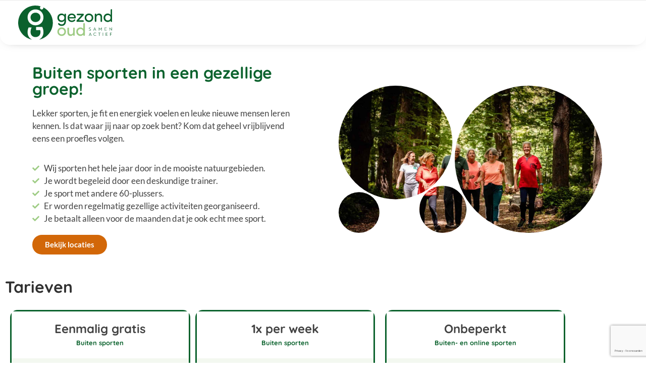

--- FILE ---
content_type: text/html; charset=UTF-8
request_url: https://gezondoud.nl/sporten-bij-gezond-oud/
body_size: 32312
content:
<!doctype html>
<html lang="nl-NL">
<head>
	<meta charset="UTF-8">
<script>
var gform;gform||(document.addEventListener("gform_main_scripts_loaded",function(){gform.scriptsLoaded=!0}),document.addEventListener("gform/theme/scripts_loaded",function(){gform.themeScriptsLoaded=!0}),window.addEventListener("DOMContentLoaded",function(){gform.domLoaded=!0}),gform={domLoaded:!1,scriptsLoaded:!1,themeScriptsLoaded:!1,isFormEditor:()=>"function"==typeof InitializeEditor,callIfLoaded:function(o){return!(!gform.domLoaded||!gform.scriptsLoaded||!gform.themeScriptsLoaded&&!gform.isFormEditor()||(gform.isFormEditor()&&console.warn("The use of gform.initializeOnLoaded() is deprecated in the form editor context and will be removed in Gravity Forms 3.1."),o(),0))},initializeOnLoaded:function(o){gform.callIfLoaded(o)||(document.addEventListener("gform_main_scripts_loaded",()=>{gform.scriptsLoaded=!0,gform.callIfLoaded(o)}),document.addEventListener("gform/theme/scripts_loaded",()=>{gform.themeScriptsLoaded=!0,gform.callIfLoaded(o)}),window.addEventListener("DOMContentLoaded",()=>{gform.domLoaded=!0,gform.callIfLoaded(o)}))},hooks:{action:{},filter:{}},addAction:function(o,r,e,t){gform.addHook("action",o,r,e,t)},addFilter:function(o,r,e,t){gform.addHook("filter",o,r,e,t)},doAction:function(o){gform.doHook("action",o,arguments)},applyFilters:function(o){return gform.doHook("filter",o,arguments)},removeAction:function(o,r){gform.removeHook("action",o,r)},removeFilter:function(o,r,e){gform.removeHook("filter",o,r,e)},addHook:function(o,r,e,t,n){null==gform.hooks[o][r]&&(gform.hooks[o][r]=[]);var d=gform.hooks[o][r];null==n&&(n=r+"_"+d.length),gform.hooks[o][r].push({tag:n,callable:e,priority:t=null==t?10:t})},doHook:function(r,o,e){var t;if(e=Array.prototype.slice.call(e,1),null!=gform.hooks[r][o]&&((o=gform.hooks[r][o]).sort(function(o,r){return o.priority-r.priority}),o.forEach(function(o){"function"!=typeof(t=o.callable)&&(t=window[t]),"action"==r?t.apply(null,e):e[0]=t.apply(null,e)})),"filter"==r)return e[0]},removeHook:function(o,r,t,n){var e;null!=gform.hooks[o][r]&&(e=(e=gform.hooks[o][r]).filter(function(o,r,e){return!!(null!=n&&n!=o.tag||null!=t&&t!=o.priority)}),gform.hooks[o][r]=e)}});
</script>

	<meta name="viewport" content="width=device-width, initial-scale=1">
	<link rel="profile" href="https://gmpg.org/xfn/11">
	<meta name='robots' content='index, follow, max-image-preview:large, max-snippet:-1, max-video-preview:-1' />

	<!-- This site is optimized with the Yoast SEO Premium plugin v26.7 (Yoast SEO v26.7) - https://yoast.com/wordpress/plugins/seo/ -->
	<title>Sporten bij GezondOud | GezondOud</title>
	<link rel="canonical" href="https://gezondoud.nl/sporten-bij-gezond-oud/" />
	<meta property="og:locale" content="nl_NL" />
	<meta property="og:type" content="article" />
	<meta property="og:title" content="Sporten bij GezondOud" />
	<meta property="og:description" content="Buiten sporten in een gezellige groep! Lekker sporten, je fit en energiek voelen en leuke nieuwe mensen leren kennen. Is dat waar jij naar op zoek bent? Kom dat geheel vrijblijvend eens een proefles volgen. Wij sporten het hele jaar door in de mooiste natuurgebieden. Je wordt begeleid door een deskundige trainer. Je sport met [&hellip;]" />
	<meta property="og:url" content="https://gezondoud.nl/sporten-bij-gezond-oud/" />
	<meta property="og:site_name" content="GezondOud" />
	<meta property="article:modified_time" content="2023-05-17T07:25:19+00:00" />
	<meta property="og:image" content="https://gezondoud.nl/wp-content/uploads/2022/06/groepslessen-voor-senioren-in-zeist.jpg" />
	<meta name="twitter:card" content="summary_large_image" />
	<meta name="twitter:label1" content="Geschatte leestijd" />
	<meta name="twitter:data1" content="32 minuten" />
	<script type="application/ld+json" class="yoast-schema-graph">{"@context":"https://schema.org","@graph":[{"@type":"WebPage","@id":"https://gezondoud.nl/sporten-bij-gezond-oud/","url":"https://gezondoud.nl/sporten-bij-gezond-oud/","name":"Sporten bij GezondOud | GezondOud","isPartOf":{"@id":"https://gezondoud.nl/#website"},"primaryImageOfPage":{"@id":"https://gezondoud.nl/sporten-bij-gezond-oud/#primaryimage"},"image":{"@id":"https://gezondoud.nl/sporten-bij-gezond-oud/#primaryimage"},"thumbnailUrl":"https://gezondoud.nl/wp-content/uploads/2022/06/groepslessen-voor-senioren-in-zeist.jpg","datePublished":"2023-03-24T13:38:05+00:00","dateModified":"2023-05-17T07:25:19+00:00","breadcrumb":{"@id":"https://gezondoud.nl/sporten-bij-gezond-oud/#breadcrumb"},"inLanguage":"nl-NL","potentialAction":[{"@type":"ReadAction","target":["https://gezondoud.nl/sporten-bij-gezond-oud/"]}]},{"@type":"ImageObject","inLanguage":"nl-NL","@id":"https://gezondoud.nl/sporten-bij-gezond-oud/#primaryimage","url":"https://gezondoud.nl/wp-content/uploads/2022/06/groepslessen-voor-senioren-in-zeist.jpg","contentUrl":"https://gezondoud.nl/wp-content/uploads/2022/06/groepslessen-voor-senioren-in-zeist.jpg","width":2048,"height":1366,"caption":"groepslessen voor senioren"},{"@type":"BreadcrumbList","@id":"https://gezondoud.nl/sporten-bij-gezond-oud/#breadcrumb","itemListElement":[{"@type":"ListItem","position":1,"name":"Home","item":"https://gezondoud.nl/"},{"@type":"ListItem","position":2,"name":"Sporten bij GezondOud"}]},{"@type":"WebSite","@id":"https://gezondoud.nl/#website","url":"https://gezondoud.nl/","name":"GezondOud","description":"Samen actief","publisher":{"@id":"https://gezondoud.nl/#organization"},"potentialAction":[{"@type":"SearchAction","target":{"@type":"EntryPoint","urlTemplate":"https://gezondoud.nl/?s={search_term_string}"},"query-input":{"@type":"PropertyValueSpecification","valueRequired":true,"valueName":"search_term_string"}}],"inLanguage":"nl-NL"},{"@type":"Organization","@id":"https://gezondoud.nl/#organization","name":"GezondOud","url":"https://gezondoud.nl/","logo":{"@type":"ImageObject","inLanguage":"nl-NL","@id":"https://gezondoud.nl/#/schema/logo/image/","url":"https://gezondoud.nl/wp-content/uploads/2022/04/Logo.svg","contentUrl":"https://gezondoud.nl/wp-content/uploads/2022/04/Logo.svg","width":2143,"height":783,"caption":"GezondOud"},"image":{"@id":"https://gezondoud.nl/#/schema/logo/image/"}}]}</script>
	<!-- / Yoast SEO Premium plugin. -->


<script type='application/javascript'  id='pys-version-script'>console.log('PixelYourSite Free version 11.1.5.2');</script>
<link rel='dns-prefetch' href='//tagging.gezondoud.nl' />
<link rel="alternate" type="application/rss+xml" title="GezondOud &raquo; feed" href="https://gezondoud.nl/feed/" />
<link rel="alternate" type="application/rss+xml" title="GezondOud &raquo; reacties feed" href="https://gezondoud.nl/comments/feed/" />
<link rel="alternate" title="oEmbed (JSON)" type="application/json+oembed" href="https://gezondoud.nl/wp-json/oembed/1.0/embed?url=https%3A%2F%2Fgezondoud.nl%2Fsporten-bij-gezond-oud%2F" />
<link rel="alternate" title="oEmbed (XML)" type="text/xml+oembed" href="https://gezondoud.nl/wp-json/oembed/1.0/embed?url=https%3A%2F%2Fgezondoud.nl%2Fsporten-bij-gezond-oud%2F&#038;format=xml" />
<style id='wp-img-auto-sizes-contain-inline-css'>
img:is([sizes=auto i],[sizes^="auto," i]){contain-intrinsic-size:3000px 1500px}
/*# sourceURL=wp-img-auto-sizes-contain-inline-css */
</style>
<link rel='stylesheet' id='hello-elementor-theme-style-css' href='https://gezondoud.nl/wp-content/themes/hello-elementor/assets/css/theme.css?ver=3.4.5' media='all' />
<link rel='stylesheet' id='jet-menu-hello-css' href='https://gezondoud.nl/wp-content/plugins/jet-menu/integration/themes/hello-elementor/assets/css/style.css?ver=2.4.18' media='all' />
<style id='wp-emoji-styles-inline-css'>

	img.wp-smiley, img.emoji {
		display: inline !important;
		border: none !important;
		box-shadow: none !important;
		height: 1em !important;
		width: 1em !important;
		margin: 0 0.07em !important;
		vertical-align: -0.1em !important;
		background: none !important;
		padding: 0 !important;
	}
/*# sourceURL=wp-emoji-styles-inline-css */
</style>
<link rel='stylesheet' id='jet-engine-frontend-css' href='https://gezondoud.nl/wp-content/plugins/jet-engine/assets/css/frontend.css?ver=3.8.2.1' media='all' />
<style id='global-styles-inline-css'>
:root{--wp--preset--aspect-ratio--square: 1;--wp--preset--aspect-ratio--4-3: 4/3;--wp--preset--aspect-ratio--3-4: 3/4;--wp--preset--aspect-ratio--3-2: 3/2;--wp--preset--aspect-ratio--2-3: 2/3;--wp--preset--aspect-ratio--16-9: 16/9;--wp--preset--aspect-ratio--9-16: 9/16;--wp--preset--color--black: #000000;--wp--preset--color--cyan-bluish-gray: #abb8c3;--wp--preset--color--white: #ffffff;--wp--preset--color--pale-pink: #f78da7;--wp--preset--color--vivid-red: #cf2e2e;--wp--preset--color--luminous-vivid-orange: #ff6900;--wp--preset--color--luminous-vivid-amber: #fcb900;--wp--preset--color--light-green-cyan: #7bdcb5;--wp--preset--color--vivid-green-cyan: #00d084;--wp--preset--color--pale-cyan-blue: #8ed1fc;--wp--preset--color--vivid-cyan-blue: #0693e3;--wp--preset--color--vivid-purple: #9b51e0;--wp--preset--gradient--vivid-cyan-blue-to-vivid-purple: linear-gradient(135deg,rgb(6,147,227) 0%,rgb(155,81,224) 100%);--wp--preset--gradient--light-green-cyan-to-vivid-green-cyan: linear-gradient(135deg,rgb(122,220,180) 0%,rgb(0,208,130) 100%);--wp--preset--gradient--luminous-vivid-amber-to-luminous-vivid-orange: linear-gradient(135deg,rgb(252,185,0) 0%,rgb(255,105,0) 100%);--wp--preset--gradient--luminous-vivid-orange-to-vivid-red: linear-gradient(135deg,rgb(255,105,0) 0%,rgb(207,46,46) 100%);--wp--preset--gradient--very-light-gray-to-cyan-bluish-gray: linear-gradient(135deg,rgb(238,238,238) 0%,rgb(169,184,195) 100%);--wp--preset--gradient--cool-to-warm-spectrum: linear-gradient(135deg,rgb(74,234,220) 0%,rgb(151,120,209) 20%,rgb(207,42,186) 40%,rgb(238,44,130) 60%,rgb(251,105,98) 80%,rgb(254,248,76) 100%);--wp--preset--gradient--blush-light-purple: linear-gradient(135deg,rgb(255,206,236) 0%,rgb(152,150,240) 100%);--wp--preset--gradient--blush-bordeaux: linear-gradient(135deg,rgb(254,205,165) 0%,rgb(254,45,45) 50%,rgb(107,0,62) 100%);--wp--preset--gradient--luminous-dusk: linear-gradient(135deg,rgb(255,203,112) 0%,rgb(199,81,192) 50%,rgb(65,88,208) 100%);--wp--preset--gradient--pale-ocean: linear-gradient(135deg,rgb(255,245,203) 0%,rgb(182,227,212) 50%,rgb(51,167,181) 100%);--wp--preset--gradient--electric-grass: linear-gradient(135deg,rgb(202,248,128) 0%,rgb(113,206,126) 100%);--wp--preset--gradient--midnight: linear-gradient(135deg,rgb(2,3,129) 0%,rgb(40,116,252) 100%);--wp--preset--font-size--small: 13px;--wp--preset--font-size--medium: 20px;--wp--preset--font-size--large: 36px;--wp--preset--font-size--x-large: 42px;--wp--preset--spacing--20: 0.44rem;--wp--preset--spacing--30: 0.67rem;--wp--preset--spacing--40: 1rem;--wp--preset--spacing--50: 1.5rem;--wp--preset--spacing--60: 2.25rem;--wp--preset--spacing--70: 3.38rem;--wp--preset--spacing--80: 5.06rem;--wp--preset--shadow--natural: 6px 6px 9px rgba(0, 0, 0, 0.2);--wp--preset--shadow--deep: 12px 12px 50px rgba(0, 0, 0, 0.4);--wp--preset--shadow--sharp: 6px 6px 0px rgba(0, 0, 0, 0.2);--wp--preset--shadow--outlined: 6px 6px 0px -3px rgb(255, 255, 255), 6px 6px rgb(0, 0, 0);--wp--preset--shadow--crisp: 6px 6px 0px rgb(0, 0, 0);}:root { --wp--style--global--content-size: 800px;--wp--style--global--wide-size: 1200px; }:where(body) { margin: 0; }.wp-site-blocks > .alignleft { float: left; margin-right: 2em; }.wp-site-blocks > .alignright { float: right; margin-left: 2em; }.wp-site-blocks > .aligncenter { justify-content: center; margin-left: auto; margin-right: auto; }:where(.wp-site-blocks) > * { margin-block-start: 24px; margin-block-end: 0; }:where(.wp-site-blocks) > :first-child { margin-block-start: 0; }:where(.wp-site-blocks) > :last-child { margin-block-end: 0; }:root { --wp--style--block-gap: 24px; }:root :where(.is-layout-flow) > :first-child{margin-block-start: 0;}:root :where(.is-layout-flow) > :last-child{margin-block-end: 0;}:root :where(.is-layout-flow) > *{margin-block-start: 24px;margin-block-end: 0;}:root :where(.is-layout-constrained) > :first-child{margin-block-start: 0;}:root :where(.is-layout-constrained) > :last-child{margin-block-end: 0;}:root :where(.is-layout-constrained) > *{margin-block-start: 24px;margin-block-end: 0;}:root :where(.is-layout-flex){gap: 24px;}:root :where(.is-layout-grid){gap: 24px;}.is-layout-flow > .alignleft{float: left;margin-inline-start: 0;margin-inline-end: 2em;}.is-layout-flow > .alignright{float: right;margin-inline-start: 2em;margin-inline-end: 0;}.is-layout-flow > .aligncenter{margin-left: auto !important;margin-right: auto !important;}.is-layout-constrained > .alignleft{float: left;margin-inline-start: 0;margin-inline-end: 2em;}.is-layout-constrained > .alignright{float: right;margin-inline-start: 2em;margin-inline-end: 0;}.is-layout-constrained > .aligncenter{margin-left: auto !important;margin-right: auto !important;}.is-layout-constrained > :where(:not(.alignleft):not(.alignright):not(.alignfull)){max-width: var(--wp--style--global--content-size);margin-left: auto !important;margin-right: auto !important;}.is-layout-constrained > .alignwide{max-width: var(--wp--style--global--wide-size);}body .is-layout-flex{display: flex;}.is-layout-flex{flex-wrap: wrap;align-items: center;}.is-layout-flex > :is(*, div){margin: 0;}body .is-layout-grid{display: grid;}.is-layout-grid > :is(*, div){margin: 0;}body{padding-top: 0px;padding-right: 0px;padding-bottom: 0px;padding-left: 0px;}a:where(:not(.wp-element-button)){text-decoration: underline;}:root :where(.wp-element-button, .wp-block-button__link){background-color: #32373c;border-width: 0;color: #fff;font-family: inherit;font-size: inherit;font-style: inherit;font-weight: inherit;letter-spacing: inherit;line-height: inherit;padding-top: calc(0.667em + 2px);padding-right: calc(1.333em + 2px);padding-bottom: calc(0.667em + 2px);padding-left: calc(1.333em + 2px);text-decoration: none;text-transform: inherit;}.has-black-color{color: var(--wp--preset--color--black) !important;}.has-cyan-bluish-gray-color{color: var(--wp--preset--color--cyan-bluish-gray) !important;}.has-white-color{color: var(--wp--preset--color--white) !important;}.has-pale-pink-color{color: var(--wp--preset--color--pale-pink) !important;}.has-vivid-red-color{color: var(--wp--preset--color--vivid-red) !important;}.has-luminous-vivid-orange-color{color: var(--wp--preset--color--luminous-vivid-orange) !important;}.has-luminous-vivid-amber-color{color: var(--wp--preset--color--luminous-vivid-amber) !important;}.has-light-green-cyan-color{color: var(--wp--preset--color--light-green-cyan) !important;}.has-vivid-green-cyan-color{color: var(--wp--preset--color--vivid-green-cyan) !important;}.has-pale-cyan-blue-color{color: var(--wp--preset--color--pale-cyan-blue) !important;}.has-vivid-cyan-blue-color{color: var(--wp--preset--color--vivid-cyan-blue) !important;}.has-vivid-purple-color{color: var(--wp--preset--color--vivid-purple) !important;}.has-black-background-color{background-color: var(--wp--preset--color--black) !important;}.has-cyan-bluish-gray-background-color{background-color: var(--wp--preset--color--cyan-bluish-gray) !important;}.has-white-background-color{background-color: var(--wp--preset--color--white) !important;}.has-pale-pink-background-color{background-color: var(--wp--preset--color--pale-pink) !important;}.has-vivid-red-background-color{background-color: var(--wp--preset--color--vivid-red) !important;}.has-luminous-vivid-orange-background-color{background-color: var(--wp--preset--color--luminous-vivid-orange) !important;}.has-luminous-vivid-amber-background-color{background-color: var(--wp--preset--color--luminous-vivid-amber) !important;}.has-light-green-cyan-background-color{background-color: var(--wp--preset--color--light-green-cyan) !important;}.has-vivid-green-cyan-background-color{background-color: var(--wp--preset--color--vivid-green-cyan) !important;}.has-pale-cyan-blue-background-color{background-color: var(--wp--preset--color--pale-cyan-blue) !important;}.has-vivid-cyan-blue-background-color{background-color: var(--wp--preset--color--vivid-cyan-blue) !important;}.has-vivid-purple-background-color{background-color: var(--wp--preset--color--vivid-purple) !important;}.has-black-border-color{border-color: var(--wp--preset--color--black) !important;}.has-cyan-bluish-gray-border-color{border-color: var(--wp--preset--color--cyan-bluish-gray) !important;}.has-white-border-color{border-color: var(--wp--preset--color--white) !important;}.has-pale-pink-border-color{border-color: var(--wp--preset--color--pale-pink) !important;}.has-vivid-red-border-color{border-color: var(--wp--preset--color--vivid-red) !important;}.has-luminous-vivid-orange-border-color{border-color: var(--wp--preset--color--luminous-vivid-orange) !important;}.has-luminous-vivid-amber-border-color{border-color: var(--wp--preset--color--luminous-vivid-amber) !important;}.has-light-green-cyan-border-color{border-color: var(--wp--preset--color--light-green-cyan) !important;}.has-vivid-green-cyan-border-color{border-color: var(--wp--preset--color--vivid-green-cyan) !important;}.has-pale-cyan-blue-border-color{border-color: var(--wp--preset--color--pale-cyan-blue) !important;}.has-vivid-cyan-blue-border-color{border-color: var(--wp--preset--color--vivid-cyan-blue) !important;}.has-vivid-purple-border-color{border-color: var(--wp--preset--color--vivid-purple) !important;}.has-vivid-cyan-blue-to-vivid-purple-gradient-background{background: var(--wp--preset--gradient--vivid-cyan-blue-to-vivid-purple) !important;}.has-light-green-cyan-to-vivid-green-cyan-gradient-background{background: var(--wp--preset--gradient--light-green-cyan-to-vivid-green-cyan) !important;}.has-luminous-vivid-amber-to-luminous-vivid-orange-gradient-background{background: var(--wp--preset--gradient--luminous-vivid-amber-to-luminous-vivid-orange) !important;}.has-luminous-vivid-orange-to-vivid-red-gradient-background{background: var(--wp--preset--gradient--luminous-vivid-orange-to-vivid-red) !important;}.has-very-light-gray-to-cyan-bluish-gray-gradient-background{background: var(--wp--preset--gradient--very-light-gray-to-cyan-bluish-gray) !important;}.has-cool-to-warm-spectrum-gradient-background{background: var(--wp--preset--gradient--cool-to-warm-spectrum) !important;}.has-blush-light-purple-gradient-background{background: var(--wp--preset--gradient--blush-light-purple) !important;}.has-blush-bordeaux-gradient-background{background: var(--wp--preset--gradient--blush-bordeaux) !important;}.has-luminous-dusk-gradient-background{background: var(--wp--preset--gradient--luminous-dusk) !important;}.has-pale-ocean-gradient-background{background: var(--wp--preset--gradient--pale-ocean) !important;}.has-electric-grass-gradient-background{background: var(--wp--preset--gradient--electric-grass) !important;}.has-midnight-gradient-background{background: var(--wp--preset--gradient--midnight) !important;}.has-small-font-size{font-size: var(--wp--preset--font-size--small) !important;}.has-medium-font-size{font-size: var(--wp--preset--font-size--medium) !important;}.has-large-font-size{font-size: var(--wp--preset--font-size--large) !important;}.has-x-large-font-size{font-size: var(--wp--preset--font-size--x-large) !important;}
:root :where(.wp-block-pullquote){font-size: 1.5em;line-height: 1.6;}
/*# sourceURL=global-styles-inline-css */
</style>
<link rel='stylesheet' id='hello-elementor-css' href='https://gezondoud.nl/wp-content/themes/hello-elementor/assets/css/reset.css?ver=3.4.5' media='all' />
<link rel='stylesheet' id='hello-buro-staal-css' href='https://gezondoud.nl/wp-content/themes/hello-buro-staal/style.css?ver=1.0.0' media='all' />
<link rel='stylesheet' id='hello-elementor-header-footer-css' href='https://gezondoud.nl/wp-content/themes/hello-elementor/assets/css/header-footer.css?ver=3.4.5' media='all' />
<link rel='stylesheet' id='jet-menu-public-styles-css' href='https://gezondoud.nl/wp-content/plugins/jet-menu/assets/public/css/public.css?ver=2.4.18' media='all' />
<link rel='stylesheet' id='jet-popup-frontend-css' href='https://gezondoud.nl/wp-content/plugins/jet-popup/assets/css/jet-popup-frontend.css?ver=2.0.20.3' media='all' />
<link rel='stylesheet' id='elementor-frontend-css' href='https://gezondoud.nl/wp-content/plugins/elementor/assets/css/frontend.min.css?ver=3.34.1' media='all' />
<link rel='stylesheet' id='widget-image-css' href='https://gezondoud.nl/wp-content/plugins/elementor/assets/css/widget-image.min.css?ver=3.34.1' media='all' />
<link rel='stylesheet' id='e-sticky-css' href='https://gezondoud.nl/wp-content/plugins/elementor-pro/assets/css/modules/sticky.min.css?ver=3.34.0' media='all' />
<link rel='stylesheet' id='widget-icon-box-css' href='https://gezondoud.nl/wp-content/plugins/elementor/assets/css/widget-icon-box.min.css?ver=3.34.1' media='all' />
<link rel='stylesheet' id='widget-divider-css' href='https://gezondoud.nl/wp-content/plugins/elementor/assets/css/widget-divider.min.css?ver=3.34.1' media='all' />
<link rel='stylesheet' id='widget-heading-css' href='https://gezondoud.nl/wp-content/plugins/elementor/assets/css/widget-heading.min.css?ver=3.34.1' media='all' />
<link rel='stylesheet' id='widget-nav-menu-css' href='https://gezondoud.nl/wp-content/plugins/elementor-pro/assets/css/widget-nav-menu.min.css?ver=3.34.0' media='all' />
<link rel='stylesheet' id='widget-icon-list-css' href='https://gezondoud.nl/wp-content/plugins/elementor/assets/css/widget-icon-list.min.css?ver=3.34.1' media='all' />
<link rel='stylesheet' id='widget-social-icons-css' href='https://gezondoud.nl/wp-content/plugins/elementor/assets/css/widget-social-icons.min.css?ver=3.34.1' media='all' />
<link rel='stylesheet' id='e-apple-webkit-css' href='https://gezondoud.nl/wp-content/plugins/elementor/assets/css/conditionals/apple-webkit.min.css?ver=3.34.1' media='all' />
<link rel='stylesheet' id='widget-spacer-css' href='https://gezondoud.nl/wp-content/plugins/elementor/assets/css/widget-spacer.min.css?ver=3.34.1' media='all' />
<link rel='stylesheet' id='elementor-icons-css' href='https://gezondoud.nl/wp-content/plugins/elementor/assets/lib/eicons/css/elementor-icons.min.css?ver=5.45.0' media='all' />
<link rel='stylesheet' id='elementor-post-5-css' href='https://gezondoud.nl/wp-content/uploads/elementor/css/post-5.css?ver=1768277613' media='all' />
<link rel='stylesheet' id='jet-tabs-frontend-css' href='https://gezondoud.nl/wp-content/plugins/jet-tabs/assets/css/jet-tabs-frontend.css?ver=2.2.13' media='all' />
<link rel='stylesheet' id='swiper-css' href='https://gezondoud.nl/wp-content/plugins/elementor/assets/lib/swiper/v8/css/swiper.min.css?ver=8.4.5' media='all' />
<link rel='stylesheet' id='widget-video-css' href='https://gezondoud.nl/wp-content/plugins/elementor/assets/css/widget-video.min.css?ver=3.34.1' media='all' />
<link rel='stylesheet' id='e-shapes-css' href='https://gezondoud.nl/wp-content/plugins/elementor/assets/css/conditionals/shapes.min.css?ver=3.34.1' media='all' />
<link rel='stylesheet' id='elementor-post-14584-css' href='https://gezondoud.nl/wp-content/uploads/elementor/css/post-14584.css?ver=1768330763' media='all' />
<link rel='stylesheet' id='elementor-post-10962-css' href='https://gezondoud.nl/wp-content/uploads/elementor/css/post-10962.css?ver=1768277696' media='all' />
<link rel='stylesheet' id='elementor-post-14938-css' href='https://gezondoud.nl/wp-content/uploads/elementor/css/post-14938.css?ver=1768277612' media='all' />
<link rel='stylesheet' id='elementor-post-96-css' href='https://gezondoud.nl/wp-content/uploads/elementor/css/post-96.css?ver=1768277613' media='all' />
<link rel='stylesheet' id='elementor-gf-local-quicksand-css' href='https://gezondoud.nl/wp-content/uploads/elementor/google-fonts/css/quicksand.css?ver=1742271235' media='all' />
<link rel='stylesheet' id='elementor-gf-local-lato-css' href='https://gezondoud.nl/wp-content/uploads/elementor/google-fonts/css/lato.css?ver=1742271183' media='all' />
<link rel='stylesheet' id='elementor-icons-shared-0-css' href='https://gezondoud.nl/wp-content/plugins/elementor/assets/lib/font-awesome/css/fontawesome.min.css?ver=5.15.3' media='all' />
<link rel='stylesheet' id='elementor-icons-fa-solid-css' href='https://gezondoud.nl/wp-content/plugins/elementor/assets/lib/font-awesome/css/solid.min.css?ver=5.15.3' media='all' />
<link rel='stylesheet' id='elementor-icons-fa-brands-css' href='https://gezondoud.nl/wp-content/plugins/elementor/assets/lib/font-awesome/css/brands.min.css?ver=5.15.3' media='all' />
<script id="tagging-domain-src-js-after">
window.tagging_domain = "https://tagging.gezondoud.nl";
//# sourceURL=tagging-domain-src-js-after
</script>
<script id="tagging-gtm-script-js-after">
(function(){function t(t,e,r){if("cookie"===t){var n=document.cookie.split(";");for(var o=0;o<n.length;o++){var i=n[o].split("=");if(i[0].trim()===e)return i[1]}}else if("localStorage"===t)return localStorage.getItem(e);else if("jsVariable"===t)return window[e];else console.warn("invalid uid source",t)}function e(e,r,n){var o=document.createElement("script");o.async=!0,o.src=r,e.insertBefore(o,n)}function r(r,n,o,i,a){var c,s=!1;try{var u=navigator.userAgent,f=/Version\/([0-9\._]+)(.*Mobile)?.*Safari.*/.exec(u);f&&parseFloat(f[1])>=16.4&&(c=t(o,i,""),s=!0)}catch(t){console.error(t)}var l=window[a]=window[a]||[];l.push({"gtm.start":(new Date).getTime(),event:"gtm.js"});var g=r+"/script.js?id="+n+(s?"&enableCK=true":"")+(c?"&mcookie="+encodeURIComponent(c):""),d=document.getElementsByTagName("script")[0];e(d.parentNode,g,d)}r("https://tagging.gezondoud.nl","GTM-NDT4487","cookie","_taggingmk","dataLayer")})();
//# sourceURL=tagging-gtm-script-js-after
</script>
<script src="https://gezondoud.nl/wp-includes/js/jquery/jquery.min.js?ver=3.7.1" id="jquery-core-js"></script>
<script src="https://gezondoud.nl/wp-includes/js/jquery/jquery-migrate.min.js?ver=3.4.1" id="jquery-migrate-js"></script>
<script src="https://gezondoud.nl/wp-content/plugins/pixelyoursite/dist/scripts/jquery.bind-first-0.2.3.min.js?ver=0.2.3" id="jquery-bind-first-js"></script>
<script src="https://gezondoud.nl/wp-content/plugins/pixelyoursite/dist/scripts/js.cookie-2.1.3.min.js?ver=2.1.3" id="js-cookie-pys-js"></script>
<script src="https://gezondoud.nl/wp-content/plugins/pixelyoursite/dist/scripts/tld.min.js?ver=2.3.1" id="js-tld-js"></script>
<script id="pys-js-extra">
var pysOptions = {"staticEvents":[],"dynamicEvents":[],"triggerEvents":[],"triggerEventTypes":[],"debug":"","siteUrl":"https://gezondoud.nl","ajaxUrl":"https://gezondoud.nl/wp-admin/admin-ajax.php","ajax_event":"00b968a08e","enable_remove_download_url_param":"1","cookie_duration":"7","last_visit_duration":"60","enable_success_send_form":"","ajaxForServerEvent":"1","ajaxForServerStaticEvent":"1","useSendBeacon":"1","send_external_id":"1","external_id_expire":"180","track_cookie_for_subdomains":"1","google_consent_mode":"1","gdpr":{"ajax_enabled":false,"all_disabled_by_api":false,"facebook_disabled_by_api":false,"analytics_disabled_by_api":false,"google_ads_disabled_by_api":false,"pinterest_disabled_by_api":false,"bing_disabled_by_api":false,"reddit_disabled_by_api":false,"externalID_disabled_by_api":false,"facebook_prior_consent_enabled":true,"analytics_prior_consent_enabled":true,"google_ads_prior_consent_enabled":null,"pinterest_prior_consent_enabled":true,"bing_prior_consent_enabled":true,"cookiebot_integration_enabled":false,"cookiebot_facebook_consent_category":"marketing","cookiebot_analytics_consent_category":"statistics","cookiebot_tiktok_consent_category":"marketing","cookiebot_google_ads_consent_category":"marketing","cookiebot_pinterest_consent_category":"marketing","cookiebot_bing_consent_category":"marketing","consent_magic_integration_enabled":false,"real_cookie_banner_integration_enabled":false,"cookie_notice_integration_enabled":false,"cookie_law_info_integration_enabled":false,"analytics_storage":{"enabled":true,"value":"granted","filter":false},"ad_storage":{"enabled":true,"value":"granted","filter":false},"ad_user_data":{"enabled":true,"value":"granted","filter":false},"ad_personalization":{"enabled":true,"value":"granted","filter":false}},"cookie":{"disabled_all_cookie":false,"disabled_start_session_cookie":false,"disabled_advanced_form_data_cookie":false,"disabled_landing_page_cookie":false,"disabled_first_visit_cookie":false,"disabled_trafficsource_cookie":false,"disabled_utmTerms_cookie":false,"disabled_utmId_cookie":false},"tracking_analytics":{"TrafficSource":"direct","TrafficLanding":"undefined","TrafficUtms":[],"TrafficUtmsId":[]},"GATags":{"ga_datalayer_type":"default","ga_datalayer_name":"dataLayerPYS"},"woo":{"enabled":false},"edd":{"enabled":false},"cache_bypass":"1768420679"};
//# sourceURL=pys-js-extra
</script>
<script src="https://gezondoud.nl/wp-content/plugins/pixelyoursite/dist/scripts/public.js?ver=11.1.5.2" id="pys-js"></script>
<link rel="https://api.w.org/" href="https://gezondoud.nl/wp-json/" /><link rel="alternate" title="JSON" type="application/json" href="https://gezondoud.nl/wp-json/wp/v2/pages/14584" /><link rel="EditURI" type="application/rsd+xml" title="RSD" href="https://gezondoud.nl/xmlrpc.php?rsd" />
<meta name="generator" content="WordPress 6.9" />
<link rel='shortlink' href='https://gezondoud.nl/?p=14584' />
<meta name="tagging-version" content="2.3.4"><meta name="generator" content="Elementor 3.34.1; settings: css_print_method-external, google_font-enabled, font_display-auto">
<meta name="google-site-verification" content="_HUDzjqXcBnMhZqHmkI8r1t58XmlerCU-oaOcd-lGZc" />

<!-- Google Tag Manager -->
<script>(function(w,d,s,l,i){w[l]=w[l]||[];w[l].push({'gtm.start':
new Date().getTime(),event:'gtm.js'});var f=d.getElementsByTagName(s)[0],
j=d.createElement(s),dl=l!='dataLayer'?'&l='+l:'';j.async=true;j.src=
'https://www.googletagmanager.com/gtm.js?id='+i+dl;f.parentNode.insertBefore(j,f);
})(window,document,'script','dataLayer','GTM-NDT4487');</script>
<!-- End Google Tag Manager -->

<!-- Hotjar Tracking Code for Gezond Oud -->
<script>
    (function(h,o,t,j,a,r){
        h.hj=h.hj||function(){(h.hj.q=h.hj.q||[]).push(arguments)};
        h._hjSettings={hjid:3382251,hjsv:6};
        a=o.getElementsByTagName('head')[0];
        r=o.createElement('script');r.async=1;
        r.src=t+h._hjSettings.hjid+j+h._hjSettings.hjsv;
        a.appendChild(r);
    })(window,document,'https://static.hotjar.com/c/hotjar-','.js?sv=');
</script>
			<style>
				.e-con.e-parent:nth-of-type(n+4):not(.e-lazyloaded):not(.e-no-lazyload),
				.e-con.e-parent:nth-of-type(n+4):not(.e-lazyloaded):not(.e-no-lazyload) * {
					background-image: none !important;
				}
				@media screen and (max-height: 1024px) {
					.e-con.e-parent:nth-of-type(n+3):not(.e-lazyloaded):not(.e-no-lazyload),
					.e-con.e-parent:nth-of-type(n+3):not(.e-lazyloaded):not(.e-no-lazyload) * {
						background-image: none !important;
					}
				}
				@media screen and (max-height: 640px) {
					.e-con.e-parent:nth-of-type(n+2):not(.e-lazyloaded):not(.e-no-lazyload),
					.e-con.e-parent:nth-of-type(n+2):not(.e-lazyloaded):not(.e-no-lazyload) * {
						background-image: none !important;
					}
				}
			</style>
			<script type='application/javascript' id='pys-config-warning-script'>console.warn('PixelYourSite: no pixel configured.');</script>
<link rel="icon" href="https://gezondoud.nl/wp-content/uploads/2022/04/Favicon.svg" sizes="32x32" />
<link rel="icon" href="https://gezondoud.nl/wp-content/uploads/2022/04/Favicon.svg" sizes="192x192" />
<link rel="apple-touch-icon" href="https://gezondoud.nl/wp-content/uploads/2022/04/Favicon.svg" />
<meta name="msapplication-TileImage" content="https://gezondoud.nl/wp-content/uploads/2022/04/Favicon.svg" />
		<style id="wp-custom-css">
			.recensieblok {
    display: flex;
    align-items: stretch;
}
/*GRAVITY FORMS FOOTER*/
.gform_footer.top_label {
    padding: 0 !important;
}
input#gform_submit_button_2 {
    background: #0b622d;
    border: 0px solid #0b622d;
    padding: 7px 20px;
}

.page-id-39 .probeer-nu-footer{
	visibility:hidden;
}

/*blog*/
.uitgelicht-blok{
	margin-top: 50px!important;
	padding: 50px;
}

.post h2{
	margin-top: 50px;
}

.post h3{
	margin-top: 20px;
}		</style>
		</head>
<body class="wp-singular page-template-default page page-id-14584 wp-custom-logo wp-embed-responsive wp-theme-hello-elementor wp-child-theme-hello-buro-staal hello-elementor-default jet-mega-menu-location elementor-default elementor-kit-5 elementor-page elementor-page-14584">

<!-- Google Tag Manager (noscript) -->
<noscript><iframe src="https://www.googletagmanager.com/ns.html?id=GTM-NDT4487"
height="0" width="0" style="display:none;visibility:hidden"></iframe></noscript>
<!-- End Google Tag Manager (noscript) -->

<a class="skip-link screen-reader-text" href="#content">Ga naar de inhoud</a>

		<header data-elementor-type="header" data-elementor-id="14938" class="elementor elementor-14938 elementor-location-header" data-elementor-post-type="elementor_library">
					<section class="elementor-section elementor-top-section elementor-element elementor-element-21b153b elementor-section-content-middle elementor-section-full_width elementor-hidden-mobile elementor-section-height-default elementor-section-height-default" data-id="21b153b" data-element_type="section" data-settings="{&quot;sticky&quot;:&quot;top&quot;,&quot;background_background&quot;:&quot;classic&quot;,&quot;jet_parallax_layout_list&quot;:[],&quot;sticky_on&quot;:[&quot;desktop&quot;,&quot;tablet&quot;,&quot;mobile&quot;],&quot;sticky_offset&quot;:0,&quot;sticky_effects_offset&quot;:0,&quot;sticky_anchor_link_offset&quot;:0}">
						<div class="elementor-container elementor-column-gap-default">
					<div class="elementor-column elementor-col-33 elementor-top-column elementor-element elementor-element-d466c5a" data-id="d466c5a" data-element_type="column">
			<div class="elementor-widget-wrap elementor-element-populated">
						<div class="elementor-element elementor-element-7f5a951 elementor-widget-mobile__width-auto elementor-widget elementor-widget-theme-site-logo elementor-widget-image" data-id="7f5a951" data-element_type="widget" data-widget_type="theme-site-logo.default">
				<div class="elementor-widget-container">
											<a href="https://gezondoud.nl">
			<img width="2143" height="783" src="https://gezondoud.nl/wp-content/uploads/2022/04/Logo.svg" class="attachment-full size-full wp-image-111" alt="" />				</a>
											</div>
				</div>
					</div>
		</div>
				<div class="elementor-column elementor-col-66 elementor-top-column elementor-element elementor-element-3129e73" data-id="3129e73" data-element_type="column">
			<div class="elementor-widget-wrap">
							</div>
		</div>
					</div>
		</section>
				</header>
		
<main id="content" class="site-main post-14584 page type-page status-publish hentry">

	
	<div class="page-content">
				<div data-elementor-type="wp-page" data-elementor-id="14584" class="elementor elementor-14584" data-elementor-post-type="page">
						<section class="elementor-section elementor-top-section elementor-element elementor-element-310ebc2 elementor-section-content-middle elementor-section-boxed elementor-section-height-default elementor-section-height-default" data-id="310ebc2" data-element_type="section" data-settings="{&quot;jet_parallax_layout_list&quot;:[]}">
							<div class="elementor-background-overlay"></div>
							<div class="elementor-container elementor-column-gap-default">
					<div class="elementor-column elementor-col-50 elementor-top-column elementor-element elementor-element-dd0ba69" data-id="dd0ba69" data-element_type="column">
			<div class="elementor-widget-wrap elementor-element-populated">
						<div class="elementor-element elementor-element-8a05bb0 elementor-widget elementor-widget-heading" data-id="8a05bb0" data-element_type="widget" data-widget_type="heading.default">
				<div class="elementor-widget-container">
					<h1 class="elementor-heading-title elementor-size-default">Buiten sporten in een gezellige groep! </h1>				</div>
				</div>
				<div class="elementor-element elementor-element-c93d1a8 elementor-widget elementor-widget-text-editor" data-id="c93d1a8" data-element_type="widget" data-widget_type="text-editor.default">
				<div class="elementor-widget-container">
									<p style="caret-color: #424242; text-size-adjust: auto;" data-pm-slice="1 1 [&quot;list&quot;,{},&quot;list_item&quot;,{&quot;indent&quot;:1,&quot;type&quot;:&quot;bulleted&quot;}]">Lekker sporten, je fit en energiek voelen en leuke nieuwe mensen leren kennen. Is dat waar jij naar op zoek bent? Kom dat geheel vrijblijvend eens een proefles volgen.</p>								</div>
				</div>
				<div class="elementor-element elementor-element-2a5bef6 elementor-icon-list--layout-traditional elementor-list-item-link-full_width elementor-widget elementor-widget-icon-list" data-id="2a5bef6" data-element_type="widget" data-widget_type="icon-list.default">
				<div class="elementor-widget-container">
							<ul class="elementor-icon-list-items">
							<li class="elementor-icon-list-item">
											<span class="elementor-icon-list-icon">
							<i aria-hidden="true" class="fas fa-check"></i>						</span>
										<span class="elementor-icon-list-text">Wij sporten het hele jaar door in de mooiste natuurgebieden.</span>
									</li>
								<li class="elementor-icon-list-item">
											<span class="elementor-icon-list-icon">
							<i aria-hidden="true" class="fas fa-check"></i>						</span>
										<span class="elementor-icon-list-text">Je wordt begeleid door een deskundige trainer.</span>
									</li>
								<li class="elementor-icon-list-item">
											<span class="elementor-icon-list-icon">
							<i aria-hidden="true" class="fas fa-check"></i>						</span>
										<span class="elementor-icon-list-text">Je sport met andere 60-plussers.</span>
									</li>
								<li class="elementor-icon-list-item">
											<span class="elementor-icon-list-icon">
							<i aria-hidden="true" class="fas fa-check"></i>						</span>
										<span class="elementor-icon-list-text">Er worden regelmatig gezellige activiteiten georganiseerd.</span>
									</li>
								<li class="elementor-icon-list-item">
											<span class="elementor-icon-list-icon">
							<i aria-hidden="true" class="fas fa-check"></i>						</span>
										<span class="elementor-icon-list-text">Je betaalt alleen voor de maanden dat je ook echt mee sport. </span>
									</li>
						</ul>
						</div>
				</div>
				<div class="elementor-element elementor-element-b7d5290 elementor-widget elementor-widget-button" data-id="b7d5290" data-element_type="widget" data-widget_type="button.default">
				<div class="elementor-widget-container">
									<div class="elementor-button-wrapper">
					<a class="elementor-button elementor-button-link elementor-size-sm" href="/locaties/">
						<span class="elementor-button-content-wrapper">
									<span class="elementor-button-text">Bekijk locaties</span>
					</span>
					</a>
				</div>
								</div>
				</div>
					</div>
		</div>
				<div class="elementor-column elementor-col-50 elementor-top-column elementor-element elementor-element-4fabd68" data-id="4fabd68" data-element_type="column">
			<div class="elementor-widget-wrap elementor-element-populated">
						<div class="elementor-element elementor-element-09d2e3e elementor-widget elementor-widget-image" data-id="09d2e3e" data-element_type="widget" data-widget_type="image.default">
				<div class="elementor-widget-container">
															<img fetchpriority="high" decoding="async" width="2048" height="1366" src="https://gezondoud.nl/wp-content/uploads/2022/06/groepslessen-voor-senioren-in-zeist.jpg" class="attachment-full size-full wp-image-13173" alt="groepslessen voor senioren" srcset="https://gezondoud.nl/wp-content/uploads/2022/06/groepslessen-voor-senioren-in-zeist.jpg 2048w, https://gezondoud.nl/wp-content/uploads/2022/06/groepslessen-voor-senioren-in-zeist-300x200.jpg 300w, https://gezondoud.nl/wp-content/uploads/2022/06/groepslessen-voor-senioren-in-zeist-1024x683.jpg 1024w, https://gezondoud.nl/wp-content/uploads/2022/06/groepslessen-voor-senioren-in-zeist-768x512.jpg 768w, https://gezondoud.nl/wp-content/uploads/2022/06/groepslessen-voor-senioren-in-zeist-1536x1025.jpg 1536w, https://gezondoud.nl/wp-content/uploads/2022/06/groepslessen-voor-senioren-in-zeist-1200x800.jpg 1200w" sizes="(max-width: 2048px) 100vw, 2048px" />															</div>
				</div>
					</div>
		</div>
					</div>
		</section>
				<section class="elementor-section elementor-top-section elementor-element elementor-element-277f950 elementor-section-boxed elementor-section-height-default elementor-section-height-default" data-id="277f950" data-element_type="section" data-settings="{&quot;jet_parallax_layout_list&quot;:[]}">
						<div class="elementor-container elementor-column-gap-default">
					<div class="elementor-column elementor-col-100 elementor-top-column elementor-element elementor-element-0ecab87" data-id="0ecab87" data-element_type="column">
			<div class="elementor-widget-wrap elementor-element-populated">
						<div class="elementor-element elementor-element-3e36160 elementor-widget elementor-widget-heading" data-id="3e36160" data-element_type="widget" data-widget_type="heading.default">
				<div class="elementor-widget-container">
					<h2 class="elementor-heading-title elementor-size-default">Tarieven</h2>				</div>
				</div>
				<div class="elementor-element elementor-element-665498e elementor-widget elementor-widget-template" data-id="665498e" data-element_type="widget" data-widget_type="template.default">
				<div class="elementor-widget-container">
							<div class="elementor-template">
					<div data-elementor-type="section" data-elementor-id="14352" class="elementor elementor-14352" data-elementor-post-type="elementor_library">
					<section class="elementor-section elementor-top-section elementor-element elementor-element-eeead7b elementor-section-boxed elementor-section-height-default elementor-section-height-default" data-id="eeead7b" data-element_type="section" data-settings="{&quot;jet_parallax_layout_list&quot;:[]}">
						<div class="elementor-container elementor-column-gap-default">
					<div class="elementor-column elementor-col-100 elementor-top-column elementor-element elementor-element-ceeb5e0" data-id="ceeb5e0" data-element_type="column">
			<div class="elementor-widget-wrap elementor-element-populated">
						<section class="elementor-section elementor-inner-section elementor-element elementor-element-4272d7a elementor-section-full_width elementor-section-height-default elementor-section-height-default" data-id="4272d7a" data-element_type="section" data-settings="{&quot;jet_parallax_layout_list&quot;:[]}">
						<div class="elementor-container elementor-column-gap-default">
					<div class="elementor-column elementor-col-33 elementor-inner-column elementor-element elementor-element-7a9d06c" data-id="7a9d06c" data-element_type="column">
			<div class="elementor-widget-wrap elementor-element-populated">
						<div class="elementor-element elementor-element-a774333 elementor-widget elementor-widget-price-table" data-id="a774333" data-element_type="widget" data-widget_type="price-table.default">
				<div class="elementor-widget-container">
					
		<div class="elementor-price-table">
							<div class="elementor-price-table__header">
											<h2 class="elementor-price-table__heading">
						Eenmalig gratis						</h2>
					
											<span class="elementor-price-table__subheading">
							Buiten sporten						</span>
									</div>
			
			<div class="elementor-price-table__price">
																	<span class="elementor-price-table__integer-part">
						Gratis					</span>
				
				
				
									<span class="elementor-price-table__period elementor-typo-excluded">Eenmalig</span>							</div>

							<ul class="elementor-price-table__features-list">
											<li class="elementor-repeater-item-911b2bc">
							<div class="elementor-price-table__feature-inner">
								<i aria-hidden="true" class="fas fa-check"></i>																	<span >
										Eenmalig een proefles volgen									</span>
																</div>
						</li>
											<li class="elementor-repeater-item-d54aee9">
							<div class="elementor-price-table__feature-inner">
								<i aria-hidden="true" class="fas fa-check"></i>																	<span >
										Groepslessen onder professionele begeleiding									</span>
																</div>
						</li>
											<li class="elementor-repeater-item-507544b">
							<div class="elementor-price-table__feature-inner">
								<i aria-hidden="true" class="fas fa-check"></i>																	<span >
										Vrij in keuze locatie									</span>
																</div>
						</li>
											<li class="elementor-repeater-item-2a0220e">
							<div class="elementor-price-table__feature-inner">
								<i aria-hidden="true" class="fas fa-check"></i>																	<span >
										Je zit nergens aan vast!									</span>
																</div>
						</li>
											<li class="elementor-repeater-item-8ef4093">
							<div class="elementor-price-table__feature-inner">
																&nbsp;							</div>
						</li>
									</ul>
			
							<div class="elementor-price-table__footer">
											<a class="elementor-price-table__button elementor-button elementor-size-md" href="https://gezondoud.nl/proefles/" id="per-week">
							Vraag proefles aan						</a>
					
									</div>
					</div>

					<div class="elementor-ribbon elementor-ribbon-right">
				<div class="elementor-ribbon-inner">
					Meest gekozen				</div>
			</div>
							</div>
				</div>
					</div>
		</div>
				<div class="elementor-column elementor-col-33 elementor-inner-column elementor-element elementor-element-83c37ab" data-id="83c37ab" data-element_type="column">
			<div class="elementor-widget-wrap elementor-element-populated">
						<div class="elementor-element elementor-element-a5ef550 elementor-widget elementor-widget-price-table" data-id="a5ef550" data-element_type="widget" data-widget_type="price-table.default">
				<div class="elementor-widget-container">
					
		<div class="elementor-price-table">
							<div class="elementor-price-table__header">
											<h2 class="elementor-price-table__heading">
						1x per week						</h2>
					
											<span class="elementor-price-table__subheading">
							Buiten sporten						</span>
									</div>
			
			<div class="elementor-price-table__price">
								<span class="elementor-price-table__currency">&#128;</span>									<span class="elementor-price-table__integer-part">
						41					</span>
				
									<div class="elementor-price-table__after-price">
						<span class="elementor-price-table__fractional-part">
							50						</span>

											</div>
				
				
									<span class="elementor-price-table__period elementor-typo-excluded">Per 4 weken</span>							</div>

							<ul class="elementor-price-table__features-list">
											<li class="elementor-repeater-item-911b2bc">
							<div class="elementor-price-table__feature-inner">
								<i aria-hidden="true" class="fas fa-check"></i>																	<span >
										Een keer in de week buiten bewegen									</span>
																</div>
						</li>
											<li class="elementor-repeater-item-d54aee9">
							<div class="elementor-price-table__feature-inner">
								<i aria-hidden="true" class="fas fa-check"></i>																	<span >
										Groepslessen onder professionele begeleiding									</span>
																</div>
						</li>
											<li class="elementor-repeater-item-507544b">
							<div class="elementor-price-table__feature-inner">
								<i aria-hidden="true" class="fas fa-check"></i>																	<span >
										Vrij in keuze locatie									</span>
																</div>
						</li>
											<li class="elementor-repeater-item-2a0220e">
							<div class="elementor-price-table__feature-inner">
								<i aria-hidden="true" class="fas fa-check"></i>																	<span >
										Maandelijks opzegbaar									</span>
																</div>
						</li>
											<li class="elementor-repeater-item-8ef4093">
							<div class="elementor-price-table__feature-inner">
																&nbsp;							</div>
						</li>
									</ul>
			
							<div class="elementor-price-table__footer">
											<a class="elementor-price-table__button elementor-button elementor-size-md" href="https://gezondoud.nl/proefles/" id="per-week">
							Vraag proefles aan 						</a>
					
									</div>
					</div>

						</div>
				</div>
					</div>
		</div>
				<div class="elementor-column elementor-col-33 elementor-inner-column elementor-element elementor-element-b5a5592" data-id="b5a5592" data-element_type="column">
			<div class="elementor-widget-wrap elementor-element-populated">
						<div class="elementor-element elementor-element-83e3cf2 elementor-widget elementor-widget-price-table" data-id="83e3cf2" data-element_type="widget" data-widget_type="price-table.default">
				<div class="elementor-widget-container">
					
		<div class="elementor-price-table">
							<div class="elementor-price-table__header">
											<h2 class="elementor-price-table__heading">
						Onbeperkt						</h2>
					
											<span class="elementor-price-table__subheading">
							Buiten- en online sporten						</span>
									</div>
			
			<div class="elementor-price-table__price">
								<span class="elementor-price-table__currency">&#128;</span>									<span class="elementor-price-table__integer-part">
						57					</span>
				
									<div class="elementor-price-table__after-price">
						<span class="elementor-price-table__fractional-part">
							75						</span>

											</div>
				
				
									<span class="elementor-price-table__period elementor-typo-excluded">Per 4 weken</span>							</div>

							<ul class="elementor-price-table__features-list">
											<li class="elementor-repeater-item-911b2bc">
							<div class="elementor-price-table__feature-inner">
								<i aria-hidden="true" class="fas fa-check"></i>																	<span >
										Onbeperkt buiten bewegen									</span>
																</div>
						</li>
											<li class="elementor-repeater-item-bf2247e">
							<div class="elementor-price-table__feature-inner">
								<i aria-hidden="true" class="fas fa-check"></i>																	<span >
										Toegang tot een ruim aanbod online trainingen									</span>
																</div>
						</li>
											<li class="elementor-repeater-item-d54aee9">
							<div class="elementor-price-table__feature-inner">
								<i aria-hidden="true" class="fas fa-check"></i>																	<span >
										Groepslessen onder professionele begeleiding									</span>
																</div>
						</li>
											<li class="elementor-repeater-item-507544b">
							<div class="elementor-price-table__feature-inner">
								<i aria-hidden="true" class="fas fa-check"></i>																	<span >
										Vrij in keuze locatie									</span>
																</div>
						</li>
											<li class="elementor-repeater-item-2a0220e">
							<div class="elementor-price-table__feature-inner">
								<i aria-hidden="true" class="fas fa-check"></i>																	<span >
										Maandelijks opzegbaar									</span>
																</div>
						</li>
									</ul>
			
							<div class="elementor-price-table__footer">
											<a class="elementor-price-table__button elementor-button elementor-size-md" href="https://gezondoud.nl/proefles/" id="onbeperkt">
							Vraag proefles aan						</a>
					
									</div>
					</div>

						</div>
				</div>
					</div>
		</div>
					</div>
		</section>
					</div>
		</div>
					</div>
		</section>
				</div>
				</div>
						</div>
				</div>
					</div>
		</div>
					</div>
		</section>
				<section class="elementor-section elementor-top-section elementor-element elementor-element-ab90b3f elementor-section-boxed elementor-section-height-default elementor-section-height-default" data-id="ab90b3f" data-element_type="section" data-settings="{&quot;jet_parallax_layout_list&quot;:[]}">
						<div class="elementor-container elementor-column-gap-default">
					<div class="elementor-column elementor-col-100 elementor-top-column elementor-element elementor-element-8a811fa" data-id="8a811fa" data-element_type="column">
			<div class="elementor-widget-wrap elementor-element-populated">
						<div class="elementor-element elementor-element-6c2b1b3 elementor-widget elementor-widget-heading" data-id="6c2b1b3" data-element_type="widget" data-widget_type="heading.default">
				<div class="elementor-widget-container">
					<h2 class="elementor-heading-title elementor-size-default">Neem een kijkje bij een GO buiten training</h2>				</div>
				</div>
				<div class="elementor-element elementor-element-000125f elementor-widget elementor-widget-video" data-id="000125f" data-element_type="widget" data-settings="{&quot;youtube_url&quot;:&quot;https:\/\/www.youtube.com\/watch?v=ZavcdeYO8AE&amp;t=2s&quot;,&quot;video_type&quot;:&quot;youtube&quot;,&quot;controls&quot;:&quot;yes&quot;}" data-widget_type="video.default">
				<div class="elementor-widget-container">
							<div class="elementor-wrapper elementor-open-inline">
			<div class="elementor-video"></div>		</div>
						</div>
				</div>
					</div>
		</div>
					</div>
		</section>
				<section class="elementor-section elementor-top-section elementor-element elementor-element-0b07d07 elementor-section-boxed elementor-section-height-default elementor-section-height-default" data-id="0b07d07" data-element_type="section" data-settings="{&quot;jet_parallax_layout_list&quot;:[]}">
						<div class="elementor-container elementor-column-gap-default">
					<div class="elementor-column elementor-col-100 elementor-top-column elementor-element elementor-element-7441791" data-id="7441791" data-element_type="column">
			<div class="elementor-widget-wrap elementor-element-populated">
						<div class="elementor-element elementor-element-359d265 elementor-align-center elementor-widget elementor-widget-button" data-id="359d265" data-element_type="widget" data-widget_type="button.default">
				<div class="elementor-widget-container">
									<div class="elementor-button-wrapper">
					<a class="elementor-button elementor-button-link elementor-size-sm" href="http://www.gezondoud.nl/proefles">
						<span class="elementor-button-content-wrapper">
									<span class="elementor-button-text">Vraag proefles aan </span>
					</span>
					</a>
				</div>
								</div>
				</div>
					</div>
		</div>
					</div>
		</section>
				<section class="elementor-section elementor-top-section elementor-element elementor-element-2b15e7e elementor-section-boxed elementor-section-height-default elementor-section-height-default" data-id="2b15e7e" data-element_type="section" data-settings="{&quot;jet_parallax_layout_list&quot;:[]}">
						<div class="elementor-container elementor-column-gap-default">
					<div class="elementor-column elementor-col-100 elementor-top-column elementor-element elementor-element-e366e8e" data-id="e366e8e" data-element_type="column">
			<div class="elementor-widget-wrap elementor-element-populated">
						<div class="elementor-element elementor-element-016efd3 elementor-widget elementor-widget-heading" data-id="016efd3" data-element_type="widget" data-widget_type="heading.default">
				<div class="elementor-widget-container">
					<h2 class="elementor-heading-title elementor-size-default">GO deelnemer aan het woord</h2>				</div>
				</div>
				<div class="elementor-element elementor-element-3d97df0 elementor-widget elementor-widget-video" data-id="3d97df0" data-element_type="widget" data-settings="{&quot;youtube_url&quot;:&quot;https:\/\/www.youtube.com\/watch?v=oiNWiT5_PN4&amp;t=4s&quot;,&quot;video_type&quot;:&quot;youtube&quot;,&quot;controls&quot;:&quot;yes&quot;}" data-widget_type="video.default">
				<div class="elementor-widget-container">
							<div class="elementor-wrapper elementor-open-inline">
			<div class="elementor-video"></div>		</div>
						</div>
				</div>
					</div>
		</div>
					</div>
		</section>
				<section class="elementor-section elementor-top-section elementor-element elementor-element-cceb28b elementor-section-content-middle elementor-section-boxed elementor-section-height-default elementor-section-height-default" data-id="cceb28b" data-element_type="section" data-settings="{&quot;jet_parallax_layout_list&quot;:[]}">
							<div class="elementor-background-overlay"></div>
							<div class="elementor-container elementor-column-gap-default">
					<div class="elementor-column elementor-col-50 elementor-top-column elementor-element elementor-element-0194f1a" data-id="0194f1a" data-element_type="column">
			<div class="elementor-widget-wrap elementor-element-populated">
						<div class="elementor-element elementor-element-a05ddcd elementor-widget elementor-widget-heading" data-id="a05ddcd" data-element_type="widget" data-widget_type="heading.default">
				<div class="elementor-widget-container">
					<h2 class="elementor-heading-title elementor-size-default">Sporten op de mooiste plekjes in de natuur!</h2>				</div>
				</div>
				<div class="elementor-element elementor-element-79b665b elementor-widget elementor-widget-text-editor" data-id="79b665b" data-element_type="widget" data-widget_type="text-editor.default">
				<div class="elementor-widget-container">
									<p>Wij sporten het hele jaar door op de mooiste plekken bij jou in de buurt. Onze sportlocaties worden nauwkeurig geselecteerd op goede bereikbaarheid, parkeergelegenheid en de aanwezigheid van een koffielocatie voor na de training. </p>								</div>
				</div>
				<div class="elementor-element elementor-element-df3b820 elementor-widget elementor-widget-button" data-id="df3b820" data-element_type="widget" data-widget_type="button.default">
				<div class="elementor-widget-container">
									<div class="elementor-button-wrapper">
					<a class="elementor-button elementor-button-link elementor-size-sm" href="/locaties/">
						<span class="elementor-button-content-wrapper">
									<span class="elementor-button-text">Bekijk locaties</span>
					</span>
					</a>
				</div>
								</div>
				</div>
					</div>
		</div>
				<div class="elementor-column elementor-col-50 elementor-top-column elementor-element elementor-element-adcdb81" data-id="adcdb81" data-element_type="column">
			<div class="elementor-widget-wrap elementor-element-populated">
						<div class="elementor-element elementor-element-97533dc elementor-widget elementor-widget-image" data-id="97533dc" data-element_type="widget" data-widget_type="image.default">
				<div class="elementor-widget-container">
															<img decoding="async" width="1200" height="800" src="https://gezondoud.nl/wp-content/uploads/2022/08/sporten-ouderen-Amersfoort.jpeg" class="attachment-full size-full wp-image-13121" alt="sporten ouderen Amersfoort" srcset="https://gezondoud.nl/wp-content/uploads/2022/08/sporten-ouderen-Amersfoort.jpeg 1200w, https://gezondoud.nl/wp-content/uploads/2022/08/sporten-ouderen-Amersfoort-300x200.jpeg 300w, https://gezondoud.nl/wp-content/uploads/2022/08/sporten-ouderen-Amersfoort-1024x683.jpeg 1024w, https://gezondoud.nl/wp-content/uploads/2022/08/sporten-ouderen-Amersfoort-768x512.jpeg 768w" sizes="(max-width: 1200px) 100vw, 1200px" />															</div>
				</div>
					</div>
		</div>
					</div>
		</section>
				<section class="elementor-section elementor-top-section elementor-element elementor-element-b2f6b84 elementor-section-content-top elementor-section-boxed elementor-section-height-default elementor-section-height-default" data-id="b2f6b84" data-element_type="section" data-settings="{&quot;background_background&quot;:&quot;classic&quot;,&quot;shape_divider_top&quot;:&quot;mountains&quot;,&quot;jet_parallax_layout_list&quot;:[]}">
					<div class="elementor-shape elementor-shape-top" aria-hidden="true" data-negative="false">
			<svg xmlns="http://www.w3.org/2000/svg" viewBox="0 0 1000 100" preserveAspectRatio="none">
	<path class="elementor-shape-fill" opacity="0.33" d="M473,67.3c-203.9,88.3-263.1-34-320.3,0C66,119.1,0,59.7,0,59.7V0h1000v59.7 c0,0-62.1,26.1-94.9,29.3c-32.8,3.3-62.8-12.3-75.8-22.1C806,49.6,745.3,8.7,694.9,4.7S492.4,59,473,67.3z"/>
	<path class="elementor-shape-fill" opacity="0.66" d="M734,67.3c-45.5,0-77.2-23.2-129.1-39.1c-28.6-8.7-150.3-10.1-254,39.1 s-91.7-34.4-149.2,0C115.7,118.3,0,39.8,0,39.8V0h1000v36.5c0,0-28.2-18.5-92.1-18.5C810.2,18.1,775.7,67.3,734,67.3z"/>
	<path class="elementor-shape-fill" d="M766.1,28.9c-200-57.5-266,65.5-395.1,19.5C242,1.8,242,5.4,184.8,20.6C128,35.8,132.3,44.9,89.9,52.5C28.6,63.7,0,0,0,0 h1000c0,0-9.9,40.9-83.6,48.1S829.6,47,766.1,28.9z"/>
</svg>		</div>
					<div class="elementor-container elementor-column-gap-default">
					<div class="elementor-column elementor-col-50 elementor-top-column elementor-element elementor-element-cd770f9" data-id="cd770f9" data-element_type="column">
			<div class="elementor-widget-wrap elementor-element-populated">
						<div class="elementor-element elementor-element-bed0cf8 elementor-widget elementor-widget-heading" data-id="bed0cf8" data-element_type="widget" data-widget_type="heading.default">
				<div class="elementor-widget-container">
					<h3 class="elementor-heading-title elementor-size-default">De training</h3>				</div>
				</div>
				<div class="elementor-element elementor-element-114d72c elementor-widget elementor-widget-text-editor" data-id="114d72c" data-element_type="widget" data-widget_type="text-editor.default">
				<div class="elementor-widget-container">
									<p>Je sport wekelijks onder professionele begeleiding. De trainingen zijn afwisselend, gezellig en voor ieder niveau goed te doen. Tijdens de training doen we diverse spierversterkende oefeningen en werken we aan de conditie, stabiliteit en mobiliteit.   </p>								</div>
				</div>
					</div>
		</div>
				<div class="elementor-column elementor-col-50 elementor-top-column elementor-element elementor-element-3fcfab2" data-id="3fcfab2" data-element_type="column">
			<div class="elementor-widget-wrap elementor-element-populated">
						<div class="elementor-element elementor-element-f0009bb elementor-widget elementor-widget-heading" data-id="f0009bb" data-element_type="widget" data-widget_type="heading.default">
				<div class="elementor-widget-container">
					<h3 class="elementor-heading-title elementor-size-default">Gezellige groepen</h3>				</div>
				</div>
				<div class="elementor-element elementor-element-4ba5010 elementor-widget elementor-widget-text-editor" data-id="4ba5010" data-element_type="widget" data-widget_type="text-editor.default">
				<div class="elementor-widget-container">
									<p>We sporten in een gezellige groep van max. 16 deelnemers. Zo houden we de juiste balans tussen kwaliteit en gezelligheid en kan de trainer een verantwoorde training verzorgen voor ieder niveau.</p>								</div>
				</div>
					</div>
		</div>
					</div>
		</section>
				<section class="elementor-section elementor-top-section elementor-element elementor-element-5d0d2b6 elementor-section-content-top elementor-section-boxed elementor-section-height-default elementor-section-height-default" data-id="5d0d2b6" data-element_type="section" data-settings="{&quot;background_background&quot;:&quot;classic&quot;,&quot;jet_parallax_layout_list&quot;:[]}">
						<div class="elementor-container elementor-column-gap-default">
					<div class="elementor-column elementor-col-50 elementor-top-column elementor-element elementor-element-6d9533b" data-id="6d9533b" data-element_type="column">
			<div class="elementor-widget-wrap elementor-element-populated">
						<div class="elementor-element elementor-element-f641618 elementor-widget elementor-widget-heading" data-id="f641618" data-element_type="widget" data-widget_type="heading.default">
				<div class="elementor-widget-container">
					<h3 class="elementor-heading-title elementor-size-default">Dichtbij huis</h3>				</div>
				</div>
				<div class="elementor-element elementor-element-158a031 elementor-widget elementor-widget-text-editor" data-id="158a031" data-element_type="widget" data-widget_type="text-editor.default">
				<div class="elementor-widget-container">
									<p>Wij begrijpen dat je het liefst dichtbij huis sport. Wij kiezen onze locaties zo nauwkeurig mogelijk uit zodat er voor ieder wat wils tussen zit.</p>								</div>
				</div>
					</div>
		</div>
				<div class="elementor-column elementor-col-50 elementor-top-column elementor-element elementor-element-af37329" data-id="af37329" data-element_type="column">
			<div class="elementor-widget-wrap elementor-element-populated">
						<div class="elementor-element elementor-element-67cc8bb elementor-widget elementor-widget-heading" data-id="67cc8bb" data-element_type="widget" data-widget_type="heading.default">
				<div class="elementor-widget-container">
					<h3 class="elementor-heading-title elementor-size-default">Flexibiliteit</h3>				</div>
				</div>
				<div class="elementor-element elementor-element-61779b5 elementor-widget elementor-widget-text-editor" data-id="61779b5" data-element_type="widget" data-widget_type="text-editor.default">
				<div class="elementor-widget-container">
									<p>Wij vinden flexibiliteit heel belangrijk. Zo zijn er altijd andere sportlocaties bij jou in de buurt zodat je een niet gevolgde les in kan halen of eens van locatie kan wisselen. Ook betaal je bij ons alleen voor de maanden dat je ook echt met ons sport. </p>								</div>
				</div>
					</div>
		</div>
					</div>
		</section>
				<section class="elementor-section elementor-top-section elementor-element elementor-element-49ef64c elementor-section-content-middle elementor-section-boxed elementor-section-height-default elementor-section-height-default" data-id="49ef64c" data-element_type="section" data-settings="{&quot;background_background&quot;:&quot;classic&quot;,&quot;jet_parallax_layout_list&quot;:[]}">
						<div class="elementor-container elementor-column-gap-default">
					<div class="elementor-column elementor-col-50 elementor-top-column elementor-element elementor-element-498d569" data-id="498d569" data-element_type="column">
			<div class="elementor-widget-wrap elementor-element-populated">
						<div class="elementor-element elementor-element-c1291d8 elementor-widget elementor-widget-heading" data-id="c1291d8" data-element_type="widget" data-widget_type="heading.default">
				<div class="elementor-widget-container">
					<h3 class="elementor-heading-title elementor-size-default">Versterk je spieren </h3>				</div>
				</div>
				<div class="elementor-element elementor-element-81b6306 elementor-widget elementor-widget-text-editor" data-id="81b6306" data-element_type="widget" data-widget_type="text-editor.default">
				<div class="elementor-widget-container">
									<p>Om je spierkracht op peil te houden is het nodig minimaal twee keer per week spierversterkende oefeningen te doen. Fietsen, tuinieren of wandelen alleen is in het behouden van spiermassa helaas onvoldoende.</p>								</div>
				</div>
				<div class="elementor-element elementor-element-945611f elementor-widget elementor-widget-heading" data-id="945611f" data-element_type="widget" data-widget_type="heading.default">
				<div class="elementor-widget-container">
					<h3 class="elementor-heading-title elementor-size-default">Deskundige trainer</h3>				</div>
				</div>
				<div class="elementor-element elementor-element-0fe0943 elementor-widget elementor-widget-text-editor" data-id="0fe0943" data-element_type="widget" data-widget_type="text-editor.default">
				<div class="elementor-widget-container">
									<p>Alle trainingen worden gegeven door gecertificeerde trainers die de tijd nemen voor goede individuele begeleiding. Zij maken de training voor ieder niveau aantrekkelijk, door de oefening voor de één lichter en voor de ander juist uitdagender te maken.</p>								</div>
				</div>
				<div class="elementor-element elementor-element-b40bec5 elementor-widget elementor-widget-button" data-id="b40bec5" data-element_type="widget" data-widget_type="button.default">
				<div class="elementor-widget-container">
									<div class="elementor-button-wrapper">
					<a class="elementor-button elementor-button-link elementor-size-sm" href="/proefles/">
						<span class="elementor-button-content-wrapper">
									<span class="elementor-button-text">Vraag een proefles aan</span>
					</span>
					</a>
				</div>
								</div>
				</div>
					</div>
		</div>
				<div class="elementor-column elementor-col-50 elementor-top-column elementor-element elementor-element-43ddeff" data-id="43ddeff" data-element_type="column">
			<div class="elementor-widget-wrap elementor-element-populated">
						<div class="elementor-element elementor-element-bd743e9 elementor-widget elementor-widget-image" data-id="bd743e9" data-element_type="widget" data-widget_type="image.default">
				<div class="elementor-widget-container">
															<img decoding="async" width="800" height="476" src="https://gezondoud.nl/wp-content/uploads/2022/05/GezondOud_training-buiten_dame-op-voorgrond_lvfphotography.com_xs-e1662036219640.jpeg" class="attachment-large size-large wp-image-10951" alt="" srcset="https://gezondoud.nl/wp-content/uploads/2022/05/GezondOud_training-buiten_dame-op-voorgrond_lvfphotography.com_xs-e1662036219640.jpeg 1008w, https://gezondoud.nl/wp-content/uploads/2022/05/GezondOud_training-buiten_dame-op-voorgrond_lvfphotography.com_xs-e1662036219640-300x179.jpeg 300w, https://gezondoud.nl/wp-content/uploads/2022/05/GezondOud_training-buiten_dame-op-voorgrond_lvfphotography.com_xs-e1662036219640-768x457.jpeg 768w" sizes="(max-width: 800px) 100vw, 800px" />															</div>
				</div>
					</div>
		</div>
					</div>
		</section>
				<section class="elementor-section elementor-top-section elementor-element elementor-element-9e45fbc elementor-section-full_width elementor-section-height-default elementor-section-height-default" data-id="9e45fbc" data-element_type="section" data-settings="{&quot;background_background&quot;:&quot;classic&quot;,&quot;shape_divider_top&quot;:&quot;mountains&quot;,&quot;jet_parallax_layout_list&quot;:[]}">
					<div class="elementor-shape elementor-shape-top" aria-hidden="true" data-negative="false">
			<svg xmlns="http://www.w3.org/2000/svg" viewBox="0 0 1000 100" preserveAspectRatio="none">
	<path class="elementor-shape-fill" opacity="0.33" d="M473,67.3c-203.9,88.3-263.1-34-320.3,0C66,119.1,0,59.7,0,59.7V0h1000v59.7 c0,0-62.1,26.1-94.9,29.3c-32.8,3.3-62.8-12.3-75.8-22.1C806,49.6,745.3,8.7,694.9,4.7S492.4,59,473,67.3z"/>
	<path class="elementor-shape-fill" opacity="0.66" d="M734,67.3c-45.5,0-77.2-23.2-129.1-39.1c-28.6-8.7-150.3-10.1-254,39.1 s-91.7-34.4-149.2,0C115.7,118.3,0,39.8,0,39.8V0h1000v36.5c0,0-28.2-18.5-92.1-18.5C810.2,18.1,775.7,67.3,734,67.3z"/>
	<path class="elementor-shape-fill" d="M766.1,28.9c-200-57.5-266,65.5-395.1,19.5C242,1.8,242,5.4,184.8,20.6C128,35.8,132.3,44.9,89.9,52.5C28.6,63.7,0,0,0,0 h1000c0,0-9.9,40.9-83.6,48.1S829.6,47,766.1,28.9z"/>
</svg>		</div>
					<div class="elementor-container elementor-column-gap-default">
					<div class="elementor-column elementor-col-100 elementor-top-column elementor-element elementor-element-ba47a53" data-id="ba47a53" data-element_type="column">
			<div class="elementor-widget-wrap elementor-element-populated">
						<div class="elementor-element elementor-element-be484f3 elementor-widget elementor-widget-heading" data-id="be484f3" data-element_type="widget" data-widget_type="heading.default">
				<div class="elementor-widget-container">
					<h2 class="elementor-heading-title elementor-size-default">Liever buiten of binnen sporten?</h2>				</div>
				</div>
				<div class="elementor-element elementor-element-35715a6 elementor-widget elementor-widget-text-editor" data-id="35715a6" data-element_type="widget" data-widget_type="text-editor.default">
				<div class="elementor-widget-container">
									<p data-pm-slice="1 1 [&quot;list&quot;,{},&quot;list_item&quot;,{&quot;indent&quot;:1,&quot;type&quot;:&quot;bulleted&quot;}]">Wij bieden verschillende programma’s aan waarbij je de keuze hebt om gezellig met een groep buiten te sporten of online vanuit huis.</p>								</div>
				</div>
					</div>
		</div>
					</div>
		</section>
				<section class="elementor-section elementor-top-section elementor-element elementor-element-64e8067 elementor-section-full_width elementor-section-height-default elementor-section-height-default" data-id="64e8067" data-element_type="section" data-settings="{&quot;background_background&quot;:&quot;classic&quot;,&quot;jet_parallax_layout_list&quot;:[]}">
						<div class="elementor-container elementor-column-gap-default">
					<div class="elementor-column elementor-col-25 elementor-top-column elementor-element elementor-element-7195acd" data-id="7195acd" data-element_type="column">
			<div class="elementor-widget-wrap">
							</div>
		</div>
				<div class="elementor-column elementor-col-25 elementor-top-column elementor-element elementor-element-bad3b6a" data-id="bad3b6a" data-element_type="column" data-settings="{&quot;background_background&quot;:&quot;classic&quot;}">
			<div class="elementor-widget-wrap elementor-element-populated">
						<div class="elementor-element elementor-element-4170a87 elementor-widget elementor-widget-image" data-id="4170a87" data-element_type="widget" data-widget_type="image.default">
				<div class="elementor-widget-container">
															<img loading="lazy" decoding="async" width="1055" height="683" src="https://gezondoud.nl/wp-content/uploads/2022/08/image.png" class="attachment-full size-full wp-image-13134" alt="sporten voor senioren Bergen" srcset="https://gezondoud.nl/wp-content/uploads/2022/08/image.png 1055w, https://gezondoud.nl/wp-content/uploads/2022/08/image-300x194.png 300w, https://gezondoud.nl/wp-content/uploads/2022/08/image-1024x663.png 1024w, https://gezondoud.nl/wp-content/uploads/2022/08/image-768x497.png 768w" sizes="(max-width: 1055px) 100vw, 1055px" />															</div>
				</div>
				<div class="elementor-element elementor-element-6376b73 elementor-widget elementor-widget-heading" data-id="6376b73" data-element_type="widget" data-widget_type="heading.default">
				<div class="elementor-widget-container">
					<h3 class="elementor-heading-title elementor-size-default">Samen buiten sporten</h3>				</div>
				</div>
				<div class="elementor-element elementor-element-ab9c7b1 elementor-widget elementor-widget-text-editor" data-id="ab9c7b1" data-element_type="widget" data-widget_type="text-editor.default">
				<div class="elementor-widget-container">
									<p data-pm-slice="1 1 [&quot;list&quot;,{},&quot;list_item&quot;,{&quot;indent&quot;:1,&quot;type&quot;:&quot;bulleted&quot;}]">Buiten sporten en werken aan het behoud en de ontwikkeling van een goede conditie. In een gezellige groep op de mooiste plekken in de natuur.</p>								</div>
				</div>
				<div class="elementor-element elementor-element-56d8193 elementor-align-right elementor-widget elementor-widget-button" data-id="56d8193" data-element_type="widget" data-widget_type="button.default">
				<div class="elementor-widget-container">
									<div class="elementor-button-wrapper">
					<a class="elementor-button elementor-button-link elementor-size-sm" href="/proefles/">
						<span class="elementor-button-content-wrapper">
						<span class="elementor-button-icon">
				<svg xmlns="http://www.w3.org/2000/svg" viewBox="0 0 512 512"><path d="M363.3 100.7l144 144C510.4 247.8 512 251.9 512 255.1s-1.562 8.188-4.688 11.31l-144 144c-6.25 6.25-16.38 6.25-22.62 0s-6.25-16.38 0-22.62l116.7-116.7H16c-8.844 0-16-7.156-16-15.1c0-8.844 7.156-16 16-16h441.4l-116.7-116.7c-6.25-6.25-6.25-16.38 0-22.62S357.1 94.44 363.3 100.7z"></path></svg>			</span>
									<span class="elementor-button-text">Plan een proefles</span>
					</span>
					</a>
				</div>
								</div>
				</div>
					</div>
		</div>
				<div class="elementor-column elementor-col-25 elementor-top-column elementor-element elementor-element-d162f9b" data-id="d162f9b" data-element_type="column" data-settings="{&quot;background_background&quot;:&quot;classic&quot;}">
			<div class="elementor-widget-wrap elementor-element-populated">
						<div class="elementor-element elementor-element-1c89bf5 elementor-widget elementor-widget-image" data-id="1c89bf5" data-element_type="widget" data-widget_type="image.default">
				<div class="elementor-widget-container">
															<img loading="lazy" decoding="async" width="1280" height="854" src="https://gezondoud.nl/wp-content/uploads/2022/05/smartmockups_l3u4zcvx.jpg" class="attachment-full size-full wp-image-11164" alt="" srcset="https://gezondoud.nl/wp-content/uploads/2022/05/smartmockups_l3u4zcvx.jpg 1280w, https://gezondoud.nl/wp-content/uploads/2022/05/smartmockups_l3u4zcvx-300x200.jpg 300w, https://gezondoud.nl/wp-content/uploads/2022/05/smartmockups_l3u4zcvx-1024x683.jpg 1024w, https://gezondoud.nl/wp-content/uploads/2022/05/smartmockups_l3u4zcvx-768x512.jpg 768w, https://gezondoud.nl/wp-content/uploads/2022/05/smartmockups_l3u4zcvx-1200x801.jpg 1200w, https://gezondoud.nl/wp-content/uploads/2022/05/smartmockups_l3u4zcvx-600x400.jpg 600w" sizes="(max-width: 1280px) 100vw, 1280px" />															</div>
				</div>
				<div class="elementor-element elementor-element-450d491 elementor-widget elementor-widget-heading" data-id="450d491" data-element_type="widget" data-widget_type="heading.default">
				<div class="elementor-widget-container">
					<h3 class="elementor-heading-title elementor-size-default">Sporten vanuit huis</h3>				</div>
				</div>
				<div class="elementor-element elementor-element-2c60e4e elementor-widget elementor-widget-text-editor" data-id="2c60e4e" data-element_type="widget" data-widget_type="text-editor.default">
				<div class="elementor-widget-container">
									<p>Sporten vanuit je eigen omgeving wanneer het jou uitkomt! En tóch het gevoel hebben midden in prachtige natuur te staan.</p>								</div>
				</div>
				<div class="elementor-element elementor-element-c629435 elementor-align-right elementor-widget elementor-widget-button" data-id="c629435" data-element_type="widget" data-widget_type="button.default">
				<div class="elementor-widget-container">
									<div class="elementor-button-wrapper">
					<a class="elementor-button elementor-button-link elementor-size-sm" href="/probeer-nu/">
						<span class="elementor-button-content-wrapper">
						<span class="elementor-button-icon">
				<svg xmlns="http://www.w3.org/2000/svg" viewBox="0 0 512 512"><path d="M363.3 100.7l144 144C510.4 247.8 512 251.9 512 255.1s-1.562 8.188-4.688 11.31l-144 144c-6.25 6.25-16.38 6.25-22.62 0s-6.25-16.38 0-22.62l116.7-116.7H16c-8.844 0-16-7.156-16-15.1c0-8.844 7.156-16 16-16h441.4l-116.7-116.7c-6.25-6.25-6.25-16.38 0-22.62S357.1 94.44 363.3 100.7z"></path></svg>			</span>
									<span class="elementor-button-text">Probeer het 2 weken gratis</span>
					</span>
					</a>
				</div>
								</div>
				</div>
					</div>
		</div>
				<div class="elementor-column elementor-col-25 elementor-top-column elementor-element elementor-element-292afc7" data-id="292afc7" data-element_type="column">
			<div class="elementor-widget-wrap">
							</div>
		</div>
					</div>
		</section>
				<section class="elementor-section elementor-top-section elementor-element elementor-element-a0426d9 elementor-section-boxed elementor-section-height-default elementor-section-height-default" data-id="a0426d9" data-element_type="section" data-settings="{&quot;jet_parallax_layout_list&quot;:[]}">
						<div class="elementor-container elementor-column-gap-default">
					<div class="elementor-column elementor-col-100 elementor-top-column elementor-element elementor-element-cb0a325" data-id="cb0a325" data-element_type="column">
			<div class="elementor-widget-wrap elementor-element-populated">
						<div class="elementor-element elementor-element-87317de elementor-widget elementor-widget-heading" data-id="87317de" data-element_type="widget" data-widget_type="heading.default">
				<div class="elementor-widget-container">
					<h2 class="elementor-heading-title elementor-size-default">Waarom GezondOud?</h2>				</div>
				</div>
					</div>
		</div>
					</div>
		</section>
				<section class="elementor-section elementor-top-section elementor-element elementor-element-b70bfac elementor-section-boxed elementor-section-height-default elementor-section-height-default" data-id="b70bfac" data-element_type="section" data-settings="{&quot;jet_parallax_layout_list&quot;:[]}">
						<div class="elementor-container elementor-column-gap-default">
					<div class="elementor-column elementor-col-33 elementor-top-column elementor-element elementor-element-150b9b5" data-id="150b9b5" data-element_type="column">
			<div class="elementor-widget-wrap elementor-element-populated">
						<div class="elementor-element elementor-element-9fac67c elementor-widget elementor-widget-image" data-id="9fac67c" data-element_type="widget" data-widget_type="image.default">
				<div class="elementor-widget-container">
															<img loading="lazy" decoding="async" width="800" height="800" src="https://gezondoud.nl/wp-content/uploads/2022/06/Gezond-1.svg" class="attachment-large size-large wp-image-11567" alt="" />															</div>
				</div>
				<div class="elementor-element elementor-element-a086ec5 elementor-widget elementor-widget-heading" data-id="a086ec5" data-element_type="widget" data-widget_type="heading.default">
				<div class="elementor-widget-container">
					<h3 class="elementor-heading-title elementor-size-default">Gezond</h3>				</div>
				</div>
				<div class="elementor-element elementor-element-74ac349 elementor-widget elementor-widget-text-editor" data-id="74ac349" data-element_type="widget" data-widget_type="text-editor.default">
				<div class="elementor-widget-container">
									<p>Bewegen is een essentieel onderdeel van een gezonde leefstijl. Het helpt je spieren sterk te houden en problemen met onder andere je hart-en vaatstelsel te voorkomen. </p>								</div>
				</div>
				<div class="elementor-element elementor-element-1ef8b39 elementor-align-start elementor-icon-list--layout-traditional elementor-list-item-link-full_width elementor-widget elementor-widget-icon-list" data-id="1ef8b39" data-element_type="widget" data-widget_type="icon-list.default">
				<div class="elementor-widget-container">
							<ul class="elementor-icon-list-items">
							<li class="elementor-icon-list-item">
											<span class="elementor-icon-list-icon">
							<i aria-hidden="true" class="fas fa-check"></i>						</span>
										<span class="elementor-icon-list-text">Het stimuleert je stofwisseling</span>
									</li>
								<li class="elementor-icon-list-item">
											<span class="elementor-icon-list-icon">
							<i aria-hidden="true" class="fas fa-check"></i>						</span>
										<span class="elementor-icon-list-text">Het heeft een positief effect op je gewicht</span>
									</li>
								<li class="elementor-icon-list-item">
											<span class="elementor-icon-list-icon">
							<i aria-hidden="true" class="fas fa-check"></i>						</span>
										<span class="elementor-icon-list-text">Het verhoogt de weerstand</span>
									</li>
								<li class="elementor-icon-list-item">
											<span class="elementor-icon-list-icon">
							<i aria-hidden="true" class="fas fa-check"></i>						</span>
										<span class="elementor-icon-list-text">Het helpt stress kwijt te raken</span>
									</li>
								<li class="elementor-icon-list-item">
											<span class="elementor-icon-list-icon">
							<i aria-hidden="true" class="fas fa-check"></i>						</span>
										<span class="elementor-icon-list-text">Het geeft je een goed gevoel</span>
									</li>
						</ul>
						</div>
				</div>
					</div>
		</div>
				<div class="elementor-column elementor-col-33 elementor-top-column elementor-element elementor-element-5f998e6" data-id="5f998e6" data-element_type="column">
			<div class="elementor-widget-wrap elementor-element-populated">
						<div class="elementor-element elementor-element-ac8387d elementor-widget elementor-widget-image" data-id="ac8387d" data-element_type="widget" data-widget_type="image.default">
				<div class="elementor-widget-container">
															<img loading="lazy" decoding="async" width="800" height="800" src="https://gezondoud.nl/wp-content/uploads/2022/06/Gezellig-1.svg" class="attachment-large size-large wp-image-11568" alt="" />															</div>
				</div>
				<div class="elementor-element elementor-element-2e52e3b elementor-widget elementor-widget-heading" data-id="2e52e3b" data-element_type="widget" data-widget_type="heading.default">
				<div class="elementor-widget-container">
					<h3 class="elementor-heading-title elementor-size-default">Gezellig</h3>				</div>
				</div>
				<div class="elementor-element elementor-element-e536f0c elementor-widget elementor-widget-text-editor" data-id="e536f0c" data-element_type="widget" data-widget_type="text-editor.default">
				<div class="elementor-widget-container">
									<p>Bewegen geeft een goed gevoel. Het geeft energie aan lichaam en geest waardoor je meer zin krijgt om erop uit te trekken en gezellige dingen te ondernemen. </p>								</div>
				</div>
				<div class="elementor-element elementor-element-4d20d10 elementor-align-start elementor-icon-list--layout-traditional elementor-list-item-link-full_width elementor-widget elementor-widget-icon-list" data-id="4d20d10" data-element_type="widget" data-widget_type="icon-list.default">
				<div class="elementor-widget-container">
							<ul class="elementor-icon-list-items">
							<li class="elementor-icon-list-item">
											<span class="elementor-icon-list-icon">
							<i aria-hidden="true" class="fas fa-check"></i>						</span>
										<span class="elementor-icon-list-text">Samen sporten motiveert en stimuleert</span>
									</li>
								<li class="elementor-icon-list-item">
											<span class="elementor-icon-list-icon">
							<i aria-hidden="true" class="fas fa-check"></i>						</span>
										<span class="elementor-icon-list-text">Je houdt het langer vol </span>
									</li>
								<li class="elementor-icon-list-item">
											<span class="elementor-icon-list-icon">
							<i aria-hidden="true" class="fas fa-check"></i>						</span>
										<span class="elementor-icon-list-text">Je leert nieuwe mensen kennen</span>
									</li>
								<li class="elementor-icon-list-item">
											<span class="elementor-icon-list-icon">
							<i aria-hidden="true" class="fas fa-check"></i>						</span>
										<span class="elementor-icon-list-text">Je sociale netwerk breidt uit</span>
									</li>
						</ul>
						</div>
				</div>
					</div>
		</div>
				<div class="elementor-column elementor-col-33 elementor-top-column elementor-element elementor-element-2c5d2b0" data-id="2c5d2b0" data-element_type="column">
			<div class="elementor-widget-wrap elementor-element-populated">
						<div class="elementor-element elementor-element-243fba8 elementor-widget elementor-widget-image" data-id="243fba8" data-element_type="widget" data-widget_type="image.default">
				<div class="elementor-widget-container">
															<img loading="lazy" decoding="async" width="800" height="800" src="https://gezondoud.nl/wp-content/uploads/2022/06/Gelukkig-1.svg" class="attachment-large size-large wp-image-11569" alt="" />															</div>
				</div>
				<div class="elementor-element elementor-element-4369629 elementor-widget elementor-widget-heading" data-id="4369629" data-element_type="widget" data-widget_type="heading.default">
				<div class="elementor-widget-container">
					<h3 class="elementor-heading-title elementor-size-default">Gelukkig</h3>				</div>
				</div>
				<div class="elementor-element elementor-element-f1ada92 elementor-widget elementor-widget-text-editor" data-id="f1ada92" data-element_type="widget" data-widget_type="text-editor.default">
				<div class="elementor-widget-container">
									<p>Bewegen in mooie natuur of kijken naar mooie natuur geeft je een ontspannen gevoel. Het geeft lichaam en geest meer energie. Het hebben van groen om je heen:</p>								</div>
				</div>
				<div class="elementor-element elementor-element-39d16b1 elementor-align-start elementor-icon-list--layout-traditional elementor-list-item-link-full_width elementor-widget elementor-widget-icon-list" data-id="39d16b1" data-element_type="widget" data-widget_type="icon-list.default">
				<div class="elementor-widget-container">
							<ul class="elementor-icon-list-items">
							<li class="elementor-icon-list-item">
											<span class="elementor-icon-list-icon">
							<i aria-hidden="true" class="fas fa-check"></i>						</span>
										<span class="elementor-icon-list-text">Verbetert onze stemming door de aanmaak van gelukshormonen</span>
									</li>
								<li class="elementor-icon-list-item">
											<span class="elementor-icon-list-icon">
							<i aria-hidden="true" class="fas fa-check"></i>						</span>
										<span class="elementor-icon-list-text">Geeft extra ontspanning</span>
									</li>
								<li class="elementor-icon-list-item">
											<span class="elementor-icon-list-icon">
							<i aria-hidden="true" class="fas fa-check"></i>						</span>
										<span class="elementor-icon-list-text">Is goed voor je geheugen en je concentratievermogen</span>
									</li>
						</ul>
						</div>
				</div>
					</div>
		</div>
					</div>
		</section>
				<section class="elementor-section elementor-top-section elementor-element elementor-element-c92c42b elementor-section-boxed elementor-section-height-default elementor-section-height-default" data-id="c92c42b" data-element_type="section" data-settings="{&quot;jet_parallax_layout_list&quot;:[]}">
						<div class="elementor-container elementor-column-gap-default">
					<div class="elementor-column elementor-col-100 elementor-top-column elementor-element elementor-element-4325872" data-id="4325872" data-element_type="column">
			<div class="elementor-widget-wrap elementor-element-populated">
						<div class="elementor-element elementor-element-c0b52e9 elementor-widget elementor-widget-heading" data-id="c0b52e9" data-element_type="widget" data-widget_type="heading.default">
				<div class="elementor-widget-container">
					<h2 class="elementor-heading-title elementor-size-default">Gerelateerde</h2>				</div>
				</div>
				<div class="elementor-element elementor-element-6c2cc28 elementor-widget elementor-widget-heading" data-id="6c2cc28" data-element_type="widget" data-widget_type="heading.default">
				<div class="elementor-widget-container">
					<h2 class="elementor-heading-title elementor-size-default">Artikelen</h2>				</div>
				</div>
				<div class="elementor-element elementor-element-d9fa98b elementor-widget elementor-widget-jet-listing-grid" data-id="d9fa98b" data-element_type="widget" data-settings="{&quot;columns&quot;:&quot;3&quot;,&quot;columns_mobile&quot;:&quot;1&quot;}" data-widget_type="jet-listing-grid.default">
				<div class="elementor-widget-container">
					<div class="jet-listing-grid jet-listing"><div class="jet-listing-grid__slider" data-slider_options="{&quot;autoplaySpeed&quot;:5000,&quot;autoplay&quot;:true,&quot;pauseOnHover&quot;:true,&quot;infinite&quot;:true,&quot;centerMode&quot;:false,&quot;speed&quot;:500,&quot;arrows&quot;:false,&quot;dots&quot;:true,&quot;slidesToScroll&quot;:1,&quot;prevArrow&quot;:&quot;\u003Cdiv class=\u0027jet-listing-grid__slider-icon prev-arrow \u0027 role=\u0027button\u0027 aria-label=\u0027Previous\u0027\u003E\u003Csvg width=\u0027180\u0027 height=\u0027180\u0027 viewBox=\u00270 0 180 180\u0027 fill=\u0027none\u0027 xmlns=\u0027http:\/\/www.w3.org\/2000\/svg\u0027\u003E\u003Cpath d=\u0027M119 47.3166C119 48.185 118.668 48.9532 118.003 49.6212L78.8385 89L118.003 128.379C118.668 129.047 119 129.815 119 130.683C119 131.552 118.668 132.32 118.003 132.988L113.021 137.998C112.356 138.666 111.592 139 110.729 139C109.865 139 109.101 138.666 108.436 137.998L61.9966 91.3046C61.3322 90.6366 61 89.8684 61 89C61 88.1316 61.3322 87.3634 61.9966 86.6954L108.436 40.002C109.101 39.334 109.865 39 110.729 39C111.592 39 112.356 39.334 113.021 40.002L118.003 45.012C118.668 45.68 119 46.4482 119 47.3166Z\u0027 fill=\u0027black\u0027\/\u003E\u003C\/svg\u003E\u003C\/div\u003E&quot;,&quot;nextArrow&quot;:&quot;\u003Cdiv class=\u0027jet-listing-grid__slider-icon next-arrow \u0027 role=\u0027button\u0027 aria-label=\u0027Next\u0027\u003E\u003Csvg width=\u0027180\u0027 height=\u0027180\u0027 viewBox=\u00270 0 180 180\u0027 fill=\u0027none\u0027 xmlns=\u0027http:\/\/www.w3.org\/2000\/svg\u0027\u003E\u003Cpath d=\u0027M119 47.3166C119 48.185 118.668 48.9532 118.003 49.6212L78.8385 89L118.003 128.379C118.668 129.047 119 129.815 119 130.683C119 131.552 118.668 132.32 118.003 132.988L113.021 137.998C112.356 138.666 111.592 139 110.729 139C109.865 139 109.101 138.666 108.436 137.998L61.9966 91.3046C61.3322 90.6366 61 89.8684 61 89C61 88.1316 61.3322 87.3634 61.9966 86.6954L108.436 40.002C109.101 39.334 109.865 39 110.729 39C111.592 39 112.356 39.334 113.021 40.002L118.003 45.012C118.668 45.68 119 46.4482 119 47.3166Z\u0027 fill=\u0027black\u0027\/\u003E\u003C\/svg\u003E\u003C\/div\u003E&quot;,&quot;rtl&quot;:false,&quot;itemsCount&quot;:6,&quot;fade&quot;:false,&quot;slidesToShow&quot;:{&quot;desktop&quot;:3,&quot;tablet&quot;:3,&quot;mobile&quot;:1}}" dir="ltr"><div class="jet-listing-grid__items grid-col-desk-3 grid-col-tablet-3 grid-col-mobile-1 jet-listing-grid--10962 jet-equal-columns__wrapper" data-queried-id="14584|WP_Post" data-nav="{&quot;enabled&quot;:false,&quot;type&quot;:null,&quot;more_el&quot;:null,&quot;query&quot;:[],&quot;widget_settings&quot;:{&quot;lisitng_id&quot;:10962,&quot;posts_num&quot;:6,&quot;columns&quot;:3,&quot;columns_tablet&quot;:3,&quot;columns_mobile&quot;:1,&quot;column_min_width&quot;:240,&quot;column_min_width_tablet&quot;:240,&quot;column_min_width_mobile&quot;:240,&quot;inline_columns_css&quot;:false,&quot;is_archive_template&quot;:&quot;&quot;,&quot;post_status&quot;:[&quot;publish&quot;],&quot;use_random_posts_num&quot;:&quot;&quot;,&quot;max_posts_num&quot;:9,&quot;not_found_message&quot;:&quot;No data was found&quot;,&quot;is_masonry&quot;:false,&quot;equal_columns_height&quot;:&quot;yes&quot;,&quot;use_load_more&quot;:&quot;&quot;,&quot;load_more_id&quot;:&quot;&quot;,&quot;load_more_type&quot;:&quot;click&quot;,&quot;load_more_offset&quot;:{&quot;unit&quot;:&quot;px&quot;,&quot;size&quot;:0,&quot;sizes&quot;:[]},&quot;use_custom_post_types&quot;:&quot;&quot;,&quot;custom_post_types&quot;:[],&quot;hide_widget_if&quot;:&quot;&quot;,&quot;carousel_enabled&quot;:&quot;yes&quot;,&quot;slides_to_scroll&quot;:&quot;1&quot;,&quot;arrows&quot;:&quot;true&quot;,&quot;arrow_icon&quot;:&quot;fa fa-angle-left&quot;,&quot;dots&quot;:&quot;true&quot;,&quot;autoplay&quot;:&quot;true&quot;,&quot;pause_on_hover&quot;:&quot;true&quot;,&quot;autoplay_speed&quot;:5000,&quot;infinite&quot;:&quot;true&quot;,&quot;center_mode&quot;:&quot;&quot;,&quot;effect&quot;:&quot;slide&quot;,&quot;speed&quot;:500,&quot;inject_alternative_items&quot;:&quot;&quot;,&quot;injection_items&quot;:[],&quot;scroll_slider_enabled&quot;:&quot;&quot;,&quot;scroll_slider_on&quot;:[&quot;desktop&quot;,&quot;tablet&quot;,&quot;mobile&quot;],&quot;custom_query&quot;:false,&quot;custom_query_id&quot;:&quot;&quot;,&quot;_element_id&quot;:&quot;&quot;,&quot;collapse_first_last_gap&quot;:false,&quot;list_tag_selection&quot;:&quot;&quot;,&quot;list_items_wrapper_tag&quot;:&quot;div&quot;,&quot;list_item_tag&quot;:&quot;div&quot;,&quot;empty_items_wrapper_tag&quot;:&quot;div&quot;}}" data-page="1" data-pages="6" data-listing-source="posts" data-listing-id="10962" data-query-id=""><div class="jet-listing-grid__item jet-listing-dynamic-post-16767 jet-equal-columns" data-post-id="16767"  ><div class="jet-engine-listing-overlay-wrap" data-url="https://gezondoud.nl/algemeen/samen-kom-je-verder/">		<div data-elementor-type="jet-listing-items" data-elementor-id="10962" class="elementor elementor-10962" data-elementor-post-type="jet-engine">
						<section class="elementor-section elementor-top-section elementor-element elementor-element-cd59191 elementor-section-boxed elementor-section-height-default elementor-section-height-default" data-id="cd59191" data-element_type="section" data-settings="{&quot;background_background&quot;:&quot;classic&quot;,&quot;jet_parallax_layout_list&quot;:[]}">
						<div class="elementor-container elementor-column-gap-default">
					<div class="elementor-column elementor-col-100 elementor-top-column elementor-element elementor-element-c1d5ef8" data-id="c1d5ef8" data-element_type="column">
			<div class="elementor-widget-wrap elementor-element-populated">
						<div class="elementor-element elementor-element-07d4b09 elementor-widget elementor-widget-image" data-id="07d4b09" data-element_type="widget" data-widget_type="image.default">
				<div class="elementor-widget-container">
															<img loading="lazy" decoding="async" width="1600" height="1600" src="https://gezondoud.nl/wp-content/uploads/2025/11/Runners-Heemstede.jpeg" class="attachment-full size-full wp-image-16794" alt="" srcset="https://gezondoud.nl/wp-content/uploads/2025/11/Runners-Heemstede.jpeg 1600w, https://gezondoud.nl/wp-content/uploads/2025/11/Runners-Heemstede-300x300.jpeg 300w, https://gezondoud.nl/wp-content/uploads/2025/11/Runners-Heemstede-1024x1024.jpeg 1024w, https://gezondoud.nl/wp-content/uploads/2025/11/Runners-Heemstede-150x150.jpeg 150w, https://gezondoud.nl/wp-content/uploads/2025/11/Runners-Heemstede-768x768.jpeg 768w, https://gezondoud.nl/wp-content/uploads/2025/11/Runners-Heemstede-1536x1536.jpeg 1536w" sizes="(max-width: 1600px) 100vw, 1600px" />															</div>
				</div>
				<div class="elementor-element elementor-element-054f035 titel-bericht elementor-widget elementor-widget-jet-listing-dynamic-field" data-id="054f035" data-element_type="widget" data-widget_type="jet-listing-dynamic-field.default">
				<div class="elementor-widget-container">
					<div class="jet-listing jet-listing-dynamic-field display-inline"><div class="jet-listing-dynamic-field__inline-wrap"><h3 class="jet-listing-dynamic-field__content" >Samen kom je verder</h3></div></div>				</div>
				</div>
				<div class="elementor-element elementor-element-c34993b inleiding elementor-widget elementor-widget-jet-listing-dynamic-field" data-id="c34993b" data-element_type="widget" data-widget_type="jet-listing-dynamic-field.default">
				<div class="elementor-widget-container">
					<div class="jet-listing jet-listing-dynamic-field display-inline"><div class="jet-listing-dynamic-field__inline-wrap"><div class="jet-listing-dynamic-field__content" >De Heemstede Runners lieten de afgelopen maanden zien wat de kracht van samen is. Onder begeleiding van trainster Germa trainde een groep GO-sporters voor de 5 km Run in Heemstede....</div></div></div>				</div>
				</div>
				<div class="elementor-element elementor-element-e36aebb elementor-align-right elementor-widget elementor-widget-button" data-id="e36aebb" data-element_type="widget" data-widget_type="button.default">
				<div class="elementor-widget-container">
									<div class="elementor-button-wrapper">
					<a class="elementor-button elementor-button-link elementor-size-sm" href="https://gezondoud.nl/algemeen/samen-kom-je-verder/">
						<span class="elementor-button-content-wrapper">
						<span class="elementor-button-icon">
				<svg xmlns="http://www.w3.org/2000/svg" viewBox="0 0 512 512"><path d="M363.3 100.7l144 144C510.4 247.8 512 251.9 512 255.1s-1.562 8.188-4.688 11.31l-144 144c-6.25 6.25-16.38 6.25-22.62 0s-6.25-16.38 0-22.62l116.7-116.7H16c-8.844 0-16-7.156-16-15.1c0-8.844 7.156-16 16-16h441.4l-116.7-116.7c-6.25-6.25-6.25-16.38 0-22.62S357.1 94.44 363.3 100.7z"></path></svg>			</span>
									<span class="elementor-button-text">Lees verder</span>
					</span>
					</a>
				</div>
								</div>
				</div>
					</div>
		</div>
					</div>
		</section>
				</div>
		<a href="https://gezondoud.nl/algemeen/samen-kom-je-verder/" class="jet-engine-listing-overlay-link"></a></div></div><div class="jet-listing-grid__item jet-listing-dynamic-post-16149 jet-equal-columns" data-post-id="16149"  ><div class="jet-engine-listing-overlay-wrap" data-url="https://gezondoud.nl/algemeen/lezen-na-het-sporten/">		<div data-elementor-type="jet-listing-items" data-elementor-id="10962" class="elementor elementor-10962" data-elementor-post-type="jet-engine">
						<section class="elementor-section elementor-top-section elementor-element elementor-element-cd59191 elementor-section-boxed elementor-section-height-default elementor-section-height-default" data-id="cd59191" data-element_type="section" data-settings="{&quot;background_background&quot;:&quot;classic&quot;,&quot;jet_parallax_layout_list&quot;:[]}">
						<div class="elementor-container elementor-column-gap-default">
					<div class="elementor-column elementor-col-100 elementor-top-column elementor-element elementor-element-c1d5ef8" data-id="c1d5ef8" data-element_type="column">
			<div class="elementor-widget-wrap elementor-element-populated">
						<div class="elementor-element elementor-element-07d4b09 elementor-widget elementor-widget-image" data-id="07d4b09" data-element_type="widget" data-widget_type="image.default">
				<div class="elementor-widget-container">
															<img loading="lazy" decoding="async" width="2560" height="1707" src="https://gezondoud.nl/wp-content/uploads/2024/11/GO_boeken_nieuwsbrief_pexels-technobulka-2908984-scaled.jpg" class="attachment-full size-full wp-image-16150" alt="" srcset="https://gezondoud.nl/wp-content/uploads/2024/11/GO_boeken_nieuwsbrief_pexels-technobulka-2908984-scaled.jpg 2560w, https://gezondoud.nl/wp-content/uploads/2024/11/GO_boeken_nieuwsbrief_pexels-technobulka-2908984-300x200.jpg 300w, https://gezondoud.nl/wp-content/uploads/2024/11/GO_boeken_nieuwsbrief_pexels-technobulka-2908984-1024x683.jpg 1024w, https://gezondoud.nl/wp-content/uploads/2024/11/GO_boeken_nieuwsbrief_pexels-technobulka-2908984-768x512.jpg 768w, https://gezondoud.nl/wp-content/uploads/2024/11/GO_boeken_nieuwsbrief_pexels-technobulka-2908984-1536x1024.jpg 1536w, https://gezondoud.nl/wp-content/uploads/2024/11/GO_boeken_nieuwsbrief_pexels-technobulka-2908984-2048x1365.jpg 2048w" sizes="(max-width: 2560px) 100vw, 2560px" />															</div>
				</div>
				<div class="elementor-element elementor-element-054f035 titel-bericht elementor-widget elementor-widget-jet-listing-dynamic-field" data-id="054f035" data-element_type="widget" data-widget_type="jet-listing-dynamic-field.default">
				<div class="elementor-widget-container">
					<div class="jet-listing jet-listing-dynamic-field display-inline"><div class="jet-listing-dynamic-field__inline-wrap"><h3 class="jet-listing-dynamic-field__content" >Lezen als cooling down na het sporten</h3></div></div>				</div>
				</div>
				<div class="elementor-element elementor-element-c34993b inleiding elementor-widget elementor-widget-jet-listing-dynamic-field" data-id="c34993b" data-element_type="widget" data-widget_type="jet-listing-dynamic-field.default">
				<div class="elementor-widget-container">
					<div class="jet-listing jet-listing-dynamic-field display-inline"><div class="jet-listing-dynamic-field__inline-wrap"><div class="jet-listing-dynamic-field__content" >Wist je dat lezen een onverwacht krachtige aanvulling kan zijn op een gezonde levensstijl? Lezen is niet alleen ontspannend, maar biedt ook voordelen voor je mentale en fysieke welzijn. In...</div></div></div>				</div>
				</div>
				<div class="elementor-element elementor-element-e36aebb elementor-align-right elementor-widget elementor-widget-button" data-id="e36aebb" data-element_type="widget" data-widget_type="button.default">
				<div class="elementor-widget-container">
									<div class="elementor-button-wrapper">
					<a class="elementor-button elementor-button-link elementor-size-sm" href="https://gezondoud.nl/algemeen/lezen-na-het-sporten/">
						<span class="elementor-button-content-wrapper">
						<span class="elementor-button-icon">
				<svg xmlns="http://www.w3.org/2000/svg" viewBox="0 0 512 512"><path d="M363.3 100.7l144 144C510.4 247.8 512 251.9 512 255.1s-1.562 8.188-4.688 11.31l-144 144c-6.25 6.25-16.38 6.25-22.62 0s-6.25-16.38 0-22.62l116.7-116.7H16c-8.844 0-16-7.156-16-15.1c0-8.844 7.156-16 16-16h441.4l-116.7-116.7c-6.25-6.25-6.25-16.38 0-22.62S357.1 94.44 363.3 100.7z"></path></svg>			</span>
									<span class="elementor-button-text">Lees verder</span>
					</span>
					</a>
				</div>
								</div>
				</div>
					</div>
		</div>
					</div>
		</section>
				</div>
		<a href="https://gezondoud.nl/algemeen/lezen-na-het-sporten/" class="jet-engine-listing-overlay-link"></a></div></div><div class="jet-listing-grid__item jet-listing-dynamic-post-15888 jet-equal-columns" data-post-id="15888"  ><div class="jet-engine-listing-overlay-wrap" data-url="https://gezondoud.nl/algemeen/sporten-en-bewegen-prikkelt-je-brein/">		<div data-elementor-type="jet-listing-items" data-elementor-id="10962" class="elementor elementor-10962" data-elementor-post-type="jet-engine">
						<section class="elementor-section elementor-top-section elementor-element elementor-element-cd59191 elementor-section-boxed elementor-section-height-default elementor-section-height-default" data-id="cd59191" data-element_type="section" data-settings="{&quot;background_background&quot;:&quot;classic&quot;,&quot;jet_parallax_layout_list&quot;:[]}">
						<div class="elementor-container elementor-column-gap-default">
					<div class="elementor-column elementor-col-100 elementor-top-column elementor-element elementor-element-c1d5ef8" data-id="c1d5ef8" data-element_type="column">
			<div class="elementor-widget-wrap elementor-element-populated">
						<div class="elementor-element elementor-element-07d4b09 elementor-widget elementor-widget-image" data-id="07d4b09" data-element_type="widget" data-widget_type="image.default">
				<div class="elementor-widget-container">
															<img loading="lazy" decoding="async" width="8192" height="5464" src="https://gezondoud.nl/wp-content/uploads/2024/10/60-lvffood.com-3961-33-20240925.jpg" class="attachment-full size-full wp-image-15929" alt="" srcset="https://gezondoud.nl/wp-content/uploads/2024/10/60-lvffood.com-3961-33-20240925.jpg 8192w, https://gezondoud.nl/wp-content/uploads/2024/10/60-lvffood.com-3961-33-20240925-300x200.jpg 300w, https://gezondoud.nl/wp-content/uploads/2024/10/60-lvffood.com-3961-33-20240925-1024x683.jpg 1024w, https://gezondoud.nl/wp-content/uploads/2024/10/60-lvffood.com-3961-33-20240925-768x512.jpg 768w, https://gezondoud.nl/wp-content/uploads/2024/10/60-lvffood.com-3961-33-20240925-1536x1025.jpg 1536w" sizes="(max-width: 8192px) 100vw, 8192px" />															</div>
				</div>
				<div class="elementor-element elementor-element-054f035 titel-bericht elementor-widget elementor-widget-jet-listing-dynamic-field" data-id="054f035" data-element_type="widget" data-widget_type="jet-listing-dynamic-field.default">
				<div class="elementor-widget-container">
					<div class="jet-listing jet-listing-dynamic-field display-inline"><div class="jet-listing-dynamic-field__inline-wrap"><h3 class="jet-listing-dynamic-field__content" >Sporten en bewegen prikkelt je brein</h3></div></div>				</div>
				</div>
				<div class="elementor-element elementor-element-c34993b inleiding elementor-widget elementor-widget-jet-listing-dynamic-field" data-id="c34993b" data-element_type="widget" data-widget_type="jet-listing-dynamic-field.default">
				<div class="elementor-widget-container">
					<div class="jet-listing jet-listing-dynamic-field display-inline"><div class="jet-listing-dynamic-field__inline-wrap"><div class="jet-listing-dynamic-field__content" >Bewegen is belangrijk voor ons lichaam en cruciaal voor een gezond brein. Juist op latere leeftijd kan regelmatig actief zijn het verschil maken. Het kan dan bijdragen aan een betere lichamelijke...</div></div></div>				</div>
				</div>
				<div class="elementor-element elementor-element-e36aebb elementor-align-right elementor-widget elementor-widget-button" data-id="e36aebb" data-element_type="widget" data-widget_type="button.default">
				<div class="elementor-widget-container">
									<div class="elementor-button-wrapper">
					<a class="elementor-button elementor-button-link elementor-size-sm" href="https://gezondoud.nl/algemeen/sporten-en-bewegen-prikkelt-je-brein/">
						<span class="elementor-button-content-wrapper">
						<span class="elementor-button-icon">
				<svg xmlns="http://www.w3.org/2000/svg" viewBox="0 0 512 512"><path d="M363.3 100.7l144 144C510.4 247.8 512 251.9 512 255.1s-1.562 8.188-4.688 11.31l-144 144c-6.25 6.25-16.38 6.25-22.62 0s-6.25-16.38 0-22.62l116.7-116.7H16c-8.844 0-16-7.156-16-15.1c0-8.844 7.156-16 16-16h441.4l-116.7-116.7c-6.25-6.25-6.25-16.38 0-22.62S357.1 94.44 363.3 100.7z"></path></svg>			</span>
									<span class="elementor-button-text">Lees verder</span>
					</span>
					</a>
				</div>
								</div>
				</div>
					</div>
		</div>
					</div>
		</section>
				</div>
		<a href="https://gezondoud.nl/algemeen/sporten-en-bewegen-prikkelt-je-brein/" class="jet-engine-listing-overlay-link"></a></div></div><div class="jet-listing-grid__item jet-listing-dynamic-post-15862 jet-equal-columns" data-post-id="15862"  ><div class="jet-engine-listing-overlay-wrap" data-url="https://gezondoud.nl/gezond-ouder-worden/het-belang-van-buiten-sporten-en-sociale-contacten-bij-long-covid/">		<div data-elementor-type="jet-listing-items" data-elementor-id="10962" class="elementor elementor-10962" data-elementor-post-type="jet-engine">
						<section class="elementor-section elementor-top-section elementor-element elementor-element-cd59191 elementor-section-boxed elementor-section-height-default elementor-section-height-default" data-id="cd59191" data-element_type="section" data-settings="{&quot;background_background&quot;:&quot;classic&quot;,&quot;jet_parallax_layout_list&quot;:[]}">
						<div class="elementor-container elementor-column-gap-default">
					<div class="elementor-column elementor-col-100 elementor-top-column elementor-element elementor-element-c1d5ef8" data-id="c1d5ef8" data-element_type="column">
			<div class="elementor-widget-wrap elementor-element-populated">
						<div class="elementor-element elementor-element-07d4b09 elementor-widget elementor-widget-image" data-id="07d4b09" data-element_type="widget" data-widget_type="image.default">
				<div class="elementor-widget-container">
															<img loading="lazy" decoding="async" width="1024" height="683" src="https://gezondoud.nl/wp-content/uploads/2024/09/GO_buiten-sporten_0089-lvfphotography.com-2655.jpg" class="attachment-full size-full wp-image-15867" alt="" srcset="https://gezondoud.nl/wp-content/uploads/2024/09/GO_buiten-sporten_0089-lvfphotography.com-2655.jpg 1024w, https://gezondoud.nl/wp-content/uploads/2024/09/GO_buiten-sporten_0089-lvfphotography.com-2655-300x200.jpg 300w, https://gezondoud.nl/wp-content/uploads/2024/09/GO_buiten-sporten_0089-lvfphotography.com-2655-768x512.jpg 768w" sizes="(max-width: 1024px) 100vw, 1024px" />															</div>
				</div>
				<div class="elementor-element elementor-element-054f035 titel-bericht elementor-widget elementor-widget-jet-listing-dynamic-field" data-id="054f035" data-element_type="widget" data-widget_type="jet-listing-dynamic-field.default">
				<div class="elementor-widget-container">
					<div class="jet-listing jet-listing-dynamic-field display-inline"><div class="jet-listing-dynamic-field__inline-wrap"><h3 class="jet-listing-dynamic-field__content" >Het belang van buiten sporten en sociale contacten bij Long Covid</h3></div></div>				</div>
				</div>
				<div class="elementor-element elementor-element-c34993b inleiding elementor-widget elementor-widget-jet-listing-dynamic-field" data-id="c34993b" data-element_type="widget" data-widget_type="jet-listing-dynamic-field.default">
				<div class="elementor-widget-container">
					<div class="jet-listing jet-listing-dynamic-field display-inline"><div class="jet-listing-dynamic-field__inline-wrap"><div class="jet-listing-dynamic-field__content" >Het persoonlijke verhaal van GO-er Marianne Ze had vast gewoon een griepje te pakken. In januari 2021 werd Marianne ziek, waarschijnlijk besmet door een student tijdens de examens waar ze...</div></div></div>				</div>
				</div>
				<div class="elementor-element elementor-element-e36aebb elementor-align-right elementor-widget elementor-widget-button" data-id="e36aebb" data-element_type="widget" data-widget_type="button.default">
				<div class="elementor-widget-container">
									<div class="elementor-button-wrapper">
					<a class="elementor-button elementor-button-link elementor-size-sm" href="https://gezondoud.nl/gezond-ouder-worden/het-belang-van-buiten-sporten-en-sociale-contacten-bij-long-covid/">
						<span class="elementor-button-content-wrapper">
						<span class="elementor-button-icon">
				<svg xmlns="http://www.w3.org/2000/svg" viewBox="0 0 512 512"><path d="M363.3 100.7l144 144C510.4 247.8 512 251.9 512 255.1s-1.562 8.188-4.688 11.31l-144 144c-6.25 6.25-16.38 6.25-22.62 0s-6.25-16.38 0-22.62l116.7-116.7H16c-8.844 0-16-7.156-16-15.1c0-8.844 7.156-16 16-16h441.4l-116.7-116.7c-6.25-6.25-6.25-16.38 0-22.62S357.1 94.44 363.3 100.7z"></path></svg>			</span>
									<span class="elementor-button-text">Lees verder</span>
					</span>
					</a>
				</div>
								</div>
				</div>
					</div>
		</div>
					</div>
		</section>
				</div>
		<a href="https://gezondoud.nl/gezond-ouder-worden/het-belang-van-buiten-sporten-en-sociale-contacten-bij-long-covid/" class="jet-engine-listing-overlay-link"></a></div></div><div class="jet-listing-grid__item jet-listing-dynamic-post-15844 jet-equal-columns" data-post-id="15844"  ><div class="jet-engine-listing-overlay-wrap" data-url="https://gezondoud.nl/algemeen/go-for-it-blijven-sporten-na-tegenslag/">		<div data-elementor-type="jet-listing-items" data-elementor-id="10962" class="elementor elementor-10962" data-elementor-post-type="jet-engine">
						<section class="elementor-section elementor-top-section elementor-element elementor-element-cd59191 elementor-section-boxed elementor-section-height-default elementor-section-height-default" data-id="cd59191" data-element_type="section" data-settings="{&quot;background_background&quot;:&quot;classic&quot;,&quot;jet_parallax_layout_list&quot;:[]}">
						<div class="elementor-container elementor-column-gap-default">
					<div class="elementor-column elementor-col-100 elementor-top-column elementor-element elementor-element-c1d5ef8" data-id="c1d5ef8" data-element_type="column">
			<div class="elementor-widget-wrap elementor-element-populated">
						<div class="elementor-element elementor-element-07d4b09 elementor-widget elementor-widget-image" data-id="07d4b09" data-element_type="widget" data-widget_type="image.default">
				<div class="elementor-widget-container">
															<img loading="lazy" decoding="async" width="1024" height="683" src="https://gezondoud.nl/wp-content/uploads/2024/11/153-lvffood.com-4623-02-20240925.jpg" class="attachment-full size-full wp-image-16183" alt="" srcset="https://gezondoud.nl/wp-content/uploads/2024/11/153-lvffood.com-4623-02-20240925.jpg 1024w, https://gezondoud.nl/wp-content/uploads/2024/11/153-lvffood.com-4623-02-20240925-300x200.jpg 300w, https://gezondoud.nl/wp-content/uploads/2024/11/153-lvffood.com-4623-02-20240925-768x512.jpg 768w" sizes="(max-width: 1024px) 100vw, 1024px" />															</div>
				</div>
				<div class="elementor-element elementor-element-054f035 titel-bericht elementor-widget elementor-widget-jet-listing-dynamic-field" data-id="054f035" data-element_type="widget" data-widget_type="jet-listing-dynamic-field.default">
				<div class="elementor-widget-container">
					<div class="jet-listing jet-listing-dynamic-field display-inline"><div class="jet-listing-dynamic-field__inline-wrap"><h3 class="jet-listing-dynamic-field__content" >GO for it: blijven sporten na tegenslag</h3></div></div>				</div>
				</div>
				<div class="elementor-element elementor-element-c34993b inleiding elementor-widget elementor-widget-jet-listing-dynamic-field" data-id="c34993b" data-element_type="widget" data-widget_type="jet-listing-dynamic-field.default">
				<div class="elementor-widget-container">
					<div class="jet-listing jet-listing-dynamic-field display-inline"><div class="jet-listing-dynamic-field__inline-wrap"><div class="jet-listing-dynamic-field__content" >Een val, een operatie, toenemende artrose, of een andere fysieke of mentale tegenslag kan de drempel om te gaan sporten plotseling enorm verhogen. Toch is het belangrijk en heel goed...</div></div></div>				</div>
				</div>
				<div class="elementor-element elementor-element-e36aebb elementor-align-right elementor-widget elementor-widget-button" data-id="e36aebb" data-element_type="widget" data-widget_type="button.default">
				<div class="elementor-widget-container">
									<div class="elementor-button-wrapper">
					<a class="elementor-button elementor-button-link elementor-size-sm" href="https://gezondoud.nl/algemeen/go-for-it-blijven-sporten-na-tegenslag/">
						<span class="elementor-button-content-wrapper">
						<span class="elementor-button-icon">
				<svg xmlns="http://www.w3.org/2000/svg" viewBox="0 0 512 512"><path d="M363.3 100.7l144 144C510.4 247.8 512 251.9 512 255.1s-1.562 8.188-4.688 11.31l-144 144c-6.25 6.25-16.38 6.25-22.62 0s-6.25-16.38 0-22.62l116.7-116.7H16c-8.844 0-16-7.156-16-15.1c0-8.844 7.156-16 16-16h441.4l-116.7-116.7c-6.25-6.25-6.25-16.38 0-22.62S357.1 94.44 363.3 100.7z"></path></svg>			</span>
									<span class="elementor-button-text">Lees verder</span>
					</span>
					</a>
				</div>
								</div>
				</div>
					</div>
		</div>
					</div>
		</section>
				</div>
		<a href="https://gezondoud.nl/algemeen/go-for-it-blijven-sporten-na-tegenslag/" class="jet-engine-listing-overlay-link"></a></div></div><div class="jet-listing-grid__item jet-listing-dynamic-post-15801 jet-equal-columns" data-post-id="15801"  ><div class="jet-engine-listing-overlay-wrap" data-url="https://gezondoud.nl/algemeen/valpreventie-wandelen-in-de-zomer/">		<div data-elementor-type="jet-listing-items" data-elementor-id="10962" class="elementor elementor-10962" data-elementor-post-type="jet-engine">
						<section class="elementor-section elementor-top-section elementor-element elementor-element-cd59191 elementor-section-boxed elementor-section-height-default elementor-section-height-default" data-id="cd59191" data-element_type="section" data-settings="{&quot;background_background&quot;:&quot;classic&quot;,&quot;jet_parallax_layout_list&quot;:[]}">
						<div class="elementor-container elementor-column-gap-default">
					<div class="elementor-column elementor-col-100 elementor-top-column elementor-element elementor-element-c1d5ef8" data-id="c1d5ef8" data-element_type="column">
			<div class="elementor-widget-wrap elementor-element-populated">
						<div class="elementor-element elementor-element-07d4b09 elementor-widget elementor-widget-image" data-id="07d4b09" data-element_type="widget" data-widget_type="image.default">
				<div class="elementor-widget-container">
															<img loading="lazy" decoding="async" width="2560" height="1707" src="https://gezondoud.nl/wp-content/uploads/2024/06/GezondOud_samen-sporten-leuker-dan-alleen_groep_vfphotography.com_-scaled.jpg" class="attachment-full size-full wp-image-15803" alt="" srcset="https://gezondoud.nl/wp-content/uploads/2024/06/GezondOud_samen-sporten-leuker-dan-alleen_groep_vfphotography.com_-scaled.jpg 2560w, https://gezondoud.nl/wp-content/uploads/2024/06/GezondOud_samen-sporten-leuker-dan-alleen_groep_vfphotography.com_-300x200.jpg 300w, https://gezondoud.nl/wp-content/uploads/2024/06/GezondOud_samen-sporten-leuker-dan-alleen_groep_vfphotography.com_-1024x683.jpg 1024w, https://gezondoud.nl/wp-content/uploads/2024/06/GezondOud_samen-sporten-leuker-dan-alleen_groep_vfphotography.com_-768x512.jpg 768w, https://gezondoud.nl/wp-content/uploads/2024/06/GezondOud_samen-sporten-leuker-dan-alleen_groep_vfphotography.com_-1536x1024.jpg 1536w, https://gezondoud.nl/wp-content/uploads/2024/06/GezondOud_samen-sporten-leuker-dan-alleen_groep_vfphotography.com_-2048x1365.jpg 2048w" sizes="(max-width: 2560px) 100vw, 2560px" />															</div>
				</div>
				<div class="elementor-element elementor-element-054f035 titel-bericht elementor-widget elementor-widget-jet-listing-dynamic-field" data-id="054f035" data-element_type="widget" data-widget_type="jet-listing-dynamic-field.default">
				<div class="elementor-widget-container">
					<div class="jet-listing jet-listing-dynamic-field display-inline"><div class="jet-listing-dynamic-field__inline-wrap"><h3 class="jet-listing-dynamic-field__content" >Valpreventie: wandelen in de zomer</h3></div></div>				</div>
				</div>
				<div class="elementor-element elementor-element-c34993b inleiding elementor-widget elementor-widget-jet-listing-dynamic-field" data-id="c34993b" data-element_type="widget" data-widget_type="jet-listing-dynamic-field.default">
				<div class="elementor-widget-container">
					<div class="jet-listing jet-listing-dynamic-field display-inline"><div class="jet-listing-dynamic-field__inline-wrap"><div class="jet-listing-dynamic-field__content" >Valpreventie: wandelen in de zomer Wandelen blijft populair. Boeken, blogs en websites staan vol met de mooiste routes, beste tips en goede vakantieadressen. En het leuke is, dat een wandeling...</div></div></div>				</div>
				</div>
				<div class="elementor-element elementor-element-e36aebb elementor-align-right elementor-widget elementor-widget-button" data-id="e36aebb" data-element_type="widget" data-widget_type="button.default">
				<div class="elementor-widget-container">
									<div class="elementor-button-wrapper">
					<a class="elementor-button elementor-button-link elementor-size-sm" href="https://gezondoud.nl/algemeen/valpreventie-wandelen-in-de-zomer/">
						<span class="elementor-button-content-wrapper">
						<span class="elementor-button-icon">
				<svg xmlns="http://www.w3.org/2000/svg" viewBox="0 0 512 512"><path d="M363.3 100.7l144 144C510.4 247.8 512 251.9 512 255.1s-1.562 8.188-4.688 11.31l-144 144c-6.25 6.25-16.38 6.25-22.62 0s-6.25-16.38 0-22.62l116.7-116.7H16c-8.844 0-16-7.156-16-15.1c0-8.844 7.156-16 16-16h441.4l-116.7-116.7c-6.25-6.25-6.25-16.38 0-22.62S357.1 94.44 363.3 100.7z"></path></svg>			</span>
									<span class="elementor-button-text">Lees verder</span>
					</span>
					</a>
				</div>
								</div>
				</div>
					</div>
		</div>
					</div>
		</section>
				</div>
		<a href="https://gezondoud.nl/algemeen/valpreventie-wandelen-in-de-zomer/" class="jet-engine-listing-overlay-link"></a></div></div></div></div></div>				</div>
				</div>
					</div>
		</div>
					</div>
		</section>
				</div>
		
		
			</div>

	
</main>

			<footer data-elementor-type="footer" data-elementor-id="96" class="elementor elementor-96 elementor-location-footer" data-elementor-post-type="elementor_library">
					<section class="elementor-section elementor-top-section elementor-element elementor-element-222a5b7 elementor-section-boxed elementor-section-height-default elementor-section-height-default" data-id="222a5b7" data-element_type="section" data-settings="{&quot;background_background&quot;:&quot;classic&quot;,&quot;jet_parallax_layout_list&quot;:[]}">
						<div class="elementor-container elementor-column-gap-default">
					<div class="elementor-column elementor-col-100 elementor-top-column elementor-element elementor-element-972713c" data-id="972713c" data-element_type="column">
			<div class="elementor-widget-wrap elementor-element-populated">
						<section class="elementor-section elementor-inner-section elementor-element elementor-element-7420510 elementor-section-content-middle jedv-enabled--yes elementor-section-boxed elementor-section-height-default elementor-section-height-default" data-id="7420510" data-element_type="section" data-settings="{&quot;jet_parallax_layout_list&quot;:[]}">
						<div class="elementor-container elementor-column-gap-default">
					<div class="elementor-column elementor-col-50 elementor-inner-column elementor-element elementor-element-72a9811" data-id="72a9811" data-element_type="column">
			<div class="elementor-widget-wrap elementor-element-populated">
						<div class="elementor-element elementor-element-42396d5 elementor-position-inline-start elementor-mobile-position-inline-start elementor-widget__width-initial elementor-view-default elementor-widget elementor-widget-icon-box" data-id="42396d5" data-element_type="widget" data-widget_type="icon-box.default">
				<div class="elementor-widget-container">
							<div class="elementor-icon-box-wrapper">

						<div class="elementor-icon-box-icon">
				<span  class="elementor-icon">
				<i aria-hidden="true" class="fas fa-quote-right"></i>				</span>
			</div>
			
						<div class="elementor-icon-box-content">

									<h5 class="elementor-icon-box-title">
						<span  >
							Maak lichaamsbeweging onderdeel van je wekelijkse routine. 
Meld je aan voor een gratis proefles.						</span>
					</h5>
				
				
			</div>
			
		</div>
						</div>
				</div>
					</div>
		</div>
				<div class="elementor-column elementor-col-50 elementor-inner-column elementor-element elementor-element-12eaca2" data-id="12eaca2" data-element_type="column">
			<div class="elementor-widget-wrap elementor-element-populated">
						<div class="elementor-element elementor-element-0209dae elementor-align-right probeer-nu-footer elementor-widget elementor-widget-button" data-id="0209dae" data-element_type="widget" data-widget_type="button.default">
				<div class="elementor-widget-container">
									<div class="elementor-button-wrapper">
					<a class="elementor-button elementor-button-link elementor-size-sm" href="https://gezondoud.nl/proefles/" id="probeer-nu-footer">
						<span class="elementor-button-content-wrapper">
						<span class="elementor-button-icon">
				<i aria-hidden="true" class="fas fa-arrow-right"></i>			</span>
									<span class="elementor-button-text">Gratis proberen</span>
					</span>
					</a>
				</div>
								</div>
				</div>
					</div>
		</div>
					</div>
		</section>
				<div class="elementor-element elementor-element-f34879f elementor-widget-divider--view-line elementor-widget elementor-widget-divider" data-id="f34879f" data-element_type="widget" data-widget_type="divider.default">
				<div class="elementor-widget-container">
							<div class="elementor-divider">
			<span class="elementor-divider-separator">
						</span>
		</div>
						</div>
				</div>
				<section class="elementor-section elementor-inner-section elementor-element elementor-element-e76cc6e elementor-section-boxed elementor-section-height-default elementor-section-height-default" data-id="e76cc6e" data-element_type="section" data-settings="{&quot;jet_parallax_layout_list&quot;:[]}">
						<div class="elementor-container elementor-column-gap-default">
					<div class="elementor-column elementor-col-25 elementor-inner-column elementor-element elementor-element-23fc182" data-id="23fc182" data-element_type="column">
			<div class="elementor-widget-wrap elementor-element-populated">
						<div class="elementor-element elementor-element-b1161d4 elementor-widget elementor-widget-heading" data-id="b1161d4" data-element_type="widget" data-widget_type="heading.default">
				<div class="elementor-widget-container">
					<h4 class="elementor-heading-title elementor-size-default">Nieuwsbrief</h4>				</div>
				</div>
				<div class="elementor-element elementor-element-d27425f elementor-widget elementor-widget-shortcode" data-id="d27425f" data-element_type="widget" data-widget_type="shortcode.default">
				<div class="elementor-widget-container">
							<div class="elementor-shortcode">
                <div class='gf_browser_chrome gform_wrapper gravity-theme gform-theme--no-framework' data-form-theme='gravity-theme' data-form-index='0' id='gform_wrapper_2' >
                        <div class='gform_heading'>
                            <p class='gform_description'></p>
							<p class='gform_required_legend'>&quot;<span class="gfield_required gfield_required_custom">*</span>&quot; geeft vereiste velden aan</p>
                        </div><form method='post' enctype='multipart/form-data'  id='gform_2'  action='/sporten-bij-gezond-oud/' data-formid='2' novalidate>
                        <div class='gform-body gform_body'><div id='gform_fields_2' class='gform_fields top_label form_sublabel_below description_below validation_below'><div id="field_2_6" class="gfield gfield--type-honeypot gform_validation_container field_sublabel_below gfield--has-description field_description_below field_validation_below gfield_visibility_visible"  ><label class='gfield_label gform-field-label' for='input_2_6'>LinkedIn</label><div class='ginput_container'><input name='input_6' id='input_2_6' type='text' value='' autocomplete='new-password'/></div><div class='gfield_description' id='gfield_description_2_6'>Dit veld is bedoeld voor validatiedoeleinden en moet niet worden gewijzigd.</div></div><fieldset id="field_2_1" class="gfield gfield--type-name gfield_contains_required field_sublabel_hidden_label gfield--no-description field_description_below field_validation_below gfield_visibility_visible"  ><legend class='gfield_label gform-field-label gfield_label_before_complex' >Voornaam<span class="gfield_required"><span class="gfield_required gfield_required_custom">*</span></span></legend><div class='ginput_complex ginput_container ginput_container--name no_prefix has_first_name no_middle_name no_last_name no_suffix gf_name_has_1 ginput_container_name gform-grid-row' id='input_2_1'>
                            
                            <span id='input_2_1_3_container' class='name_first gform-grid-col gform-grid-col--size-auto' >
                                                    <input type='text' name='input_1.3' id='input_2_1_3' value=''   aria-required='true'   placeholder='Uw voornaam' autocomplete="given-name" />
                                                    <label for='input_2_1_3' class='gform-field-label gform-field-label--type-sub hidden_sub_label screen-reader-text'>Voornaam</label>
                                                </span>
                            
                            
                            
                        </div></fieldset><div id="field_2_3" class="gfield gfield--type-email gfield--width-full gfield_contains_required field_sublabel_below gfield--no-description field_description_below field_validation_below gfield_visibility_visible"  ><label class='gfield_label gform-field-label' for='input_2_3'>E-mailadres<span class="gfield_required"><span class="gfield_required gfield_required_custom">*</span></span></label><div class='ginput_container ginput_container_email'>
                            <input name='input_3' id='input_2_3' type='email' value='' class='large'   placeholder='Uw e-mailadres' aria-required="true" aria-invalid="false"  autocomplete="email"/>
                        </div></div><fieldset id="field_2_5" class="gfield gfield--type-checkbox gfield--type-choice gfield--width-full field_sublabel_below gfield--no-description field_description_below field_validation_below gfield_visibility_hidden"  ><div class="admin-hidden-markup"><i class="gform-icon gform-icon--hidden" aria-hidden="true" title="Dit veld is verborgen bij het bekijken van het formulier"></i><span>Dit veld is verborgen bij het bekijken van het formulier</span></div><legend class='gfield_label gform-field-label gfield_label_before_complex' >Nieuwsbrief</legend><div class='ginput_container ginput_container_checkbox'><div class='gfield_checkbox ' id='input_2_5'><div class='gchoice gchoice_2_5_1'>
								<input class='gfield-choice-input' name='input_5.1' type='checkbox'  value='Ik wil me graag inschrijven voor de nieuwsbrief' checked='checked' id='choice_2_5_1'   />
								<label for='choice_2_5_1' id='label_2_5_1' class='gform-field-label gform-field-label--type-inline'>Ik wil me graag inschrijven voor de nieuwsbrief</label>
							</div></div></div></fieldset><div id="field_2_4" class="gfield gfield--type-captcha gfield--width-full field_sublabel_below gfield--no-description field_description_below hidden_label field_validation_below gfield_visibility_visible"  ><label class='gfield_label gform-field-label' for='input_2_4'>CAPTCHA</label><div id='input_2_4' class='ginput_container ginput_recaptcha' data-sitekey='6Lfjc-AgAAAAAG5oANzfTV-iVDK2OP036JTnCsbW'  data-theme='light' data-tabindex='-1' data-size='invisible' data-badge='bottomright'></div></div></div></div>
        <div class='gform-footer gform_footer top_label'> <input type='submit' id='gform_submit_button_2' class='gform_button button' onclick='gform.submission.handleButtonClick(this);' data-submission-type='submit' value='Aanmelden'  /> 
            <input type='hidden' class='gform_hidden' name='gform_submission_method' data-js='gform_submission_method_2' value='postback' />
            <input type='hidden' class='gform_hidden' name='gform_theme' data-js='gform_theme_2' id='gform_theme_2' value='gravity-theme' />
            <input type='hidden' class='gform_hidden' name='gform_style_settings' data-js='gform_style_settings_2' id='gform_style_settings_2' value='[]' />
            <input type='hidden' class='gform_hidden' name='is_submit_2' value='1' />
            <input type='hidden' class='gform_hidden' name='gform_submit' value='2' />
            
            <input type='hidden' class='gform_hidden' name='gform_unique_id' value='' />
            <input type='hidden' class='gform_hidden' name='state_2' value='WyJbXSIsImQ5YzRhMWZjMGVjY2ZjMDZhMDZkZGYwZjRiNmZiMzUwIl0=' />
            <input type='hidden' autocomplete='off' class='gform_hidden' name='gform_target_page_number_2' id='gform_target_page_number_2' value='0' />
            <input type='hidden' autocomplete='off' class='gform_hidden' name='gform_source_page_number_2' id='gform_source_page_number_2' value='1' />
            <input type='hidden' name='gform_field_values' value='' />
            
        </div>
                        </form>
                        </div><script>
gform.initializeOnLoaded( function() {gformInitSpinner( 2, 'https://gezondoud.nl/wp-content/plugins/gravityforms/images/spinner.svg', true );jQuery('#gform_ajax_frame_2').on('load',function(){var contents = jQuery(this).contents().find('*').html();var is_postback = contents.indexOf('GF_AJAX_POSTBACK') >= 0;if(!is_postback){return;}var form_content = jQuery(this).contents().find('#gform_wrapper_2');var is_confirmation = jQuery(this).contents().find('#gform_confirmation_wrapper_2').length > 0;var is_redirect = contents.indexOf('gformRedirect(){') >= 0;var is_form = form_content.length > 0 && ! is_redirect && ! is_confirmation;var mt = parseInt(jQuery('html').css('margin-top'), 10) + parseInt(jQuery('body').css('margin-top'), 10) + 100;if(is_form){jQuery('#gform_wrapper_2').html(form_content.html());if(form_content.hasClass('gform_validation_error')){jQuery('#gform_wrapper_2').addClass('gform_validation_error');} else {jQuery('#gform_wrapper_2').removeClass('gform_validation_error');}setTimeout( function() { /* delay the scroll by 50 milliseconds to fix a bug in chrome */  }, 50 );if(window['gformInitDatepicker']) {gformInitDatepicker();}if(window['gformInitPriceFields']) {gformInitPriceFields();}var current_page = jQuery('#gform_source_page_number_2').val();gformInitSpinner( 2, 'https://gezondoud.nl/wp-content/plugins/gravityforms/images/spinner.svg', true );jQuery(document).trigger('gform_page_loaded', [2, current_page]);window['gf_submitting_2'] = false;}else if(!is_redirect){var confirmation_content = jQuery(this).contents().find('.GF_AJAX_POSTBACK').html();if(!confirmation_content){confirmation_content = contents;}jQuery('#gform_wrapper_2').replaceWith(confirmation_content);jQuery(document).trigger('gform_confirmation_loaded', [2]);window['gf_submitting_2'] = false;wp.a11y.speak(jQuery('#gform_confirmation_message_2').text());}else{jQuery('#gform_2').append(contents);if(window['gformRedirect']) {gformRedirect();}}jQuery(document).trigger("gform_pre_post_render", [{ formId: "2", currentPage: "current_page", abort: function() { this.preventDefault(); } }]);        if (event && event.defaultPrevented) {                return;        }        const gformWrapperDiv = document.getElementById( "gform_wrapper_2" );        if ( gformWrapperDiv ) {            const visibilitySpan = document.createElement( "span" );            visibilitySpan.id = "gform_visibility_test_2";            gformWrapperDiv.insertAdjacentElement( "afterend", visibilitySpan );        }        const visibilityTestDiv = document.getElementById( "gform_visibility_test_2" );        let postRenderFired = false;        function triggerPostRender() {            if ( postRenderFired ) {                return;            }            postRenderFired = true;            gform.core.triggerPostRenderEvents( 2, current_page );            if ( visibilityTestDiv ) {                visibilityTestDiv.parentNode.removeChild( visibilityTestDiv );            }        }        function debounce( func, wait, immediate ) {            var timeout;            return function() {                var context = this, args = arguments;                var later = function() {                    timeout = null;                    if ( !immediate ) func.apply( context, args );                };                var callNow = immediate && !timeout;                clearTimeout( timeout );                timeout = setTimeout( later, wait );                if ( callNow ) func.apply( context, args );            };        }        const debouncedTriggerPostRender = debounce( function() {            triggerPostRender();        }, 200 );        if ( visibilityTestDiv && visibilityTestDiv.offsetParent === null ) {            const observer = new MutationObserver( ( mutations ) => {                mutations.forEach( ( mutation ) => {                    if ( mutation.type === 'attributes' && visibilityTestDiv.offsetParent !== null ) {                        debouncedTriggerPostRender();                        observer.disconnect();                    }                });            });            observer.observe( document.body, {                attributes: true,                childList: false,                subtree: true,                attributeFilter: [ 'style', 'class' ],            });        } else {            triggerPostRender();        }    } );} );
</script>
</div>
						</div>
				</div>
					</div>
		</div>
				<div class="elementor-column elementor-col-25 elementor-inner-column elementor-element elementor-element-f3cff83" data-id="f3cff83" data-element_type="column">
			<div class="elementor-widget-wrap elementor-element-populated">
						<div class="elementor-element elementor-element-0240e34 elementor-widget elementor-widget-heading" data-id="0240e34" data-element_type="widget" data-widget_type="heading.default">
				<div class="elementor-widget-container">
					<h4 class="elementor-heading-title elementor-size-default">Over ons</h4>				</div>
				</div>
				<div class="elementor-element elementor-element-e6f6ae5 elementor-nav-menu__align-start elementor-nav-menu--dropdown-none elementor-widget elementor-widget-nav-menu" data-id="e6f6ae5" data-element_type="widget" data-settings="{&quot;layout&quot;:&quot;vertical&quot;,&quot;submenu_icon&quot;:{&quot;value&quot;:&quot;&lt;i class=\&quot;fas fa-caret-down\&quot; aria-hidden=\&quot;true\&quot;&gt;&lt;\/i&gt;&quot;,&quot;library&quot;:&quot;fa-solid&quot;}}" data-widget_type="nav-menu.default">
				<div class="elementor-widget-container">
								<nav aria-label="Menu" class="elementor-nav-menu--main elementor-nav-menu__container elementor-nav-menu--layout-vertical e--pointer-none">
				<ul id="menu-1-e6f6ae5" class="elementor-nav-menu sm-vertical"><li class="menu-item menu-item-type-post_type menu-item-object-page menu-item-11953"><a href="https://gezondoud.nl/over-ons/" class="elementor-item">Over ons</a></li>
<li class="menu-item menu-item-type-post_type menu-item-object-page menu-item-11955"><a href="https://gezondoud.nl/buiten-sporten/" class="elementor-item">Buiten sporten</a></li>
<li class="menu-item menu-item-type-post_type menu-item-object-page menu-item-11956"><a href="https://gezondoud.nl/online-sporten/" class="elementor-item">Online sporten</a></li>
<li class="menu-item menu-item-type-post_type menu-item-object-page menu-item-11954"><a href="https://gezondoud.nl/locatie/" class="elementor-item">Locaties</a></li>
</ul>			</nav>
						<nav class="elementor-nav-menu--dropdown elementor-nav-menu__container" aria-hidden="true">
				<ul id="menu-2-e6f6ae5" class="elementor-nav-menu sm-vertical"><li class="menu-item menu-item-type-post_type menu-item-object-page menu-item-11953"><a href="https://gezondoud.nl/over-ons/" class="elementor-item" tabindex="-1">Over ons</a></li>
<li class="menu-item menu-item-type-post_type menu-item-object-page menu-item-11955"><a href="https://gezondoud.nl/buiten-sporten/" class="elementor-item" tabindex="-1">Buiten sporten</a></li>
<li class="menu-item menu-item-type-post_type menu-item-object-page menu-item-11956"><a href="https://gezondoud.nl/online-sporten/" class="elementor-item" tabindex="-1">Online sporten</a></li>
<li class="menu-item menu-item-type-post_type menu-item-object-page menu-item-11954"><a href="https://gezondoud.nl/locatie/" class="elementor-item" tabindex="-1">Locaties</a></li>
</ul>			</nav>
						</div>
				</div>
					</div>
		</div>
				<div class="elementor-column elementor-col-25 elementor-inner-column elementor-element elementor-element-4afc2ea" data-id="4afc2ea" data-element_type="column">
			<div class="elementor-widget-wrap elementor-element-populated">
						<div class="elementor-element elementor-element-a78718d elementor-widget elementor-widget-heading" data-id="a78718d" data-element_type="widget" data-widget_type="heading.default">
				<div class="elementor-widget-container">
					<h4 class="elementor-heading-title elementor-size-default">Meer info</h4>				</div>
				</div>
				<div class="elementor-element elementor-element-8eea9ef elementor-nav-menu__align-start elementor-nav-menu--dropdown-none elementor-widget elementor-widget-nav-menu" data-id="8eea9ef" data-element_type="widget" data-settings="{&quot;layout&quot;:&quot;vertical&quot;,&quot;submenu_icon&quot;:{&quot;value&quot;:&quot;&lt;i class=\&quot;fas fa-caret-down\&quot; aria-hidden=\&quot;true\&quot;&gt;&lt;\/i&gt;&quot;,&quot;library&quot;:&quot;fa-solid&quot;}}" data-widget_type="nav-menu.default">
				<div class="elementor-widget-container">
								<nav aria-label="Menu" class="elementor-nav-menu--main elementor-nav-menu__container elementor-nav-menu--layout-vertical e--pointer-none">
				<ul id="menu-1-8eea9ef" class="elementor-nav-menu sm-vertical"><li class="menu-item menu-item-type-custom menu-item-object-custom menu-item-10901"><a href="/trainers" class="elementor-item">Trainers</a></li>
<li class="menu-item menu-item-type-post_type menu-item-object-page menu-item-10914"><a href="https://gezondoud.nl/veelgestelde-vragen/" class="elementor-item">Veelgestelde vragen</a></li>
<li class="menu-item menu-item-type-post_type menu-item-object-page menu-item-10912"><a href="https://gezondoud.nl/werken-bij/" class="elementor-item">Werken bij</a></li>
<li class="menu-item menu-item-type-post_type menu-item-object-page menu-item-10911"><a href="https://gezondoud.nl/contact/" class="elementor-item">Contact</a></li>
</ul>			</nav>
						<nav class="elementor-nav-menu--dropdown elementor-nav-menu__container" aria-hidden="true">
				<ul id="menu-2-8eea9ef" class="elementor-nav-menu sm-vertical"><li class="menu-item menu-item-type-custom menu-item-object-custom menu-item-10901"><a href="/trainers" class="elementor-item" tabindex="-1">Trainers</a></li>
<li class="menu-item menu-item-type-post_type menu-item-object-page menu-item-10914"><a href="https://gezondoud.nl/veelgestelde-vragen/" class="elementor-item" tabindex="-1">Veelgestelde vragen</a></li>
<li class="menu-item menu-item-type-post_type menu-item-object-page menu-item-10912"><a href="https://gezondoud.nl/werken-bij/" class="elementor-item" tabindex="-1">Werken bij</a></li>
<li class="menu-item menu-item-type-post_type menu-item-object-page menu-item-10911"><a href="https://gezondoud.nl/contact/" class="elementor-item" tabindex="-1">Contact</a></li>
</ul>			</nav>
						</div>
				</div>
					</div>
		</div>
				<div class="elementor-column elementor-col-25 elementor-inner-column elementor-element elementor-element-014a853" data-id="014a853" data-element_type="column">
			<div class="elementor-widget-wrap elementor-element-populated">
						<div class="elementor-element elementor-element-644f990 elementor-widget elementor-widget-heading" data-id="644f990" data-element_type="widget" data-widget_type="heading.default">
				<div class="elementor-widget-container">
					<h4 class="elementor-heading-title elementor-size-default">Contact</h4>				</div>
				</div>
				<div class="elementor-element elementor-element-944e94d elementor-icon-list--layout-traditional elementor-list-item-link-full_width elementor-widget elementor-widget-icon-list" data-id="944e94d" data-element_type="widget" data-widget_type="icon-list.default">
				<div class="elementor-widget-container">
							<ul class="elementor-icon-list-items">
							<li class="elementor-icon-list-item">
											<a href="mailto:info@gezondoud.com">

											<span class="elementor-icon-list-text">E: info@gezondoud.com</span>
											</a>
									</li>
						</ul>
						</div>
				</div>
				<div class="elementor-element elementor-element-0097eb9 elementor-shape-circle e-grid-align-left elementor-grid-0 elementor-widget elementor-widget-social-icons" data-id="0097eb9" data-element_type="widget" data-widget_type="social-icons.default">
				<div class="elementor-widget-container">
							<div class="elementor-social-icons-wrapper elementor-grid" role="list">
							<span class="elementor-grid-item" role="listitem">
					<a class="elementor-icon elementor-social-icon elementor-social-icon-facebook elementor-repeater-item-c7c835d" href="https://www.facebook.com/GezondOUD" target="_blank">
						<span class="elementor-screen-only">Facebook</span>
						<i aria-hidden="true" class="fab fa-facebook"></i>					</a>
				</span>
							<span class="elementor-grid-item" role="listitem">
					<a class="elementor-icon elementor-social-icon elementor-social-icon-instagram elementor-repeater-item-f182466" href="https://www.instagram.com/gezondoud/?hl=nl" target="_blank">
						<span class="elementor-screen-only">Instagram</span>
						<i aria-hidden="true" class="fab fa-instagram"></i>					</a>
				</span>
							<span class="elementor-grid-item" role="listitem">
					<a class="elementor-icon elementor-social-icon elementor-social-icon-youtube elementor-repeater-item-48a638f" href="https://www.youtube.com/channel/UC5srZznLGa9Ev66MSh3vZ0w" target="_blank">
						<span class="elementor-screen-only">Youtube</span>
						<i aria-hidden="true" class="fab fa-youtube"></i>					</a>
				</span>
					</div>
						</div>
				</div>
					</div>
		</div>
					</div>
		</section>
					</div>
		</div>
					</div>
		</section>
				<section class="elementor-section elementor-top-section elementor-element elementor-element-054652f elementor-section-boxed elementor-section-height-default elementor-section-height-default" data-id="054652f" data-element_type="section" data-settings="{&quot;background_background&quot;:&quot;classic&quot;,&quot;jet_parallax_layout_list&quot;:[]}">
							<div class="elementor-background-overlay"></div>
							<div class="elementor-container elementor-column-gap-default">
					<div class="elementor-column elementor-col-100 elementor-top-column elementor-element elementor-element-2b82ca8" data-id="2b82ca8" data-element_type="column">
			<div class="elementor-widget-wrap elementor-element-populated">
						<div class="elementor-element elementor-element-b2c6c76 elementor-widget elementor-widget-spacer" data-id="b2c6c76" data-element_type="widget" data-widget_type="spacer.default">
				<div class="elementor-widget-container">
							<div class="elementor-spacer">
			<div class="elementor-spacer-inner"></div>
		</div>
						</div>
				</div>
					</div>
		</div>
					</div>
		</section>
				<section class="elementor-section elementor-top-section elementor-element elementor-element-a539e6e elementor-section-content-middle elementor-reverse-mobile elementor-section-boxed elementor-section-height-default elementor-section-height-default" data-id="a539e6e" data-element_type="section" data-settings="{&quot;background_background&quot;:&quot;classic&quot;,&quot;jet_parallax_layout_list&quot;:[]}">
						<div class="elementor-container elementor-column-gap-default">
					<div class="elementor-column elementor-col-50 elementor-top-column elementor-element elementor-element-99fa706" data-id="99fa706" data-element_type="column">
			<div class="elementor-widget-wrap elementor-element-populated">
						<div class="elementor-element elementor-element-fcfd9c7 elementor-widget elementor-widget-heading" data-id="fcfd9c7" data-element_type="widget" data-widget_type="heading.default">
				<div class="elementor-widget-container">
					<p class="elementor-heading-title elementor-size-default">© Gezond Oud | Website door <a href="https://burostaal.nl" target="_blank">Buro Staal</a></p>				</div>
				</div>
					</div>
		</div>
				<div class="elementor-column elementor-col-50 elementor-top-column elementor-element elementor-element-5e2b32c" data-id="5e2b32c" data-element_type="column">
			<div class="elementor-widget-wrap elementor-element-populated">
						<div class="elementor-element elementor-element-c9025c4 elementor-nav-menu__align-end elementor-nav-menu--dropdown-none elementor-hidden-mobile elementor-widget elementor-widget-nav-menu" data-id="c9025c4" data-element_type="widget" data-settings="{&quot;layout&quot;:&quot;horizontal&quot;,&quot;submenu_icon&quot;:{&quot;value&quot;:&quot;&lt;i class=\&quot;fas fa-caret-down\&quot; aria-hidden=\&quot;true\&quot;&gt;&lt;\/i&gt;&quot;,&quot;library&quot;:&quot;fa-solid&quot;}}" data-widget_type="nav-menu.default">
				<div class="elementor-widget-container">
								<nav aria-label="Menu" class="elementor-nav-menu--main elementor-nav-menu__container elementor-nav-menu--layout-horizontal e--pointer-none">
				<ul id="menu-1-c9025c4" class="elementor-nav-menu"><li class="menu-item menu-item-type-custom menu-item-object-custom menu-item-10915"><a href="/algemene-voorwaarden/" class="elementor-item">Algemene voorwaarden</a></li>
<li class="menu-item menu-item-type-custom menu-item-object-custom menu-item-10916"><a target="_blank" href="https://cdn.cookiecode.nl/privacy/gezondoud.nl/nlinf/pdf" class="elementor-item">Privacyverklaring</a></li>
<li class="menu-item menu-item-type-custom menu-item-object-custom menu-item-10917"><a target="_blank" href="https://cdn.cookiecode.nl/cookie/gezondoud.nl/nlinf/pdf" class="elementor-item">Cookieverklaring</a></li>
</ul>			</nav>
						<nav class="elementor-nav-menu--dropdown elementor-nav-menu__container" aria-hidden="true">
				<ul id="menu-2-c9025c4" class="elementor-nav-menu"><li class="menu-item menu-item-type-custom menu-item-object-custom menu-item-10915"><a href="/algemene-voorwaarden/" class="elementor-item" tabindex="-1">Algemene voorwaarden</a></li>
<li class="menu-item menu-item-type-custom menu-item-object-custom menu-item-10916"><a target="_blank" href="https://cdn.cookiecode.nl/privacy/gezondoud.nl/nlinf/pdf" class="elementor-item" tabindex="-1">Privacyverklaring</a></li>
<li class="menu-item menu-item-type-custom menu-item-object-custom menu-item-10917"><a target="_blank" href="https://cdn.cookiecode.nl/cookie/gezondoud.nl/nlinf/pdf" class="elementor-item" tabindex="-1">Cookieverklaring</a></li>
</ul>			</nav>
						</div>
				</div>
				<div class="elementor-element elementor-element-66082be elementor-nav-menu__align-start elementor-nav-menu--dropdown-none elementor-hidden-desktop elementor-hidden-tablet elementor-widget elementor-widget-nav-menu" data-id="66082be" data-element_type="widget" data-settings="{&quot;layout&quot;:&quot;vertical&quot;,&quot;submenu_icon&quot;:{&quot;value&quot;:&quot;&lt;i class=\&quot;fas fa-caret-down\&quot; aria-hidden=\&quot;true\&quot;&gt;&lt;\/i&gt;&quot;,&quot;library&quot;:&quot;fa-solid&quot;}}" data-widget_type="nav-menu.default">
				<div class="elementor-widget-container">
								<nav aria-label="Menu" class="elementor-nav-menu--main elementor-nav-menu__container elementor-nav-menu--layout-vertical e--pointer-none">
				<ul id="menu-1-66082be" class="elementor-nav-menu sm-vertical"><li class="menu-item menu-item-type-custom menu-item-object-custom menu-item-10915"><a href="/algemene-voorwaarden/" class="elementor-item">Algemene voorwaarden</a></li>
<li class="menu-item menu-item-type-custom menu-item-object-custom menu-item-10916"><a target="_blank" href="https://cdn.cookiecode.nl/privacy/gezondoud.nl/nlinf/pdf" class="elementor-item">Privacyverklaring</a></li>
<li class="menu-item menu-item-type-custom menu-item-object-custom menu-item-10917"><a target="_blank" href="https://cdn.cookiecode.nl/cookie/gezondoud.nl/nlinf/pdf" class="elementor-item">Cookieverklaring</a></li>
</ul>			</nav>
						<nav class="elementor-nav-menu--dropdown elementor-nav-menu__container" aria-hidden="true">
				<ul id="menu-2-66082be" class="elementor-nav-menu sm-vertical"><li class="menu-item menu-item-type-custom menu-item-object-custom menu-item-10915"><a href="/algemene-voorwaarden/" class="elementor-item" tabindex="-1">Algemene voorwaarden</a></li>
<li class="menu-item menu-item-type-custom menu-item-object-custom menu-item-10916"><a target="_blank" href="https://cdn.cookiecode.nl/privacy/gezondoud.nl/nlinf/pdf" class="elementor-item" tabindex="-1">Privacyverklaring</a></li>
<li class="menu-item menu-item-type-custom menu-item-object-custom menu-item-10917"><a target="_blank" href="https://cdn.cookiecode.nl/cookie/gezondoud.nl/nlinf/pdf" class="elementor-item" tabindex="-1">Cookieverklaring</a></li>
</ul>			</nav>
						</div>
				</div>
					</div>
		</div>
					</div>
		</section>
				</footer>
		
<div id="jet-popup-79" class="jet-popup jet-popup--front-mode jet-popup--hide-state jet-popup--animation-fade" data-settings="{&quot;id&quot;:79,&quot;jet-popup-id&quot;:&quot;jet-popup-79&quot;,&quot;type&quot;:&quot;default&quot;,&quot;animation&quot;:&quot;fade&quot;,&quot;open-trigger&quot;:&quot;attach&quot;,&quot;close-event&quot;:&quot;none&quot;,&quot;\u0441lose-event-anchor&quot;:&quot;&quot;,&quot;page-load-delay&quot;:1,&quot;user-inactivity-time&quot;:1,&quot;scrolled-to&quot;:10,&quot;on-date&quot;:&quot;2025-12-17 09:17&quot;,&quot;on-time-start&quot;:&quot;&quot;,&quot;on-time-end&quot;:&quot;&quot;,&quot;start-date-and-time&quot;:&quot;2025-12-17 09:17&quot;,&quot;end-date-and-time&quot;:&quot;2025-12-17 09:17&quot;,&quot;custom-selector&quot;:&quot;.custom&quot;,&quot;prevent-scrolling&quot;:false,&quot;show-once&quot;:false,&quot;show-again-delay&quot;:&quot;none&quot;,&quot;use-ajax&quot;:false,&quot;force-ajax&quot;:false,&quot;close-on-overlay-click&quot;:true,&quot;content-type&quot;:&quot;elementor&quot;}"><div class="jet-popup__inner"><div class="jet-popup__overlay"></div><div class="jet-popup__container"><div class="jet-popup__container-inner"><div class="jet-popup__container-overlay"></div><div class="jet-popup__container-content"><style>.elementor-79 .elementor-element.elementor-element-9a08136{padding:0% 0% 0% 0%;}.elementor-79 .elementor-element.elementor-element-91fe3b5:not(.elementor-motion-effects-element-type-background) > .elementor-widget-wrap, .elementor-79 .elementor-element.elementor-element-91fe3b5 > .elementor-widget-wrap > .elementor-motion-effects-container > .elementor-motion-effects-layer{background-color:#E6F4DD;}.elementor-79 .elementor-element.elementor-element-91fe3b5 > .elementor-element-populated{transition:background 0.3s, border 0.3s, border-radius 0.3s, box-shadow 0.3s;padding:10% 10% 10% 10%;}.elementor-79 .elementor-element.elementor-element-91fe3b5 > .elementor-element-populated > .elementor-background-overlay{transition:background 0.3s, border-radius 0.3s, opacity 0.3s;}.elementor-79 .elementor-element.elementor-element-edd1c2c .elementor-icon-wrapper{text-align:center;}.elementor-79 .elementor-element.elementor-element-edd1c2c.elementor-view-stacked .elementor-icon{background-color:var( --e-global-color-secondary );}.elementor-79 .elementor-element.elementor-element-edd1c2c.elementor-view-framed .elementor-icon, .elementor-79 .elementor-element.elementor-element-edd1c2c.elementor-view-default .elementor-icon{color:var( --e-global-color-secondary );border-color:var( --e-global-color-secondary );}.elementor-79 .elementor-element.elementor-element-edd1c2c.elementor-view-framed .elementor-icon, .elementor-79 .elementor-element.elementor-element-edd1c2c.elementor-view-default .elementor-icon svg{fill:var( --e-global-color-secondary );}.elementor-79 .elementor-element.elementor-element-edd1c2c .elementor-icon{font-size:50px;}.elementor-79 .elementor-element.elementor-element-edd1c2c .elementor-icon svg{height:50px;}.elementor-79 .elementor-element.elementor-element-aff5c5c{text-align:center;}.elementor-79 .elementor-element.elementor-element-aff5c5c .elementor-heading-title{color:var( --e-global-color-secondary );}.elementor-79 .elementor-element.elementor-element-0d04a67 .elementor-button{background-color:var( --e-global-color-primary );font-family:"Lato", Sans-serif;font-weight:700;text-decoration:none;fill:var( --e-global-color-1b59261 );color:var( --e-global-color-1b59261 );}.elementor-79 .elementor-element.elementor-element-0d04a67 .elementor-button-content-wrapper{flex-direction:row-reverse;}.elementor-79 .elementor-element.elementor-element-0d04a67 .elementor-button .elementor-button-content-wrapper{gap:12px;}.elementor-79 .elementor-element.elementor-element-7665bef > .elementor-element-populated{padding:10% 10% 10% 10%;}.elementor-79 .elementor-element.elementor-element-71c4cd5 .elementor-icon-wrapper{text-align:center;}.elementor-79 .elementor-element.elementor-element-71c4cd5.elementor-view-stacked .elementor-icon{background-color:var( --e-global-color-secondary );}.elementor-79 .elementor-element.elementor-element-71c4cd5.elementor-view-framed .elementor-icon, .elementor-79 .elementor-element.elementor-element-71c4cd5.elementor-view-default .elementor-icon{color:var( --e-global-color-secondary );border-color:var( --e-global-color-secondary );}.elementor-79 .elementor-element.elementor-element-71c4cd5.elementor-view-framed .elementor-icon, .elementor-79 .elementor-element.elementor-element-71c4cd5.elementor-view-default .elementor-icon svg{fill:var( --e-global-color-secondary );}.elementor-79 .elementor-element.elementor-element-71c4cd5 .elementor-icon{font-size:50px;}.elementor-79 .elementor-element.elementor-element-71c4cd5 .elementor-icon svg{height:50px;}.elementor-79 .elementor-element.elementor-element-80e8787{text-align:center;}.elementor-79 .elementor-element.elementor-element-80e8787 .elementor-heading-title{color:var( --e-global-color-secondary );}.elementor-79 .elementor-element.elementor-element-bfbc0e0 .elementor-button{background-color:var( --e-global-color-primary );font-family:"Lato", Sans-serif;font-weight:700;text-decoration:none;fill:var( --e-global-color-1b59261 );color:var( --e-global-color-1b59261 );}.elementor-79 .elementor-element.elementor-element-bfbc0e0 .elementor-button-content-wrapper{flex-direction:row-reverse;}.elementor-79 .elementor-element.elementor-element-bfbc0e0 .elementor-button .elementor-button-content-wrapper{gap:12px;}#jet-popup-79 .jet-popup__overlay{background-color:#121212CC;}#jet-popup-79 .jet-popup__container{width:1000px;}#jet-popup-79 .jet-popup__inner{justify-content:center;align-items:center;}#jet-popup-79 .jet-popup__container-inner{justify-content:flex-start;padding:0px 0px 0px 0px;border-radius:0px 0px 0px 0px;}#jet-popup-79 .jet-popup__container-overlay{border-radius:0px 0px 0px 0px;}#jet-popup-79 .jet-popup__close-button{transform:translateX(-5px) translateY(5px);-webkit-transform:translateX(-5px) translateY(5px);background-color:var( --e-global-color-secondary );}#jet-popup-79 .jet-popup__close-button:hover{background-color:var( --e-global-color-primary );}@media(max-width:1024px){#jet-popup-79 .jet-popup__container-inner{margin:15px 15px 15px 15px;}}@media(max-width:767px){.elementor-79 .elementor-element.elementor-element-91fe3b5 > .elementor-element-populated{margin:0px 0px 0px 0px;--e-column-margin-right:0px;--e-column-margin-left:0px;}#jet-popup-79 .jet-popup__container-inner{margin:10px 10px 10px 10px;}}</style>		<div data-elementor-type="jet-popup" data-elementor-id="79" class="elementor elementor-79" data-elementor-post-type="jet-popup">
						<section class="elementor-section elementor-top-section elementor-element elementor-element-9a08136 elementor-section-boxed elementor-section-height-default elementor-section-height-default" data-id="9a08136" data-element_type="section" data-settings="{&quot;jet_parallax_layout_list&quot;:[]}">
						<div class="elementor-container elementor-column-gap-default">
					<div class="elementor-column elementor-col-50 elementor-top-column elementor-element elementor-element-91fe3b5" data-id="91fe3b5" data-element_type="column" data-settings="{&quot;background_background&quot;:&quot;classic&quot;}">
			<div class="elementor-widget-wrap elementor-element-populated">
						<div class="elementor-element elementor-element-edd1c2c elementor-view-default elementor-widget elementor-widget-icon" data-id="edd1c2c" data-element_type="widget" data-widget_type="icon.default">
				<div class="elementor-widget-container">
							<div class="elementor-icon-wrapper">
			<div class="elementor-icon">
			<svg xmlns="http://www.w3.org/2000/svg" viewBox="0 0 640 512"><path d="M93.5 322.9L92.63 323l12.5-63.25C106.3 253.5 103.8 247 98.25 243.4l-53.5-35.75l53.5-35.88c5.5-3.5 8-10 6.875-16.38l-12.5-63.25l63.13 12.5c6.5 1.25 12.88-1.5 16.5-6.875L208 44.25l35.75 53.5c3.625 5.375 10 8.125 16.5 6.875l63.13-12.5L313.1 139.6c-1.715 8.658 3.906 17.07 12.56 18.79c8.674 1.729 17.1-3.91 18.81-12.59l14.02-71.03c1-5.125-.625-10.5-4.375-14.38C351.3 56.63 345.8 54.88 340.6 56L264.4 71.13L221.3 6.75c-6-9-20.5-9-26.5 0L151.5 71.25L75.38 56.13C70.13 55 64.75 56.75 61 60.5S55.63 69.75 56.63 74.88l15.12 76.25L7.125 194.3C2.75 197.3 0 202.3 0 207.5s2.75 10.25 7.125 13.25L71.63 264L56.5 340.3c-1 5.125 .625 10.5 4.375 14.38c3 3 7.125 4.625 11.38 4.625c1 0 2 0 3-.25l23.71-4.516C106.5 353 112 346.4 112 338.7C112 328.9 103.2 321.4 93.5 322.9zM543.8 304.3C539.8 259.4 501.1 224 456 224c-17.75 0-34.75 5.25-49.25 15.25C384.3 209.8 349.5 192 312 192C245.8 192 192 245.8 192 312v.375c-38.25 16-64 53.5-64 95.63C128 465.3 174.8 512 232 512h304c57.25 0 104-46.75 104-104C640 353.3 597.4 308.3 543.8 304.3zM536 480H234.4c-33.02 0-63.32-21.22-71.86-53.12c-10.56-39.45 13.34-78 50.74-88.13c7.666-2.006 12.7-9.352 11.78-17.22C224.4 315.6 224 314.1 224 312C224 263.5 263.5 224 312 224c32.25 0 61.75 17.88 77.25 46.75c5.125 9.701 18.3 11.43 25.75 3.375c12.65-13.83 30.66-20.21 49.36-17.52c26.78 3.848 46.38 27.58 47.62 54.6c.0938 2-.1504 3.324-.7305 7.672c-1.268 10.14 7.193 19.02 17.36 17.99c5.629-.5684 5.209-.7422 7.391-.7422c39.75 0 72 32.25 72 72C608 447.8 575.8 480 536 480zM163 284.8c2-11 5.25-21.62 9.625-31.88C159 242.3 150.3 226 150.3 207.5c0-31.75 25.88-57.75 57.75-57.75c18.5 0 34.75 8.875 45.38 22.38C263.6 167.8 274.3 164.5 285.3 162.5C269.8 135.9 241.1 117.8 208 117.8c-49.5 0-89.75 40.25-89.75 89.75C118.3 240.5 136.3 269.3 163 284.8z"></path></svg>			</div>
		</div>
						</div>
				</div>
				<div class="elementor-element elementor-element-aff5c5c elementor-widget elementor-widget-heading" data-id="aff5c5c" data-element_type="widget" data-widget_type="heading.default">
				<div class="elementor-widget-container">
					<h3 class="elementor-heading-title elementor-size-default">Inloggen Buiten Sporten</h3>				</div>
				</div>
				<div class="elementor-element elementor-element-0d04a67 elementor-align-center elementor-widget elementor-widget-button" data-id="0d04a67" data-element_type="widget" data-widget_type="button.default">
				<div class="elementor-widget-container">
									<div class="elementor-button-wrapper">
					<a class="elementor-button elementor-button-link elementor-size-sm" href="https://gezondoud.virtuagym.com/" target="_blank">
						<span class="elementor-button-content-wrapper">
						<span class="elementor-button-icon">
				<svg xmlns="http://www.w3.org/2000/svg" viewBox="0 0 448 512"><path d="M272 64C263.2 64 256 56.84 256 48C256 39.16 263.2 32 272 32H432C440.8 32 448 39.16 448 48V208C448 216.8 440.8 224 432 224C423.2 224 416 216.8 416 208V86.63L187.3 315.3C181.1 321.6 170.9 321.6 164.7 315.3C158.4 309.1 158.4 298.9 164.7 292.7L393.4 64H272zM0 112C0 85.49 21.49 64 48 64H176C184.8 64 192 71.16 192 80C192 88.84 184.8 96 176 96H48C39.16 96 32 103.2 32 112V432C32 440.8 39.16 448 48 448H368C376.8 448 384 440.8 384 432V304C384 295.2 391.2 288 400 288C408.8 288 416 295.2 416 304V432C416 458.5 394.5 480 368 480H48C21.49 480 0 458.5 0 432V112z"></path></svg>			</span>
									<span class="elementor-button-text">Inloggen</span>
					</span>
					</a>
				</div>
								</div>
				</div>
					</div>
		</div>
				<div class="elementor-column elementor-col-50 elementor-top-column elementor-element elementor-element-7665bef" data-id="7665bef" data-element_type="column">
			<div class="elementor-widget-wrap elementor-element-populated">
						<div class="elementor-element elementor-element-71c4cd5 elementor-view-default elementor-widget elementor-widget-icon" data-id="71c4cd5" data-element_type="widget" data-widget_type="icon.default">
				<div class="elementor-widget-container">
							<div class="elementor-icon-wrapper">
			<div class="elementor-icon">
			<svg xmlns="http://www.w3.org/2000/svg" viewBox="0 0 640 512"><path d="M576 0H64C28.65 0 0 28.65 0 64v320c0 35.35 28.65 64 64 64h512c35.35 0 64-28.65 64-64V64C640 28.65 611.3 0 576 0zM608 384c0 17.64-14.36 32-32 32H64c-17.64 0-32-14.36-32-32V64c0-17.64 14.36-32 32-32h512c17.64 0 32 14.36 32 32V384zM528 480h-416C103.2 480 96 487.2 96 496C96 504.8 103.2 512 112 512h416c8.838 0 16-7.164 16-16C544 487.2 536.8 480 528 480z"></path></svg>			</div>
		</div>
						</div>
				</div>
				<div class="elementor-element elementor-element-80e8787 elementor-widget elementor-widget-heading" data-id="80e8787" data-element_type="widget" data-widget_type="heading.default">
				<div class="elementor-widget-container">
					<h3 class="elementor-heading-title elementor-size-default">Inloggen voor Online Sporten</h3>				</div>
				</div>
				<div class="elementor-element elementor-element-bfbc0e0 elementor-align-center elementor-widget elementor-widget-button" data-id="bfbc0e0" data-element_type="widget" data-widget_type="button.default">
				<div class="elementor-widget-container">
									<div class="elementor-button-wrapper">
					<a class="elementor-button elementor-button-link elementor-size-sm" href="https://online.gezondoud.nl/nl/home" target="_blank">
						<span class="elementor-button-content-wrapper">
						<span class="elementor-button-icon">
				<svg xmlns="http://www.w3.org/2000/svg" viewBox="0 0 448 512"><path d="M272 64C263.2 64 256 56.84 256 48C256 39.16 263.2 32 272 32H432C440.8 32 448 39.16 448 48V208C448 216.8 440.8 224 432 224C423.2 224 416 216.8 416 208V86.63L187.3 315.3C181.1 321.6 170.9 321.6 164.7 315.3C158.4 309.1 158.4 298.9 164.7 292.7L393.4 64H272zM0 112C0 85.49 21.49 64 48 64H176C184.8 64 192 71.16 192 80C192 88.84 184.8 96 176 96H48C39.16 96 32 103.2 32 112V432C32 440.8 39.16 448 48 448H368C376.8 448 384 440.8 384 432V304C384 295.2 391.2 288 400 288C408.8 288 416 295.2 416 304V432C416 458.5 394.5 480 368 480H48C21.49 480 0 458.5 0 432V112z"></path></svg>			</span>
									<span class="elementor-button-text">Inloggen</span>
					</span>
					</a>
				</div>
								</div>
				</div>
					</div>
		</div>
					</div>
		</section>
				</div>
		</div></div><div class="jet-popup__close-button"><svg class="svg-icon" aria-hidden="true" role="img" focusable="false" width="24" height="24" viewBox="0 0 24 24" fill="none" xmlns="http://www.w3.org/2000/svg"><path d="M12.2218 13.6066L20 21.3848L21.4142 19.9706L13.636 12.1924L21.3848 4.44366L19.9706 3.02945L12.2218 10.7782L4.44365 3L3.02944 4.41421L10.8076 12.1924L3 20L4.41421 21.4142L12.2218 13.6066Z" fill="currentColor"></path></svg></div></div></div></div><script type="speculationrules">
{"prefetch":[{"source":"document","where":{"and":[{"href_matches":"/*"},{"not":{"href_matches":["/wp-*.php","/wp-admin/*","/wp-content/uploads/*","/wp-content/*","/wp-content/plugins/*","/wp-content/themes/hello-buro-staal/*","/wp-content/themes/hello-elementor/*","/*\\?(.+)"]}},{"not":{"selector_matches":"a[rel~=\"nofollow\"]"}},{"not":{"selector_matches":".no-prefetch, .no-prefetch a"}}]},"eagerness":"conservative"}]}
</script>
					<script type="text/x-template" id="mobile-menu-item-template"><li
	:id="'jet-mobile-menu-item-'+itemDataObject.itemId"
	:class="itemClasses"
>
	<div
		class="jet-mobile-menu__item-inner"
		tabindex="0"
		:aria-label="itemDataObject.name"
        aria-expanded="false"
		v-on:click="itemSubHandler"
		v-on:keyup.enter="itemSubHandler"
	>
		<a
			:class="itemLinkClasses"
			:href="itemDataObject.url"
			:rel="itemDataObject.xfn"
			:title="itemDataObject.attrTitle"
			:target="itemDataObject.target"
		>
			<div class="jet-menu-item-wrapper">
				<div
					class="jet-menu-icon"
					v-if="isIconVisible"
					v-html="itemIconHtml"
				></div>
				<div class="jet-menu-name">
					<span
						class="jet-menu-label"
						v-if="isLabelVisible"
						v-html="itemDataObject.name"
					></span>
					<small
						class="jet-menu-desc"
						v-if="isDescVisible"
						v-html="itemDataObject.description"
					></small>
				</div>
				<div
					class="jet-menu-badge"
					v-if="isBadgeVisible"
				>
					<div class="jet-menu-badge__inner" v-html="itemDataObject.badgeContent"></div>
				</div>
			</div>
		</a>
		<span
			class="jet-dropdown-arrow"
			v-if="isSub && !templateLoadStatus"
			v-html="dropdownIconHtml"
			v-on:click="markerSubHandler"
		>
		</span>
		<div
			class="jet-mobile-menu__template-loader"
			v-if="templateLoadStatus"
		>
			<svg xmlns:svg="http://www.w3.org/2000/svg" xmlns="http://www.w3.org/2000/svg" xmlns:xlink="http://www.w3.org/1999/xlink" version="1.0" width="24px" height="25px" viewBox="0 0 128 128" xml:space="preserve">
				<g>
					<linearGradient :id="'linear-gradient-'+itemDataObject.itemId">
						<stop offset="0%" :stop-color="loaderColor" stop-opacity="0"/>
						<stop offset="100%" :stop-color="loaderColor" stop-opacity="1"/>
					</linearGradient>
				<path d="M63.85 0A63.85 63.85 0 1 1 0 63.85 63.85 63.85 0 0 1 63.85 0zm.65 19.5a44 44 0 1 1-44 44 44 44 0 0 1 44-44z" :fill="'url(#linear-gradient-'+itemDataObject.itemId+')'" fill-rule="evenodd"/>
				<animateTransform attributeName="transform" type="rotate" from="0 64 64" to="360 64 64" dur="1080ms" repeatCount="indefinite"></animateTransform>
				</g>
			</svg>
		</div>
	</div>

	<transition name="menu-container-expand-animation">
		<mobile-menu-list
			v-if="isDropdownLayout && subDropdownVisible"
			:depth="depth+1"
			:children-object="itemDataObject.children"
		></mobile-menu-list>
	</transition>

</li>
					</script>					<script type="text/x-template" id="mobile-menu-list-template"><div
	class="jet-mobile-menu__list"
	role="navigation"
>
	<ul class="jet-mobile-menu__items">
		<mobile-menu-item
			v-for="(item, index) in childrenObject"
			:key="item.id"
			:item-data-object="item"
			:depth="depth"
		></mobile-menu-item>
	</ul>
</div>
					</script>					<script type="text/x-template" id="mobile-menu-template"><div
	:class="instanceClass"
	v-on:keyup.esc="escapeKeyHandler"
>
	<div
		class="jet-mobile-menu__toggle"
		role="button"
		ref="toggle"
		tabindex="0"
		aria-label="Open/Close Menu"
        aria-expanded="false"
		v-on:click="menuToggle"
		v-on:keyup.enter="menuToggle"
	>
		<div
			class="jet-mobile-menu__template-loader"
			v-if="toggleLoaderVisible"
		>
			<svg xmlns:svg="http://www.w3.org/2000/svg" xmlns="http://www.w3.org/2000/svg" xmlns:xlink="http://www.w3.org/1999/xlink" version="1.0" width="24px" height="25px" viewBox="0 0 128 128" xml:space="preserve">
				<g>
					<linearGradient :id="'linear-gradient-'+itemDataObject.itemId">
						<stop offset="0%" :stop-color="loaderColor" stop-opacity="0"/>
						<stop offset="100%" :stop-color="loaderColor" stop-opacity="1"/>
					</linearGradient>
				<path d="M63.85 0A63.85 63.85 0 1 1 0 63.85 63.85 63.85 0 0 1 63.85 0zm.65 19.5a44 44 0 1 1-44 44 44 44 0 0 1 44-44z" :fill="'url(#linear-gradient-'+itemDataObject.itemId+')'" fill-rule="evenodd"/>
				<animateTransform attributeName="transform" type="rotate" from="0 64 64" to="360 64 64" dur="1080ms" repeatCount="indefinite"></animateTransform>
				</g>
			</svg>
		</div>

		<div
			class="jet-mobile-menu__toggle-icon"
			v-if="!menuOpen && !toggleLoaderVisible"
			v-html="toggleClosedIcon"
		></div>
		<div
			class="jet-mobile-menu__toggle-icon"
			v-if="menuOpen && !toggleLoaderVisible"
			v-html="toggleOpenedIcon"
		></div>
		<span
			class="jet-mobile-menu__toggle-text"
			v-if="toggleText"
			v-html="toggleText"
		></span>

	</div>

	<transition name="cover-animation">
		<div
			class="jet-mobile-menu-cover"
			v-if="menuContainerVisible && coverVisible"
			v-on:click="closeMenu"
		></div>
	</transition>

	<transition :name="showAnimation">
		<div
			class="jet-mobile-menu__container"
			v-if="menuContainerVisible"
		>
			<div
				class="jet-mobile-menu__container-inner"
			>
				<div
					class="jet-mobile-menu__header-template"
					v-if="headerTemplateVisible"
				>
					<div
						class="jet-mobile-menu__header-template-content"
						ref="header-template-content"
						v-html="headerContent"
					></div>
				</div>

				<div
					class="jet-mobile-menu__controls"
                    v-if="isBreadcrumbs || isBack || isClose"
				>
					<div
						class="jet-mobile-menu__breadcrumbs"
						v-if="isBreadcrumbs"
					>
						<div
							class="jet-mobile-menu__breadcrumb"
							v-for="(item, index) in breadcrumbsPathData"
							:key="index"
						>
							<div
								class="breadcrumb-label"
								v-on:click="breadcrumbHandle(index+1)"
								v-html="item"
							></div>
							<div
								class="breadcrumb-divider"
								v-html="breadcrumbIcon"
								v-if="(breadcrumbIcon && index !== breadcrumbsPathData.length-1)"
							></div>
						</div>
					</div>
					<div
						class="jet-mobile-menu__back"
						role="button"
						ref="back"
						tabindex="0"
						aria-label="Close Menu"
                        aria-expanded="false"
						v-if="!isBack && isClose"
						v-html="closeIcon"
						v-on:click="menuToggle"
						v-on:keyup.enter="menuToggle"
					></div>
					<div
						class="jet-mobile-menu__back"
						role="button"
						ref="back"
						tabindex="0"
						aria-label="Back to Prev Items"
                        aria-expanded="false"
						v-if="isBack"
						v-html="backIcon"
						v-on:click="goBack"
						v-on:keyup.enter="goBack"
					></div>
				</div>

				<div
					class="jet-mobile-menu__before-template"
					v-if="beforeTemplateVisible"
				>
					<div
						class="jet-mobile-menu__before-template-content"
						ref="before-template-content"
						v-html="beforeContent"
					></div>
				</div>

				<div
					class="jet-mobile-menu__body"
				>
					<transition :name="animation">
						<mobile-menu-list
							v-if="!templateVisible"
							:key="depth"
							:depth="depth"
							:children-object="itemsList"
						></mobile-menu-list>
						<div
							class="jet-mobile-menu__template"
							ref="template-content"
							v-if="templateVisible"
						>
							<div
								class="jet-mobile-menu__template-content"
								v-html="itemTemplateContent"
							></div>
						</div>
					</transition>
				</div>

				<div
					class="jet-mobile-menu__after-template"
					v-if="afterTemplateVisible"
				>
					<div
						class="jet-mobile-menu__after-template-content"
						ref="after-template-content"
						v-html="afterContent"
					></div>
				</div>

			</div>
		</div>
	</transition>
</div>
					</script>			<script>
				const lazyloadRunObserver = () => {
					const lazyloadBackgrounds = document.querySelectorAll( `.e-con.e-parent:not(.e-lazyloaded)` );
					const lazyloadBackgroundObserver = new IntersectionObserver( ( entries ) => {
						entries.forEach( ( entry ) => {
							if ( entry.isIntersecting ) {
								let lazyloadBackground = entry.target;
								if( lazyloadBackground ) {
									lazyloadBackground.classList.add( 'e-lazyloaded' );
								}
								lazyloadBackgroundObserver.unobserve( entry.target );
							}
						});
					}, { rootMargin: '200px 0px 200px 0px' } );
					lazyloadBackgrounds.forEach( ( lazyloadBackground ) => {
						lazyloadBackgroundObserver.observe( lazyloadBackground );
					} );
				};
				const events = [
					'DOMContentLoaded',
					'elementor/lazyload/observe',
				];
				events.forEach( ( event ) => {
					document.addEventListener( event, lazyloadRunObserver );
				} );
			</script>
			<link rel='stylesheet' id='elementor-post-14352-css' href='https://gezondoud.nl/wp-content/uploads/elementor/css/post-14352.css?ver=1768277612' media='all' />
<link rel='stylesheet' id='e-ribbon-css' href='https://gezondoud.nl/wp-content/plugins/elementor-pro/assets/css/conditionals/ribbon.min.css?ver=3.34.0' media='all' />
<link rel='stylesheet' id='widget-price-table-css' href='https://gezondoud.nl/wp-content/plugins/elementor-pro/assets/css/widget-price-table.min.css?ver=3.34.0' media='all' />
<link rel='stylesheet' id='e-swiper-css' href='https://gezondoud.nl/wp-content/plugins/elementor/assets/css/conditionals/e-swiper.min.css?ver=3.34.1' media='all' />
<link rel='stylesheet' id='gform_basic-css' href='https://gezondoud.nl/wp-content/plugins/gravityforms/assets/css/dist/basic.min.css?ver=2.9.25' media='all' />
<link rel='stylesheet' id='gform_theme_components-css' href='https://gezondoud.nl/wp-content/plugins/gravityforms/assets/css/dist/theme-components.min.css?ver=2.9.25' media='all' />
<link rel='stylesheet' id='gform_theme-css' href='https://gezondoud.nl/wp-content/plugins/gravityforms/assets/css/dist/theme.min.css?ver=2.9.25' media='all' />
<link rel='stylesheet' id='elementor-post-79-css' href='https://gezondoud.nl/wp-content/uploads/elementor/css/post-79.css?ver=1768277613' media='all' />
<link rel='stylesheet' id='jet-elements-css' href='https://gezondoud.nl/wp-content/plugins/jet-elements/assets/css/jet-elements.css?ver=2.7.12.3' media='all' />
<script src="https://tagging.gezondoud.nl/user-data-minified.js" id="tagging-user-data-js"></script>
<script id="tagging-datalayer-js-extra">
var varGtmTryTagging = {"disable_cookie_keeper":""};
//# sourceURL=tagging-datalayer-js-extra
</script>
<script id="tagging-datalayer-js-before">
varGtmTryTagging = varGtmTryTagging || {}; varGtmTryTagging.disable_cookie_keeper = false;
varGtmTryTagging = varGtmTryTagging || {}; varGtmTryTagging.disable_cookie_keeper = false;
varGtmTryTagging = varGtmTryTagging || {}; varGtmTryTagging.disable_cookie_keeper = false;
//# sourceURL=tagging-datalayer-js-before
</script>
<script src="https://gezondoud.nl/wp-content/plugins/tagging/assets/js/tagging.js?ver=2.3.4" id="tagging-datalayer-js"></script>
<script id="bs-gf-dag-tijd-js-before">
window.BS_GF_DT = {"ajax_url":"https:\/\/gezondoud.nl\/wp-admin\/admin-ajax.php","nonce":"f428bbcb97","sourceFieldId":7,"targetFieldId":17,"placeholder":"Kies eerst een locatie","loadingText":"Laden\u2026","noResultsText":"Geen tijden gevonden voor deze locatie"};
//# sourceURL=bs-gf-dag-tijd-js-before
</script>
<script id="bs-gf-dag-tijd-js-after">
(function($){
    function findFieldInSameForm(changedEl, inputId) {
        // inputId is numeriek (bijv. 18). We willen element met id 'input_FORMID_18'
        var $form = $(changedEl).closest('form');
        if (!$form.length) return null;

        // Zoek select (dropdown) voor target field in dezelfde form
        // Gravity Forms geeft velden een id als: input_{formId}_{fieldId}
        var target = $form.find('[id^="input_"][id$="_' + inputId + '"]');
        return target.length ? target.get(0) : null;
    }

    function getFieldValue(el) {
        var $el = $(el);
        if ($el.is('select')) return $el.val();
        if ($el.is(':radio')) {
            var name = $el.attr('name');
            return $('input[name="'+name+'"]:checked').val() || '';
        }
        return $el.val();
    }

    function setDropdownOptions(selectEl, options, texts) {
        var $sel = $(selectEl);
        $sel.prop('disabled', false);
        $sel.empty();

        if (texts && texts.placeholder) {
            $sel.append($('<option>', { value: '', text: texts.placeholder }));
        }

        if (!options || !options.length) {
            $sel.append($('<option>', { value: '', text: texts ? texts.noResultsText : 'Geen resultaten' }));
            return;
        }

        options.forEach(function(opt){
            $sel.append($('<option>', { value: opt.value, text: opt.text }));
        });
    }

    function setLoading(selectEl, texts) {
        var $sel = $(selectEl);
        $sel.prop('disabled', true);
        $sel.empty().append($('<option>', { value: '', text: texts.loadingText || 'Laden…' }));
    }

    function setDisabledPlaceholder(selectEl, texts) {
        var $sel = $(selectEl);
        $sel.prop('disabled', true);
        $sel.empty().append($('<option>', { value: '', text: texts.placeholder || 'Kies eerst een locatie' }));
    }

    function onSourceChange(ev){
        var source = ev.currentTarget;
        var postId = getFieldValue(source) || '';
        var target = findFieldInSameForm(source, window.BS_GF_DT.targetFieldId);
        if (!target) return;

        if (!postId) {
            setDisabledPlaceholder(target, window.BS_GF_DT);
            // Trigger change voor evt. conditional logic
            $(target).trigger('change');
            return;
        }

        setLoading(target, window.BS_GF_DT);

        $.ajax({
            url: window.BS_GF_DT.ajax_url,
            method: 'POST',
            dataType: 'json',
            data: {
                action: 'bs_gf_get_dag_tijd_choices',
                nonce:  window.BS_GF_DT.nonce,
                post_id: postId
            }
        }).done(function(res){
            if (res && res.success) {
                setDropdownOptions(target, res.data.choices, window.BS_GF_DT);
                // Trigger change zodat GF conditional logic/calculations opnieuw lopen
                $(target).trigger('change');
            } else {
                setDropdownOptions(target, [], window.BS_GF_DT);
                $(target).trigger('change');
            }
        }).fail(function(){
            setDropdownOptions(target, [], window.BS_GF_DT);
            $(target).trigger('change');
        });
    }

    function bindHandlers(context){
        var sourceId = window.BS_GF_DT.sourceFieldId;
        // Bind op zowel <select id="input_FORMID_7"> als mogelijke radio-varianten
        $(context).find('[id^="input_"][id$="_' + sourceId + '"]').each(function(){
            var $el = $(this);
            // Unbind veiligheidsnet
            $el.off('change.bsGfDt').on('change.bsGfDt', onSourceChange);

            // Initial state bij page load:
            var target = findFieldInSameForm(this, window.BS_GF_DT.targetFieldId);
            if (target) {
                var hasVal = !!getFieldValue(this);
                if (!hasVal) {
                    setDisabledPlaceholder(target, window.BS_GF_DT);
                } else {
                    // Vul meteen indien er al een waarde staat (bv. bij terugkeer)
                    $(this).trigger('change');
                }
            }
        });
    }

    // Init bij DOM ready
    $(function(){
        bindHandlers(document);

        // Als GF AJAX render gebruikt (multi-page/partial), opnieuw binden:
        $(document).on('gform_post_render', function(e, formId){
            bindHandlers(document);
        });
    });
})(jQuery);
//# sourceURL=bs-gf-dag-tijd-js-after
</script>
<script src="https://gezondoud.nl/wp-includes/js/dist/hooks.min.js?ver=dd5603f07f9220ed27f1" id="wp-hooks-js"></script>
<script src="https://gezondoud.nl/wp-content/plugins/jet-menu/assets/public/lib/vue/vue.min.js?ver=2.6.11" id="jet-vue-js"></script>
<script id="jet-menu-public-scripts-js-extra">
var jetMenuPublicSettings = {"version":"2.4.18","ajaxUrl":"https://gezondoud.nl/wp-admin/admin-ajax.php","isMobile":"false","getElementorTemplateApiUrl":"https://gezondoud.nl/wp-json/jet-menu-api/v2/get-elementor-template-content","getBlocksTemplateApiUrl":"https://gezondoud.nl/wp-json/jet-menu-api/v2/get-blocks-template-content","menuItemsApiUrl":"https://gezondoud.nl/wp-json/jet-menu-api/v2/get-menu-items","restNonce":"99818fbccd","devMode":"false","wpmlLanguageCode":"","menuSettings":{"jetMenuRollUp":"true","jetMenuMouseleaveDelay":"500","jetMenuMegaWidthType":"container","jetMenuMegaWidthSelector":"","jetMenuMegaOpenSubType":"hover","jetMenuMegaAjax":"false"}};
//# sourceURL=jet-menu-public-scripts-js-extra
</script>
<script src="https://gezondoud.nl/wp-content/plugins/jet-menu/assets/public/js/jet-menu-public-scripts.js?ver=2.4.18" id="jet-menu-public-scripts-js"></script>
<script id="jet-menu-public-scripts-js-after">
function CxCSSCollector(){"use strict";var t,e=window.CxCollectedCSS;void 0!==e&&((t=document.createElement("style")).setAttribute("title",e.title),t.setAttribute("type",e.type),t.textContent=e.css,document.head.appendChild(t))}CxCSSCollector();
//# sourceURL=jet-menu-public-scripts-js-after
</script>
<script src="https://gezondoud.nl/wp-content/plugins/jet-engine/assets/lib/jet-plugins/jet-plugins.js?ver=1.1.0" id="jet-plugins-js"></script>
<script src="https://gezondoud.nl/wp-content/plugins/jet-elements/assets/js/lib/anime-js/anime.min.js?ver=2.2.0" id="jet-anime-js-js"></script>
<script id="jet-popup-frontend-js-extra">
var jetPopupData = {"version":"2.0.20.3","ajax_url":"https://gezondoud.nl/wp-admin/admin-ajax.php","isElementor":"true"};
//# sourceURL=jet-popup-frontend-js-extra
</script>
<script src="https://gezondoud.nl/wp-content/plugins/jet-popup/assets/js/jet-popup-frontend.js?ver=2.0.20.3" id="jet-popup-frontend-js"></script>
<script src="https://gezondoud.nl/wp-content/plugins/elementor/assets/js/webpack.runtime.min.js?ver=3.34.1" id="elementor-webpack-runtime-js"></script>
<script src="https://gezondoud.nl/wp-content/plugins/elementor/assets/js/frontend-modules.min.js?ver=3.34.1" id="elementor-frontend-modules-js"></script>
<script src="https://gezondoud.nl/wp-includes/js/jquery/ui/core.min.js?ver=1.13.3" id="jquery-ui-core-js"></script>
<script id="elementor-frontend-js-before">
var elementorFrontendConfig = {"environmentMode":{"edit":false,"wpPreview":false,"isScriptDebug":false},"i18n":{"shareOnFacebook":"Deel via Facebook","shareOnTwitter":"Deel via Twitter","pinIt":"Pin dit","download":"Downloaden","downloadImage":"Download afbeelding","fullscreen":"Volledig scherm","zoom":"Zoom","share":"Delen","playVideo":"Video afspelen","previous":"Vorige","next":"Volgende","close":"Sluiten","a11yCarouselPrevSlideMessage":"Vorige slide","a11yCarouselNextSlideMessage":"Volgende slide","a11yCarouselFirstSlideMessage":"Ga naar de eerste slide","a11yCarouselLastSlideMessage":"Ga naar de laatste slide","a11yCarouselPaginationBulletMessage":"Ga naar slide"},"is_rtl":false,"breakpoints":{"xs":0,"sm":480,"md":768,"lg":1025,"xl":1440,"xxl":1600},"responsive":{"breakpoints":{"mobile":{"label":"Mobiel portret","value":767,"default_value":767,"direction":"max","is_enabled":true},"mobile_extra":{"label":"Mobiel landschap","value":880,"default_value":880,"direction":"max","is_enabled":false},"tablet":{"label":"Tablet portret","value":1024,"default_value":1024,"direction":"max","is_enabled":true},"tablet_extra":{"label":"Tablet landschap","value":1200,"default_value":1200,"direction":"max","is_enabled":false},"laptop":{"label":"Laptop","value":1366,"default_value":1366,"direction":"max","is_enabled":false},"widescreen":{"label":"Breedbeeld","value":2400,"default_value":2400,"direction":"min","is_enabled":false}},
"hasCustomBreakpoints":false},"version":"3.34.1","is_static":false,"experimentalFeatures":{"home_screen":true,"global_classes_should_enforce_capabilities":true,"e_variables":true,"cloud-library":true,"e_opt_in_v4_page":true,"e_interactions":true,"import-export-customization":true,"e_pro_variables":true},"urls":{"assets":"https:\/\/gezondoud.nl\/wp-content\/plugins\/elementor\/assets\/","ajaxurl":"https:\/\/gezondoud.nl\/wp-admin\/admin-ajax.php","uploadUrl":"https:\/\/gezondoud.nl\/wp-content\/uploads"},"nonces":{"floatingButtonsClickTracking":"a8ac5cf966"},"swiperClass":"swiper","settings":{"page":[],"editorPreferences":[]},"kit":{"active_breakpoints":["viewport_mobile","viewport_tablet"],"global_image_lightbox":"yes","lightbox_enable_counter":"yes","lightbox_enable_fullscreen":"yes","lightbox_enable_zoom":"yes","lightbox_enable_share":"yes","lightbox_title_src":"title","lightbox_description_src":"description"},"post":{"id":14584,"title":"Sporten%20bij%20GezondOud%20%7C%20GezondOud","excerpt":"","featuredImage":false}};
//# sourceURL=elementor-frontend-js-before
</script>
<script src="https://gezondoud.nl/wp-content/plugins/elementor/assets/js/frontend.min.js?ver=3.34.1" id="elementor-frontend-js"></script>
<script src="https://gezondoud.nl/wp-content/plugins/elementor-pro/assets/lib/sticky/jquery.sticky.min.js?ver=3.34.0" id="e-sticky-js"></script>
<script src="https://gezondoud.nl/wp-content/plugins/elementor-pro/assets/lib/smartmenus/jquery.smartmenus.min.js?ver=1.2.1" id="smartmenus-js"></script>
<script src="https://gezondoud.nl/wp-content/plugins/jet-engine/assets/lib/slick/slick.min.js?ver=1.8.1" id="jquery-slick-js"></script>
<script id="jet-engine-frontend-js-extra">
var JetEngineSettings = {"ajaxurl":"https://gezondoud.nl/wp-admin/admin-ajax.php","ajaxlisting":"https://gezondoud.nl/sporten-bij-gezond-oud/?nocache=1768420679","restNonce":"99818fbccd","hoverActionTimeout":"400","post_id":"14584","query_builder":{"custom_ids":{"18":"map_tax"}},"addedPostCSS":["10962"]};
//# sourceURL=jet-engine-frontend-js-extra
</script>
<script src="https://gezondoud.nl/wp-content/plugins/jet-engine/assets/js/frontend.js?ver=3.8.2.1" id="jet-engine-frontend-js"></script>
<script src="https://gezondoud.nl/wp-includes/js/dist/dom-ready.min.js?ver=f77871ff7694fffea381" id="wp-dom-ready-js"></script>
<script src="https://gezondoud.nl/wp-includes/js/dist/i18n.min.js?ver=c26c3dc7bed366793375" id="wp-i18n-js"></script>
<script id="wp-i18n-js-after">
wp.i18n.setLocaleData( { 'text direction\u0004ltr': [ 'ltr' ] } );
//# sourceURL=wp-i18n-js-after
</script>
<script id="wp-a11y-js-translations">
( function( domain, translations ) {
	var localeData = translations.locale_data[ domain ] || translations.locale_data.messages;
	localeData[""].domain = domain;
	wp.i18n.setLocaleData( localeData, domain );
} )( "default", {"translation-revision-date":"2026-01-12 18:34:59+0000","generator":"GlotPress\/4.0.3","domain":"messages","locale_data":{"messages":{"":{"domain":"messages","plural-forms":"nplurals=2; plural=n != 1;","lang":"nl"},"Notifications":["Meldingen"]}},"comment":{"reference":"wp-includes\/js\/dist\/a11y.js"}} );
//# sourceURL=wp-a11y-js-translations
</script>
<script src="https://gezondoud.nl/wp-includes/js/dist/a11y.min.js?ver=cb460b4676c94bd228ed" id="wp-a11y-js"></script>
<script defer='defer' src="https://gezondoud.nl/wp-content/plugins/gravityforms/js/jquery.json.min.js?ver=2.9.25" id="gform_json-js"></script>
<script id="gform_gravityforms-js-extra">
var gform_i18n = {"datepicker":{"days":{"monday":"Ma","tuesday":"Di","wednesday":"Wo","thursday":"Do","friday":"Vr","saturday":"Za","sunday":"Zo"},"months":{"january":"Januari","february":"Februari","march":"Maart","april":"April","may":"Mei","june":"Juni","july":"Juli","august":"Augustus","september":"September","october":"Oktober","november":"November","december":"December"},"firstDay":1,"iconText":"Selecteer een datum"}};
var gf_legacy_multi = [];
var gform_gravityforms = {"strings":{"invalid_file_extension":"Dit bestandstype is niet toegestaan. Moet \u00e9\u00e9n van de volgende zijn:","delete_file":"Dit bestand verwijderen","in_progress":"in behandeling","file_exceeds_limit":"Bestand overschrijdt limiet bestandsgrootte","illegal_extension":"Dit type bestand is niet toegestaan.","max_reached":"Maximale aantal bestanden bereikt","unknown_error":"Er was een probleem bij het opslaan van het bestand op de server","currently_uploading":"Wacht tot het uploaden is voltooid","cancel":"Annuleren","cancel_upload":"Deze upload annuleren","cancelled":"Geannuleerd","error":"Fout","message":"Bericht"},"vars":{"images_url":"https://gezondoud.nl/wp-content/plugins/gravityforms/images"}};
var gf_global = {"gf_currency_config":{"name":"Euro","symbol_left":"","symbol_right":"&#8364;","symbol_padding":" ","thousand_separator":".","decimal_separator":",","decimals":2,"code":"EUR"},"base_url":"https://gezondoud.nl/wp-content/plugins/gravityforms","number_formats":[],"spinnerUrl":"https://gezondoud.nl/wp-content/plugins/gravityforms/images/spinner.svg","version_hash":"51fc4fba6ff286a2dda5937d990e0b49","strings":{"newRowAdded":"Nieuwe rij toegevoegd.","rowRemoved":"Rij verwijderd","formSaved":"Het formulier is opgeslagen. De inhoud bevat de link om terug te keren en het formulier in te vullen."}};
//# sourceURL=gform_gravityforms-js-extra
</script>
<script defer='defer' src="https://gezondoud.nl/wp-content/plugins/gravityforms/js/gravityforms.min.js?ver=2.9.25" id="gform_gravityforms-js"></script>
<script defer='defer' src="https://www.google.com/recaptcha/api.js?hl=nl&amp;ver=6.9#038;render=explicit" id="gform_recaptcha-js"></script>
<script defer='defer' src="https://gezondoud.nl/wp-content/plugins/gravityforms/js/placeholders.jquery.min.js?ver=2.9.25" id="gform_placeholder-js"></script>
<script defer='defer' src="https://gezondoud.nl/wp-content/plugins/gravityforms/assets/js/dist/utils.min.js?ver=48a3755090e76a154853db28fc254681" id="gform_gravityforms_utils-js"></script>
<script defer='defer' src="https://gezondoud.nl/wp-content/plugins/gravityforms/assets/js/dist/vendor-theme.min.js?ver=4f8b3915c1c1e1a6800825abd64b03cb" id="gform_gravityforms_theme_vendors-js"></script>
<script id="gform_gravityforms_theme-js-extra">
var gform_theme_config = {"common":{"form":{"honeypot":{"version_hash":"51fc4fba6ff286a2dda5937d990e0b49"},"ajax":{"ajaxurl":"https://gezondoud.nl/wp-admin/admin-ajax.php","ajax_submission_nonce":"761d58e01a","i18n":{"step_announcement":"Stap %1$s van %2$s, %3$s","unknown_error":"Er was een onbekende fout bij het verwerken van je aanvraag. Probeer het opnieuw."}}}},"hmr_dev":"","public_path":"https://gezondoud.nl/wp-content/plugins/gravityforms/assets/js/dist/","config_nonce":"f97c9609a9"};
//# sourceURL=gform_gravityforms_theme-js-extra
</script>
<script defer='defer' src="https://gezondoud.nl/wp-content/plugins/gravityforms/assets/js/dist/scripts-theme.min.js?ver=244d9e312b90e462b62b2d9b9d415753" id="gform_gravityforms_theme-js"></script>
<script src="https://gezondoud.nl/wp-content/plugins/elementor-pro/assets/js/webpack-pro.runtime.min.js?ver=3.34.0" id="elementor-pro-webpack-runtime-js"></script>
<script id="elementor-pro-frontend-js-before">
var ElementorProFrontendConfig = {"ajaxurl":"https:\/\/gezondoud.nl\/wp-admin\/admin-ajax.php","nonce":"f2e0dcf84b","urls":{"assets":"https:\/\/gezondoud.nl\/wp-content\/plugins\/elementor-pro\/assets\/","rest":"https:\/\/gezondoud.nl\/wp-json\/"},"settings":{"lazy_load_background_images":true},"popup":{"hasPopUps":true},"shareButtonsNetworks":{"facebook":{"title":"Facebook","has_counter":true},"twitter":{"title":"Twitter"},"linkedin":{"title":"LinkedIn","has_counter":true},"pinterest":{"title":"Pinterest","has_counter":true},"reddit":{"title":"Reddit","has_counter":true},"vk":{"title":"VK","has_counter":true},"odnoklassniki":{"title":"OK","has_counter":true},"tumblr":{"title":"Tumblr"},"digg":{"title":"Digg"},"skype":{"title":"Skype"},"stumbleupon":{"title":"StumbleUpon","has_counter":true},"mix":{"title":"Mix"},"telegram":{"title":"Telegram"},"pocket":{"title":"Pocket","has_counter":true},"xing":{"title":"XING","has_counter":true},"whatsapp":{"title":"WhatsApp"},"email":{"title":"Email"},"print":{"title":"Print"},"x-twitter":{"title":"X"},"threads":{"title":"Threads"}},
"facebook_sdk":{"lang":"nl_NL","app_id":""},"lottie":{"defaultAnimationUrl":"https:\/\/gezondoud.nl\/wp-content\/plugins\/elementor-pro\/modules\/lottie\/assets\/animations\/default.json"}};
//# sourceURL=elementor-pro-frontend-js-before
</script>
<script src="https://gezondoud.nl/wp-content/plugins/elementor-pro/assets/js/frontend.min.js?ver=3.34.0" id="elementor-pro-frontend-js"></script>
<script src="https://gezondoud.nl/wp-content/plugins/elementor-pro/assets/js/elements-handlers.min.js?ver=3.34.0" id="pro-elements-handlers-js"></script>
<script id="jet-elements-js-extra">
var jetElements = {"ajaxUrl":"https://gezondoud.nl/wp-admin/admin-ajax.php","isMobile":"false","templateApiUrl":"https://gezondoud.nl/wp-json/jet-elements-api/v1/elementor-template","devMode":"false","messages":{"invalidMail":"Please specify a valid e-mail"}};
//# sourceURL=jet-elements-js-extra
</script>
<script src="https://gezondoud.nl/wp-content/plugins/jet-elements/assets/js/jet-elements.min.js?ver=2.7.12.3" id="jet-elements-js"></script>
<script src="https://gezondoud.nl/wp-content/plugins/jet-menu/includes/elementor/assets/public/js/widgets-scripts.js?ver=2.4.18" id="jet-menu-elementor-widgets-scripts-js"></script>
<script src="https://gezondoud.nl/wp-content/plugins/jet-popup/includes/elementor/assets/js/jet-popup-elementor-frontend.js?ver=2.0.20.3" id="jet-popup-elementor-frontend-js"></script>
<script id="jet-tabs-frontend-js-extra">
var JetTabsSettings = {"ajaxurl":"https://gezondoud.nl/wp-admin/admin-ajax.php","isMobile":"false","templateApiUrl":"https://gezondoud.nl/wp-json/jet-tabs-api/v1/elementor-template","devMode":"false","isSelfRequest":""};
//# sourceURL=jet-tabs-frontend-js-extra
</script>
<script src="https://gezondoud.nl/wp-content/plugins/jet-tabs/assets/js/jet-tabs-frontend.min.js?ver=2.2.13" id="jet-tabs-frontend-js"></script>
<script id="wp-emoji-settings" type="application/json">
{"baseUrl":"https://s.w.org/images/core/emoji/17.0.2/72x72/","ext":".png","svgUrl":"https://s.w.org/images/core/emoji/17.0.2/svg/","svgExt":".svg","source":{"concatemoji":"https://gezondoud.nl/wp-includes/js/wp-emoji-release.min.js?ver=6.9"}}
</script>
<script type="module">
/*! This file is auto-generated */
const a=JSON.parse(document.getElementById("wp-emoji-settings").textContent),o=(window._wpemojiSettings=a,"wpEmojiSettingsSupports"),s=["flag","emoji"];function i(e){try{var t={supportTests:e,timestamp:(new Date).valueOf()};sessionStorage.setItem(o,JSON.stringify(t))}catch(e){}}function c(e,t,n){e.clearRect(0,0,e.canvas.width,e.canvas.height),e.fillText(t,0,0);t=new Uint32Array(e.getImageData(0,0,e.canvas.width,e.canvas.height).data);e.clearRect(0,0,e.canvas.width,e.canvas.height),e.fillText(n,0,0);const a=new Uint32Array(e.getImageData(0,0,e.canvas.width,e.canvas.height).data);return t.every((e,t)=>e===a[t])}function p(e,t){e.clearRect(0,0,e.canvas.width,e.canvas.height),e.fillText(t,0,0);var n=e.getImageData(16,16,1,1);for(let e=0;e<n.data.length;e++)if(0!==n.data[e])return!1;return!0}function u(e,t,n,a){switch(t){case"flag":return n(e,"\ud83c\udff3\ufe0f\u200d\u26a7\ufe0f","\ud83c\udff3\ufe0f\u200b\u26a7\ufe0f")?!1:!n(e,"\ud83c\udde8\ud83c\uddf6","\ud83c\udde8\u200b\ud83c\uddf6")&&!n(e,"\ud83c\udff4\udb40\udc67\udb40\udc62\udb40\udc65\udb40\udc6e\udb40\udc67\udb40\udc7f","\ud83c\udff4\u200b\udb40\udc67\u200b\udb40\udc62\u200b\udb40\udc65\u200b\udb40\udc6e\u200b\udb40\udc67\u200b\udb40\udc7f");case"emoji":return!a(e,"\ud83e\u1fac8")}return!1}function f(e,t,n,a){let r;const o=(r="undefined"!=typeof WorkerGlobalScope&&self instanceof WorkerGlobalScope?new OffscreenCanvas(300,150):document.createElement("canvas")).getContext("2d",{willReadFrequently:!0}),s=(o.textBaseline="top",o.font="600 32px Arial",{});return e.forEach(e=>{s[e]=t(o,e,n,a)}),s}function r(e){var t=document.createElement("script");t.src=e,t.defer=!0,document.head.appendChild(t)}a.supports={everything:!0,everythingExceptFlag:!0},new Promise(t=>{let n=function(){try{var e=JSON.parse(sessionStorage.getItem(o));if("object"==typeof e&&"number"==typeof e.timestamp&&(new Date).valueOf()<e.timestamp+604800&&"object"==typeof e.supportTests)return e.supportTests}catch(e){}return null}();if(!n){if("undefined"!=typeof Worker&&"undefined"!=typeof OffscreenCanvas&&"undefined"!=typeof URL&&URL.createObjectURL&&"undefined"!=typeof Blob)try{var e="postMessage("+f.toString()+"("+[JSON.stringify(s),u.toString(),c.toString(),p.toString()].join(",")+"));",a=new Blob([e],{type:"text/javascript"});const r=new Worker(URL.createObjectURL(a),{name:"wpTestEmojiSupports"});return void(r.onmessage=e=>{i(n=e.data),r.terminate(),t(n)})}catch(e){}i(n=f(s,u,c,p))}t(n)}).then(e=>{for(const n in e)a.supports[n]=e[n],a.supports.everything=a.supports.everything&&a.supports[n],"flag"!==n&&(a.supports.everythingExceptFlag=a.supports.everythingExceptFlag&&a.supports[n]);var t;a.supports.everythingExceptFlag=a.supports.everythingExceptFlag&&!a.supports.flag,a.supports.everything||((t=a.source||{}).concatemoji?r(t.concatemoji):t.wpemoji&&t.twemoji&&(r(t.twemoji),r(t.wpemoji)))});
//# sourceURL=https://gezondoud.nl/wp-includes/js/wp-emoji-loader.min.js
</script>
<script>
gform.initializeOnLoaded( function() { jQuery(document).on('gform_post_render', function(event, formId, currentPage){if(formId == 2) {if(typeof Placeholders != 'undefined'){
                        Placeholders.enable();
                    }} } );jQuery(document).on('gform_post_conditional_logic', function(event, formId, fields, isInit){} ) } );
</script>
<script>
gform.initializeOnLoaded( function() {jQuery(document).trigger("gform_pre_post_render", [{ formId: "2", currentPage: "1", abort: function() { this.preventDefault(); } }]);        if (event && event.defaultPrevented) {                return;        }        const gformWrapperDiv = document.getElementById( "gform_wrapper_2" );        if ( gformWrapperDiv ) {            const visibilitySpan = document.createElement( "span" );            visibilitySpan.id = "gform_visibility_test_2";            gformWrapperDiv.insertAdjacentElement( "afterend", visibilitySpan );        }        const visibilityTestDiv = document.getElementById( "gform_visibility_test_2" );        let postRenderFired = false;        function triggerPostRender() {            if ( postRenderFired ) {                return;            }            postRenderFired = true;            gform.core.triggerPostRenderEvents( 2, 1 );            if ( visibilityTestDiv ) {                visibilityTestDiv.parentNode.removeChild( visibilityTestDiv );            }        }        function debounce( func, wait, immediate ) {            var timeout;            return function() {                var context = this, args = arguments;                var later = function() {                    timeout = null;                    if ( !immediate ) func.apply( context, args );                };                var callNow = immediate && !timeout;                clearTimeout( timeout );                timeout = setTimeout( later, wait );                if ( callNow ) func.apply( context, args );            };        }        const debouncedTriggerPostRender = debounce( function() {            triggerPostRender();        }, 200 );        if ( visibilityTestDiv && visibilityTestDiv.offsetParent === null ) {            const observer = new MutationObserver( ( mutations ) => {                mutations.forEach( ( mutation ) => {                    if ( mutation.type === 'attributes' && visibilityTestDiv.offsetParent !== null ) {                        debouncedTriggerPostRender();                        observer.disconnect();                    }                });            });            observer.observe( document.body, {                attributes: true,                childList: false,                subtree: true,                attributeFilter: [ 'style', 'class' ],            });        } else {            triggerPostRender();        }    } );
</script>

</body>
</html>


--- FILE ---
content_type: text/html; charset=utf-8
request_url: https://www.google.com/recaptcha/api2/anchor?ar=1&k=6Lfjc-AgAAAAAG5oANzfTV-iVDK2OP036JTnCsbW&co=aHR0cHM6Ly9nZXpvbmRvdWQubmw6NDQz&hl=nl&v=PoyoqOPhxBO7pBk68S4YbpHZ&theme=light&size=invisible&badge=bottomright&anchor-ms=20000&execute-ms=30000&cb=s807j6ojyttr
body_size: 48823
content:
<!DOCTYPE HTML><html dir="ltr" lang="nl"><head><meta http-equiv="Content-Type" content="text/html; charset=UTF-8">
<meta http-equiv="X-UA-Compatible" content="IE=edge">
<title>reCAPTCHA</title>
<style type="text/css">
/* cyrillic-ext */
@font-face {
  font-family: 'Roboto';
  font-style: normal;
  font-weight: 400;
  font-stretch: 100%;
  src: url(//fonts.gstatic.com/s/roboto/v48/KFO7CnqEu92Fr1ME7kSn66aGLdTylUAMa3GUBHMdazTgWw.woff2) format('woff2');
  unicode-range: U+0460-052F, U+1C80-1C8A, U+20B4, U+2DE0-2DFF, U+A640-A69F, U+FE2E-FE2F;
}
/* cyrillic */
@font-face {
  font-family: 'Roboto';
  font-style: normal;
  font-weight: 400;
  font-stretch: 100%;
  src: url(//fonts.gstatic.com/s/roboto/v48/KFO7CnqEu92Fr1ME7kSn66aGLdTylUAMa3iUBHMdazTgWw.woff2) format('woff2');
  unicode-range: U+0301, U+0400-045F, U+0490-0491, U+04B0-04B1, U+2116;
}
/* greek-ext */
@font-face {
  font-family: 'Roboto';
  font-style: normal;
  font-weight: 400;
  font-stretch: 100%;
  src: url(//fonts.gstatic.com/s/roboto/v48/KFO7CnqEu92Fr1ME7kSn66aGLdTylUAMa3CUBHMdazTgWw.woff2) format('woff2');
  unicode-range: U+1F00-1FFF;
}
/* greek */
@font-face {
  font-family: 'Roboto';
  font-style: normal;
  font-weight: 400;
  font-stretch: 100%;
  src: url(//fonts.gstatic.com/s/roboto/v48/KFO7CnqEu92Fr1ME7kSn66aGLdTylUAMa3-UBHMdazTgWw.woff2) format('woff2');
  unicode-range: U+0370-0377, U+037A-037F, U+0384-038A, U+038C, U+038E-03A1, U+03A3-03FF;
}
/* math */
@font-face {
  font-family: 'Roboto';
  font-style: normal;
  font-weight: 400;
  font-stretch: 100%;
  src: url(//fonts.gstatic.com/s/roboto/v48/KFO7CnqEu92Fr1ME7kSn66aGLdTylUAMawCUBHMdazTgWw.woff2) format('woff2');
  unicode-range: U+0302-0303, U+0305, U+0307-0308, U+0310, U+0312, U+0315, U+031A, U+0326-0327, U+032C, U+032F-0330, U+0332-0333, U+0338, U+033A, U+0346, U+034D, U+0391-03A1, U+03A3-03A9, U+03B1-03C9, U+03D1, U+03D5-03D6, U+03F0-03F1, U+03F4-03F5, U+2016-2017, U+2034-2038, U+203C, U+2040, U+2043, U+2047, U+2050, U+2057, U+205F, U+2070-2071, U+2074-208E, U+2090-209C, U+20D0-20DC, U+20E1, U+20E5-20EF, U+2100-2112, U+2114-2115, U+2117-2121, U+2123-214F, U+2190, U+2192, U+2194-21AE, U+21B0-21E5, U+21F1-21F2, U+21F4-2211, U+2213-2214, U+2216-22FF, U+2308-230B, U+2310, U+2319, U+231C-2321, U+2336-237A, U+237C, U+2395, U+239B-23B7, U+23D0, U+23DC-23E1, U+2474-2475, U+25AF, U+25B3, U+25B7, U+25BD, U+25C1, U+25CA, U+25CC, U+25FB, U+266D-266F, U+27C0-27FF, U+2900-2AFF, U+2B0E-2B11, U+2B30-2B4C, U+2BFE, U+3030, U+FF5B, U+FF5D, U+1D400-1D7FF, U+1EE00-1EEFF;
}
/* symbols */
@font-face {
  font-family: 'Roboto';
  font-style: normal;
  font-weight: 400;
  font-stretch: 100%;
  src: url(//fonts.gstatic.com/s/roboto/v48/KFO7CnqEu92Fr1ME7kSn66aGLdTylUAMaxKUBHMdazTgWw.woff2) format('woff2');
  unicode-range: U+0001-000C, U+000E-001F, U+007F-009F, U+20DD-20E0, U+20E2-20E4, U+2150-218F, U+2190, U+2192, U+2194-2199, U+21AF, U+21E6-21F0, U+21F3, U+2218-2219, U+2299, U+22C4-22C6, U+2300-243F, U+2440-244A, U+2460-24FF, U+25A0-27BF, U+2800-28FF, U+2921-2922, U+2981, U+29BF, U+29EB, U+2B00-2BFF, U+4DC0-4DFF, U+FFF9-FFFB, U+10140-1018E, U+10190-1019C, U+101A0, U+101D0-101FD, U+102E0-102FB, U+10E60-10E7E, U+1D2C0-1D2D3, U+1D2E0-1D37F, U+1F000-1F0FF, U+1F100-1F1AD, U+1F1E6-1F1FF, U+1F30D-1F30F, U+1F315, U+1F31C, U+1F31E, U+1F320-1F32C, U+1F336, U+1F378, U+1F37D, U+1F382, U+1F393-1F39F, U+1F3A7-1F3A8, U+1F3AC-1F3AF, U+1F3C2, U+1F3C4-1F3C6, U+1F3CA-1F3CE, U+1F3D4-1F3E0, U+1F3ED, U+1F3F1-1F3F3, U+1F3F5-1F3F7, U+1F408, U+1F415, U+1F41F, U+1F426, U+1F43F, U+1F441-1F442, U+1F444, U+1F446-1F449, U+1F44C-1F44E, U+1F453, U+1F46A, U+1F47D, U+1F4A3, U+1F4B0, U+1F4B3, U+1F4B9, U+1F4BB, U+1F4BF, U+1F4C8-1F4CB, U+1F4D6, U+1F4DA, U+1F4DF, U+1F4E3-1F4E6, U+1F4EA-1F4ED, U+1F4F7, U+1F4F9-1F4FB, U+1F4FD-1F4FE, U+1F503, U+1F507-1F50B, U+1F50D, U+1F512-1F513, U+1F53E-1F54A, U+1F54F-1F5FA, U+1F610, U+1F650-1F67F, U+1F687, U+1F68D, U+1F691, U+1F694, U+1F698, U+1F6AD, U+1F6B2, U+1F6B9-1F6BA, U+1F6BC, U+1F6C6-1F6CF, U+1F6D3-1F6D7, U+1F6E0-1F6EA, U+1F6F0-1F6F3, U+1F6F7-1F6FC, U+1F700-1F7FF, U+1F800-1F80B, U+1F810-1F847, U+1F850-1F859, U+1F860-1F887, U+1F890-1F8AD, U+1F8B0-1F8BB, U+1F8C0-1F8C1, U+1F900-1F90B, U+1F93B, U+1F946, U+1F984, U+1F996, U+1F9E9, U+1FA00-1FA6F, U+1FA70-1FA7C, U+1FA80-1FA89, U+1FA8F-1FAC6, U+1FACE-1FADC, U+1FADF-1FAE9, U+1FAF0-1FAF8, U+1FB00-1FBFF;
}
/* vietnamese */
@font-face {
  font-family: 'Roboto';
  font-style: normal;
  font-weight: 400;
  font-stretch: 100%;
  src: url(//fonts.gstatic.com/s/roboto/v48/KFO7CnqEu92Fr1ME7kSn66aGLdTylUAMa3OUBHMdazTgWw.woff2) format('woff2');
  unicode-range: U+0102-0103, U+0110-0111, U+0128-0129, U+0168-0169, U+01A0-01A1, U+01AF-01B0, U+0300-0301, U+0303-0304, U+0308-0309, U+0323, U+0329, U+1EA0-1EF9, U+20AB;
}
/* latin-ext */
@font-face {
  font-family: 'Roboto';
  font-style: normal;
  font-weight: 400;
  font-stretch: 100%;
  src: url(//fonts.gstatic.com/s/roboto/v48/KFO7CnqEu92Fr1ME7kSn66aGLdTylUAMa3KUBHMdazTgWw.woff2) format('woff2');
  unicode-range: U+0100-02BA, U+02BD-02C5, U+02C7-02CC, U+02CE-02D7, U+02DD-02FF, U+0304, U+0308, U+0329, U+1D00-1DBF, U+1E00-1E9F, U+1EF2-1EFF, U+2020, U+20A0-20AB, U+20AD-20C0, U+2113, U+2C60-2C7F, U+A720-A7FF;
}
/* latin */
@font-face {
  font-family: 'Roboto';
  font-style: normal;
  font-weight: 400;
  font-stretch: 100%;
  src: url(//fonts.gstatic.com/s/roboto/v48/KFO7CnqEu92Fr1ME7kSn66aGLdTylUAMa3yUBHMdazQ.woff2) format('woff2');
  unicode-range: U+0000-00FF, U+0131, U+0152-0153, U+02BB-02BC, U+02C6, U+02DA, U+02DC, U+0304, U+0308, U+0329, U+2000-206F, U+20AC, U+2122, U+2191, U+2193, U+2212, U+2215, U+FEFF, U+FFFD;
}
/* cyrillic-ext */
@font-face {
  font-family: 'Roboto';
  font-style: normal;
  font-weight: 500;
  font-stretch: 100%;
  src: url(//fonts.gstatic.com/s/roboto/v48/KFO7CnqEu92Fr1ME7kSn66aGLdTylUAMa3GUBHMdazTgWw.woff2) format('woff2');
  unicode-range: U+0460-052F, U+1C80-1C8A, U+20B4, U+2DE0-2DFF, U+A640-A69F, U+FE2E-FE2F;
}
/* cyrillic */
@font-face {
  font-family: 'Roboto';
  font-style: normal;
  font-weight: 500;
  font-stretch: 100%;
  src: url(//fonts.gstatic.com/s/roboto/v48/KFO7CnqEu92Fr1ME7kSn66aGLdTylUAMa3iUBHMdazTgWw.woff2) format('woff2');
  unicode-range: U+0301, U+0400-045F, U+0490-0491, U+04B0-04B1, U+2116;
}
/* greek-ext */
@font-face {
  font-family: 'Roboto';
  font-style: normal;
  font-weight: 500;
  font-stretch: 100%;
  src: url(//fonts.gstatic.com/s/roboto/v48/KFO7CnqEu92Fr1ME7kSn66aGLdTylUAMa3CUBHMdazTgWw.woff2) format('woff2');
  unicode-range: U+1F00-1FFF;
}
/* greek */
@font-face {
  font-family: 'Roboto';
  font-style: normal;
  font-weight: 500;
  font-stretch: 100%;
  src: url(//fonts.gstatic.com/s/roboto/v48/KFO7CnqEu92Fr1ME7kSn66aGLdTylUAMa3-UBHMdazTgWw.woff2) format('woff2');
  unicode-range: U+0370-0377, U+037A-037F, U+0384-038A, U+038C, U+038E-03A1, U+03A3-03FF;
}
/* math */
@font-face {
  font-family: 'Roboto';
  font-style: normal;
  font-weight: 500;
  font-stretch: 100%;
  src: url(//fonts.gstatic.com/s/roboto/v48/KFO7CnqEu92Fr1ME7kSn66aGLdTylUAMawCUBHMdazTgWw.woff2) format('woff2');
  unicode-range: U+0302-0303, U+0305, U+0307-0308, U+0310, U+0312, U+0315, U+031A, U+0326-0327, U+032C, U+032F-0330, U+0332-0333, U+0338, U+033A, U+0346, U+034D, U+0391-03A1, U+03A3-03A9, U+03B1-03C9, U+03D1, U+03D5-03D6, U+03F0-03F1, U+03F4-03F5, U+2016-2017, U+2034-2038, U+203C, U+2040, U+2043, U+2047, U+2050, U+2057, U+205F, U+2070-2071, U+2074-208E, U+2090-209C, U+20D0-20DC, U+20E1, U+20E5-20EF, U+2100-2112, U+2114-2115, U+2117-2121, U+2123-214F, U+2190, U+2192, U+2194-21AE, U+21B0-21E5, U+21F1-21F2, U+21F4-2211, U+2213-2214, U+2216-22FF, U+2308-230B, U+2310, U+2319, U+231C-2321, U+2336-237A, U+237C, U+2395, U+239B-23B7, U+23D0, U+23DC-23E1, U+2474-2475, U+25AF, U+25B3, U+25B7, U+25BD, U+25C1, U+25CA, U+25CC, U+25FB, U+266D-266F, U+27C0-27FF, U+2900-2AFF, U+2B0E-2B11, U+2B30-2B4C, U+2BFE, U+3030, U+FF5B, U+FF5D, U+1D400-1D7FF, U+1EE00-1EEFF;
}
/* symbols */
@font-face {
  font-family: 'Roboto';
  font-style: normal;
  font-weight: 500;
  font-stretch: 100%;
  src: url(//fonts.gstatic.com/s/roboto/v48/KFO7CnqEu92Fr1ME7kSn66aGLdTylUAMaxKUBHMdazTgWw.woff2) format('woff2');
  unicode-range: U+0001-000C, U+000E-001F, U+007F-009F, U+20DD-20E0, U+20E2-20E4, U+2150-218F, U+2190, U+2192, U+2194-2199, U+21AF, U+21E6-21F0, U+21F3, U+2218-2219, U+2299, U+22C4-22C6, U+2300-243F, U+2440-244A, U+2460-24FF, U+25A0-27BF, U+2800-28FF, U+2921-2922, U+2981, U+29BF, U+29EB, U+2B00-2BFF, U+4DC0-4DFF, U+FFF9-FFFB, U+10140-1018E, U+10190-1019C, U+101A0, U+101D0-101FD, U+102E0-102FB, U+10E60-10E7E, U+1D2C0-1D2D3, U+1D2E0-1D37F, U+1F000-1F0FF, U+1F100-1F1AD, U+1F1E6-1F1FF, U+1F30D-1F30F, U+1F315, U+1F31C, U+1F31E, U+1F320-1F32C, U+1F336, U+1F378, U+1F37D, U+1F382, U+1F393-1F39F, U+1F3A7-1F3A8, U+1F3AC-1F3AF, U+1F3C2, U+1F3C4-1F3C6, U+1F3CA-1F3CE, U+1F3D4-1F3E0, U+1F3ED, U+1F3F1-1F3F3, U+1F3F5-1F3F7, U+1F408, U+1F415, U+1F41F, U+1F426, U+1F43F, U+1F441-1F442, U+1F444, U+1F446-1F449, U+1F44C-1F44E, U+1F453, U+1F46A, U+1F47D, U+1F4A3, U+1F4B0, U+1F4B3, U+1F4B9, U+1F4BB, U+1F4BF, U+1F4C8-1F4CB, U+1F4D6, U+1F4DA, U+1F4DF, U+1F4E3-1F4E6, U+1F4EA-1F4ED, U+1F4F7, U+1F4F9-1F4FB, U+1F4FD-1F4FE, U+1F503, U+1F507-1F50B, U+1F50D, U+1F512-1F513, U+1F53E-1F54A, U+1F54F-1F5FA, U+1F610, U+1F650-1F67F, U+1F687, U+1F68D, U+1F691, U+1F694, U+1F698, U+1F6AD, U+1F6B2, U+1F6B9-1F6BA, U+1F6BC, U+1F6C6-1F6CF, U+1F6D3-1F6D7, U+1F6E0-1F6EA, U+1F6F0-1F6F3, U+1F6F7-1F6FC, U+1F700-1F7FF, U+1F800-1F80B, U+1F810-1F847, U+1F850-1F859, U+1F860-1F887, U+1F890-1F8AD, U+1F8B0-1F8BB, U+1F8C0-1F8C1, U+1F900-1F90B, U+1F93B, U+1F946, U+1F984, U+1F996, U+1F9E9, U+1FA00-1FA6F, U+1FA70-1FA7C, U+1FA80-1FA89, U+1FA8F-1FAC6, U+1FACE-1FADC, U+1FADF-1FAE9, U+1FAF0-1FAF8, U+1FB00-1FBFF;
}
/* vietnamese */
@font-face {
  font-family: 'Roboto';
  font-style: normal;
  font-weight: 500;
  font-stretch: 100%;
  src: url(//fonts.gstatic.com/s/roboto/v48/KFO7CnqEu92Fr1ME7kSn66aGLdTylUAMa3OUBHMdazTgWw.woff2) format('woff2');
  unicode-range: U+0102-0103, U+0110-0111, U+0128-0129, U+0168-0169, U+01A0-01A1, U+01AF-01B0, U+0300-0301, U+0303-0304, U+0308-0309, U+0323, U+0329, U+1EA0-1EF9, U+20AB;
}
/* latin-ext */
@font-face {
  font-family: 'Roboto';
  font-style: normal;
  font-weight: 500;
  font-stretch: 100%;
  src: url(//fonts.gstatic.com/s/roboto/v48/KFO7CnqEu92Fr1ME7kSn66aGLdTylUAMa3KUBHMdazTgWw.woff2) format('woff2');
  unicode-range: U+0100-02BA, U+02BD-02C5, U+02C7-02CC, U+02CE-02D7, U+02DD-02FF, U+0304, U+0308, U+0329, U+1D00-1DBF, U+1E00-1E9F, U+1EF2-1EFF, U+2020, U+20A0-20AB, U+20AD-20C0, U+2113, U+2C60-2C7F, U+A720-A7FF;
}
/* latin */
@font-face {
  font-family: 'Roboto';
  font-style: normal;
  font-weight: 500;
  font-stretch: 100%;
  src: url(//fonts.gstatic.com/s/roboto/v48/KFO7CnqEu92Fr1ME7kSn66aGLdTylUAMa3yUBHMdazQ.woff2) format('woff2');
  unicode-range: U+0000-00FF, U+0131, U+0152-0153, U+02BB-02BC, U+02C6, U+02DA, U+02DC, U+0304, U+0308, U+0329, U+2000-206F, U+20AC, U+2122, U+2191, U+2193, U+2212, U+2215, U+FEFF, U+FFFD;
}
/* cyrillic-ext */
@font-face {
  font-family: 'Roboto';
  font-style: normal;
  font-weight: 900;
  font-stretch: 100%;
  src: url(//fonts.gstatic.com/s/roboto/v48/KFO7CnqEu92Fr1ME7kSn66aGLdTylUAMa3GUBHMdazTgWw.woff2) format('woff2');
  unicode-range: U+0460-052F, U+1C80-1C8A, U+20B4, U+2DE0-2DFF, U+A640-A69F, U+FE2E-FE2F;
}
/* cyrillic */
@font-face {
  font-family: 'Roboto';
  font-style: normal;
  font-weight: 900;
  font-stretch: 100%;
  src: url(//fonts.gstatic.com/s/roboto/v48/KFO7CnqEu92Fr1ME7kSn66aGLdTylUAMa3iUBHMdazTgWw.woff2) format('woff2');
  unicode-range: U+0301, U+0400-045F, U+0490-0491, U+04B0-04B1, U+2116;
}
/* greek-ext */
@font-face {
  font-family: 'Roboto';
  font-style: normal;
  font-weight: 900;
  font-stretch: 100%;
  src: url(//fonts.gstatic.com/s/roboto/v48/KFO7CnqEu92Fr1ME7kSn66aGLdTylUAMa3CUBHMdazTgWw.woff2) format('woff2');
  unicode-range: U+1F00-1FFF;
}
/* greek */
@font-face {
  font-family: 'Roboto';
  font-style: normal;
  font-weight: 900;
  font-stretch: 100%;
  src: url(//fonts.gstatic.com/s/roboto/v48/KFO7CnqEu92Fr1ME7kSn66aGLdTylUAMa3-UBHMdazTgWw.woff2) format('woff2');
  unicode-range: U+0370-0377, U+037A-037F, U+0384-038A, U+038C, U+038E-03A1, U+03A3-03FF;
}
/* math */
@font-face {
  font-family: 'Roboto';
  font-style: normal;
  font-weight: 900;
  font-stretch: 100%;
  src: url(//fonts.gstatic.com/s/roboto/v48/KFO7CnqEu92Fr1ME7kSn66aGLdTylUAMawCUBHMdazTgWw.woff2) format('woff2');
  unicode-range: U+0302-0303, U+0305, U+0307-0308, U+0310, U+0312, U+0315, U+031A, U+0326-0327, U+032C, U+032F-0330, U+0332-0333, U+0338, U+033A, U+0346, U+034D, U+0391-03A1, U+03A3-03A9, U+03B1-03C9, U+03D1, U+03D5-03D6, U+03F0-03F1, U+03F4-03F5, U+2016-2017, U+2034-2038, U+203C, U+2040, U+2043, U+2047, U+2050, U+2057, U+205F, U+2070-2071, U+2074-208E, U+2090-209C, U+20D0-20DC, U+20E1, U+20E5-20EF, U+2100-2112, U+2114-2115, U+2117-2121, U+2123-214F, U+2190, U+2192, U+2194-21AE, U+21B0-21E5, U+21F1-21F2, U+21F4-2211, U+2213-2214, U+2216-22FF, U+2308-230B, U+2310, U+2319, U+231C-2321, U+2336-237A, U+237C, U+2395, U+239B-23B7, U+23D0, U+23DC-23E1, U+2474-2475, U+25AF, U+25B3, U+25B7, U+25BD, U+25C1, U+25CA, U+25CC, U+25FB, U+266D-266F, U+27C0-27FF, U+2900-2AFF, U+2B0E-2B11, U+2B30-2B4C, U+2BFE, U+3030, U+FF5B, U+FF5D, U+1D400-1D7FF, U+1EE00-1EEFF;
}
/* symbols */
@font-face {
  font-family: 'Roboto';
  font-style: normal;
  font-weight: 900;
  font-stretch: 100%;
  src: url(//fonts.gstatic.com/s/roboto/v48/KFO7CnqEu92Fr1ME7kSn66aGLdTylUAMaxKUBHMdazTgWw.woff2) format('woff2');
  unicode-range: U+0001-000C, U+000E-001F, U+007F-009F, U+20DD-20E0, U+20E2-20E4, U+2150-218F, U+2190, U+2192, U+2194-2199, U+21AF, U+21E6-21F0, U+21F3, U+2218-2219, U+2299, U+22C4-22C6, U+2300-243F, U+2440-244A, U+2460-24FF, U+25A0-27BF, U+2800-28FF, U+2921-2922, U+2981, U+29BF, U+29EB, U+2B00-2BFF, U+4DC0-4DFF, U+FFF9-FFFB, U+10140-1018E, U+10190-1019C, U+101A0, U+101D0-101FD, U+102E0-102FB, U+10E60-10E7E, U+1D2C0-1D2D3, U+1D2E0-1D37F, U+1F000-1F0FF, U+1F100-1F1AD, U+1F1E6-1F1FF, U+1F30D-1F30F, U+1F315, U+1F31C, U+1F31E, U+1F320-1F32C, U+1F336, U+1F378, U+1F37D, U+1F382, U+1F393-1F39F, U+1F3A7-1F3A8, U+1F3AC-1F3AF, U+1F3C2, U+1F3C4-1F3C6, U+1F3CA-1F3CE, U+1F3D4-1F3E0, U+1F3ED, U+1F3F1-1F3F3, U+1F3F5-1F3F7, U+1F408, U+1F415, U+1F41F, U+1F426, U+1F43F, U+1F441-1F442, U+1F444, U+1F446-1F449, U+1F44C-1F44E, U+1F453, U+1F46A, U+1F47D, U+1F4A3, U+1F4B0, U+1F4B3, U+1F4B9, U+1F4BB, U+1F4BF, U+1F4C8-1F4CB, U+1F4D6, U+1F4DA, U+1F4DF, U+1F4E3-1F4E6, U+1F4EA-1F4ED, U+1F4F7, U+1F4F9-1F4FB, U+1F4FD-1F4FE, U+1F503, U+1F507-1F50B, U+1F50D, U+1F512-1F513, U+1F53E-1F54A, U+1F54F-1F5FA, U+1F610, U+1F650-1F67F, U+1F687, U+1F68D, U+1F691, U+1F694, U+1F698, U+1F6AD, U+1F6B2, U+1F6B9-1F6BA, U+1F6BC, U+1F6C6-1F6CF, U+1F6D3-1F6D7, U+1F6E0-1F6EA, U+1F6F0-1F6F3, U+1F6F7-1F6FC, U+1F700-1F7FF, U+1F800-1F80B, U+1F810-1F847, U+1F850-1F859, U+1F860-1F887, U+1F890-1F8AD, U+1F8B0-1F8BB, U+1F8C0-1F8C1, U+1F900-1F90B, U+1F93B, U+1F946, U+1F984, U+1F996, U+1F9E9, U+1FA00-1FA6F, U+1FA70-1FA7C, U+1FA80-1FA89, U+1FA8F-1FAC6, U+1FACE-1FADC, U+1FADF-1FAE9, U+1FAF0-1FAF8, U+1FB00-1FBFF;
}
/* vietnamese */
@font-face {
  font-family: 'Roboto';
  font-style: normal;
  font-weight: 900;
  font-stretch: 100%;
  src: url(//fonts.gstatic.com/s/roboto/v48/KFO7CnqEu92Fr1ME7kSn66aGLdTylUAMa3OUBHMdazTgWw.woff2) format('woff2');
  unicode-range: U+0102-0103, U+0110-0111, U+0128-0129, U+0168-0169, U+01A0-01A1, U+01AF-01B0, U+0300-0301, U+0303-0304, U+0308-0309, U+0323, U+0329, U+1EA0-1EF9, U+20AB;
}
/* latin-ext */
@font-face {
  font-family: 'Roboto';
  font-style: normal;
  font-weight: 900;
  font-stretch: 100%;
  src: url(//fonts.gstatic.com/s/roboto/v48/KFO7CnqEu92Fr1ME7kSn66aGLdTylUAMa3KUBHMdazTgWw.woff2) format('woff2');
  unicode-range: U+0100-02BA, U+02BD-02C5, U+02C7-02CC, U+02CE-02D7, U+02DD-02FF, U+0304, U+0308, U+0329, U+1D00-1DBF, U+1E00-1E9F, U+1EF2-1EFF, U+2020, U+20A0-20AB, U+20AD-20C0, U+2113, U+2C60-2C7F, U+A720-A7FF;
}
/* latin */
@font-face {
  font-family: 'Roboto';
  font-style: normal;
  font-weight: 900;
  font-stretch: 100%;
  src: url(//fonts.gstatic.com/s/roboto/v48/KFO7CnqEu92Fr1ME7kSn66aGLdTylUAMa3yUBHMdazQ.woff2) format('woff2');
  unicode-range: U+0000-00FF, U+0131, U+0152-0153, U+02BB-02BC, U+02C6, U+02DA, U+02DC, U+0304, U+0308, U+0329, U+2000-206F, U+20AC, U+2122, U+2191, U+2193, U+2212, U+2215, U+FEFF, U+FFFD;
}

</style>
<link rel="stylesheet" type="text/css" href="https://www.gstatic.com/recaptcha/releases/PoyoqOPhxBO7pBk68S4YbpHZ/styles__ltr.css">
<script nonce="cCfQhY-71Q8oE7EmblNyNg" type="text/javascript">window['__recaptcha_api'] = 'https://www.google.com/recaptcha/api2/';</script>
<script type="text/javascript" src="https://www.gstatic.com/recaptcha/releases/PoyoqOPhxBO7pBk68S4YbpHZ/recaptcha__nl.js" nonce="cCfQhY-71Q8oE7EmblNyNg">
      
    </script></head>
<body><div id="rc-anchor-alert" class="rc-anchor-alert"></div>
<input type="hidden" id="recaptcha-token" value="[base64]">
<script type="text/javascript" nonce="cCfQhY-71Q8oE7EmblNyNg">
      recaptcha.anchor.Main.init("[\x22ainput\x22,[\x22bgdata\x22,\x22\x22,\[base64]/[base64]/UltIKytdPWE6KGE8MjA0OD9SW0grK109YT4+NnwxOTI6KChhJjY0NTEyKT09NTUyOTYmJnErMTxoLmxlbmd0aCYmKGguY2hhckNvZGVBdChxKzEpJjY0NTEyKT09NTYzMjA/[base64]/MjU1OlI/[base64]/[base64]/[base64]/[base64]/[base64]/[base64]/[base64]/[base64]/[base64]/[base64]\x22,\[base64]\\u003d\x22,\x22XH7Dr8OuV8Orw7nCmHEgJAbDlDPDl8Kfw73ClMOXwqHDvSk+w5DDtG7Cl8Okw44CwrjCoT1gSsKPN8Kyw7nCrMOEBRPCvFd9w5TCtcOBwqlFw4zDqF3DkcKgVwMFIikAaDsEWcKmw5jCuHVKZsOMw4suDsKmRFbCocOgwqrCnsOFwr5sAnIaD2o/aDx0WMOYw6Y+BDvCi8OBBcOKw44JcF/DhBfCm3jCocKxwoDDlWN/VGEXw4dpCAzDjQtfwr0+F8KJw7nDhUTChMO9w7FlwoXCt8K3QsKSW1XCgsOaw4PDm8OgWsOAw6PCkcKrw50XwrQLwqVxwo/CscOsw4kXwrjDp8Kbw57CrQ5aFsOOeMOgT1TDnncCw7XCimQlw5PDkzdgwrkiw7jCvzzDtHhUK8KuwqpKP8OMHsKxI8Khwqgiw5XCigrCr8OKElQyNivDkUvCkiB0wqR0Y8OzFFxrc8O8wrjCrn5QwoZ4wqfCkAtew6TDvU8/[base64]/Dq1zDiWrDrcKDwrcOwpzCisKYMXfDjB/[base64]/w4IWw4hcfAfCmcO2FXfDnxkzPBo3XSY+wpdJbhHDhzbDncKEJw1DIcKTGcKmwpBGfyLDpmLCj1Yaw7cKZFHDn8ObwoLDvijDtcO7R8O6w40JTSF1FU7Djh1xwoHDvsO0LwnDpMKFEzZiHcO/wqbDsMKCw5/CpgrCj8OqGUvCpsKOw74MwoHCrg3ChMOgDMOLw5IYCzICwqvCtBRSTTXDiBgbYi4Kw4ArwrLDhcO9w4UmCB0QHy0Ewr3DiVrCjk4cL8KxIiDDncOXQRTDvjnDgsKGWDpVfcKcw77DqEorw5bCtsKCbMOqw5XDqMO4w51pw7rDtcKMYzjCpmRxwp/DvsOlw6waZSLDpMKDY8K5w50nCcOyw4/[base64]/ecOrwr/DlCDDmsOqTcOgLX4owqbDqcKvdC0RwpIbQcKgw4TCnCPDmMKQRQTCrcKIw6XDqsOEwoEIwqzCsMOwZUYpw67CvkbCviHCgU0FUwoNHDkvwqHCqcOswpAmw5zCm8KPRWHDj8K6ajfCs3vDqD7DgRBJw4QJwqjCjzxBw6/CgTlKGXrCrDImGHjDqhknw7/CpMO/JsOlwr7Cg8KTCsKeCcKjw51Tw6NIwrPCmhXCjBATwqPDj1RdwqvDrCDDg8OPYsO7eHw2R8K6IyAmwpLCt8OUw4V/F8KzHELCrCDDjBHCpsKLGSZvccOhw6/[base64]/DhwrCgEh5w7rDusK6CG/DrFNgdUXCmB8yUx5NRCvCkjd1w4MYwqFdKClawqM1O8Opc8OTNsO+wrnDtsOzwrHCuDjCkStvw7R0w6ETLAfChVHCq34gHsO0w60BWGLDjcOUZMK1GMOWaMKYLcOUw4nDqW/CqX7DnGFACMKCXsOrD8O8w7NQLTFlw5R0QwRgasOTRhw/AMKGWkErw43CrzgsAT1NGsO9wp0xaHLCjMO6IMOiwprDigIgZ8OHw74pU8OQHCB4wrFgTgjDrcO4Z8OAwrLDpGnDjDgLw5xeesKcwpnCg0B/[base64]/CoW8yAMOew7vCmsKOLEF+wr49worChx0bd2HCoDcWw5xewrNfK0QRF8KtwrLCu8K7w4B7w5DDrsORIAXClMK7woxZwpnClk3CiMOBAzjCrMKww6Fzw6cSwovCksOtwqozw5fCmn/DjMOCwo9UFhbCgsKVeDPDs18zchnCtsOtG8KzRcO+w4x4BcKdwoJ0bkFCDxDCgisuQzZZw7Z2UXczbT0PMkw7w70cw48Swp4Wwo3CpCkywpMlwqlVbMOKw5MtDcKEO8OSwoEqw4hdVQlFwqJ9U8K6w4x5wqbDg0t5wr5zAsKdIRJHwpDDrcOSDMOFw78ACC8WJ8K+MF/DiC9WwpzDk8OUCVjCn0PCucO7UMK8TcO6HMKzw5/CkGMEwoQYwrHDji/[base64]/[base64]/CosOpesOcfT3DmMODw4UfMsK6w792w70jUQp3HsOINW7CpizCu8OzA8OUMg/[base64]/[base64]/[base64]/ClRLDv07CoMOmw6IHP0rCtQrCgRfCo8KGM8Oew5BRwrMDXMKhck81w6VwUR56wpvCncOmKcKrFyrDi3vCs8ORwozCqTNcwrvDvGvDrXwvAE7Dp1I4WjPCq8O3E8O5w6wNw5QVw7RcTx0HJlPCo8Kow7PCtFpVw5fCrB/[base64]/DlcOrw4MNwpURwrbCv0c+w5VMw51ow5Q/wpFDw6PCmsOtQmnCvGQtwr5pfy88woXCssOrL8KeFk7DkMKkU8KHwrzDssO2CsK6w6LCjsOAwrRnw5E7E8Kiw5UTwrdcGkdfMHt8G8OOR23Dg8OiK8OIS8ODw7Qnw4NiQlwoZcOzwofDlTkeF8Khw6HCp8O8wpjCmRI+w6/DgFFFwqppwoAcw5XCvcOzwqAuKcKpPUtOTkLDhXxzw4FGewJUw4jDj8Kvw7rCmyALw6jDtcKRMiDCmMO/w6PDmcOnwq7Dq0LDssKKXMOUH8KiwpjCjsKxw6LDk8KPw7/CksKZwrEUYQM6woXDlWDCgwZUdcKuLMKkwrzCvcOcw5YuwrrCo8KCw78jczMJKRBVwqUSw6bChcOmZsKxQlDCucOPw4TDlsO7LMKmRsOiN8OxcsKqdlbDmzzDuFDDmF/[base64]/CrxsTQMOaD0bCgcKALkbCscOgCRV5wrtSw648VcKsw57CisOCDsO+Qwkrw7zDh8Ofw5kBFMK3wpMtw7nDoiA9fsO5dwTDosOEXy3DhknChVnCq8K3wpbCq8KVNCPCqMOXAxQXwrt8DjZfw74JV0fCjAfDih4lL8Oad8ORw7bDp2nDnMO+w7zDjFDCv3/DnljDqsKpw7dMw6UUIV4OLsK3wpTCtnvCocKNw5jCsiRmQk1ND2fDjglYwoXCrHE5w4BsOUrCl8Ktw5vDm8OgV2DCpQ7DgMK9EcOxJHYrwqDCtcOfwoPCsnovAsOxC8OVwpvCg1zCqzvDrl/DnzLCiQ1zD8KmEUh4Pw4zwpVYYsO/w6giacK+bRYdKmzDmlnCr8K/[base64]/DhsOBwo7CqMOJwo0ZRcOnIznDksODMThLw4VPayFkacO6LMKzRm/Dqm5kXkvDry5TwpQIZkHCnMOad8OLwovDokDCssOCw6bCj8KgPTQVwrDCpcKtwqc/woRdLsK2O8OuQcORw4hMworDq0PCu8OqGSnCtm/CosKiVRjDusOHVsOtw7TCicOSwq4Gwo1xTF7Du8OpECMwwrLChFTCjV7DmgoqECpIwoXDk38HAHvDv2PDiMOaUDMiw6Z9MTs6acKNbMOEJkXCl1jDj8OQw4Z+woNGVUBtw6oewqbCvRnDqF1BFcOsKSI5wptAPcK0a8OXwrTCrgttw65Ew4/CtRXCsDPDrMK/FXfCjnrDslFyw4wRdxfCk8KPwp0kO8OLw53DsCvCrwvCqkJpf8OIL8OoXcOnWAILP1N2wpESwpjDgQomO8OTwrbDr8KpwqkxbsORK8Krw60Vw50WD8Kawq7DoSvDp37CgcOCbC/CncKSDsKww6jCrjFGXUDDnBbCkMO1w4J9PsKRE8K3wqJvw4xzcFfCq8O4PMKALgdlw7vDvwxbw7R8DmHCghZdw4F/wrJ9w5oKS2bChSbCssOswqbCtMOfw6jCsUXChMKyw4xCw5BXw44qesK6aMOAecK0UyPCl8KQw6nDjwfChcKTwoU1wpHChXPDgMK1wqXDsMOQwozCv8OlU8Kbe8O0UX8Bw4Aiw5lEC3bCrXTCiWPCrcONw5sKfsOaC3hEwq0FXMOPFjdZw5/Cn8KswrrDg8OWw5JQHsOnwq/[base64]/w47CgsOCSgglwpbClgEwMgoSw6bDmMKNwo7DrWYQN0/DiBvDqcKkAcKAOiBxw7bDtcKwC8KXw4lGw7Vgw6jDkWLCt0c/ZgTDs8Kxe8Krw5g3w5TDqk7DmlkUw4rDvHDCpcKKeF0rOy1gd2DDp2Z6wpbDq2rDq8Osw5bDmg/DhsOaW8KSwpzCqcOkP8OKCTfDr24CUcOhem7DgsOEbcKuOsKYw4/Dn8KXwr8owrjCrEXDnBgtYTFgdFvDg2XDncOMV8Oiw4rCpMKewpvCocO4wptFV38zFholWlcNbcOGwq3CnRPDpG8uw6RHw6bDs8OswqIIw7/DrMKXTQQIw55RbsKWRQfDucO+WcKYVy9Qw5zDghHCtcKOVX87M8OjwoTDqSslwrLDusOXw4N3w7rCnA1iU8KZGcOEAErDtMKpR2RgwoUEUMOnGgHDkHl2wrEXwrYtwql+dwfClhTCrnXDtwLDsm/Dt8OhJgtVLxASwqXDumYXw7LCtMOdw71XwqHDusOkcm4bw7RywplKZsKTCnLCi1/[base64]/CucKaw7ZNcsKKBMOOd8KyGShAw40Cw6TCksOAw5bCpEDColpQRGc6w6bCnwZTw4tIDMKjwoh9ScOaHS9dQHQpSMO6wo7ClS9PBMK0wopbbsKAD8K4wqDDvX9ow7/DrsKFwpFIw68AH8OrwpnChQbCrcK7wovDiMO+TMKedgPDmgrCphPDiMKDw5vCi8OOw4QZwrUGwq/CqXTDpsKtworCr0DCv8O/A1Bhwp8Nwpg2T8KrwqBMZcKcw4TClBnDgkbCkD0JwpEywrXDgz/DvcK0W8OnwoHCrsKOw4s1OBHDjwlawp56wo1uw5lBw4xKDcKhNiDCtcOIw6fCssK/[base64]/Du8K3wpnDgXQYwopzwrnCiMOcRsK2w7TCq2MrJVBbcMKbwptKeAUmwqlLScKqwrLCpsO5KlbCj8KaAcK/e8K4Ok0IwqzCj8KteFXCi8KWaGDCm8KyMcKYwpMKXhfCvMK+wrDCisOWd8Khw4Enwo1hWwpNP3AUwrvClsOeGgEfI8Kowo3Cq8OwwoE4wp/DvE0wJsK2w5NJFzbCisKrw5PCnH3CoAnDo8KGwqBPehx5w5JGw6zDlMKzw6F5wo3DqQ46wpzCpsO+PEVrwrkzw6gfw5QtwqQjCMOTw49CcXAhPWbCvFdeMWc/[base64]/DgcO/eiJFwrbCtFcZZMOrGB90w4xvw4/Cs3rCu17DjWPCusKmwqsJwqpXw6TCtcK4G8OGfmfDocO5wrhYwpx+w7lNw71Aw4oyw4Ffw5omcXFXw7suGmgWRm/Cr2o9woHDmcKhw5HCj8KdT8KEOcOXw6hpwqR+aEzCqwgKLlILwpLDsSUTw6zDi8Kdw4oxfwN4wpDDs8KfV3XCmcKwFMK9CgLDjGocLTrCnsO+RRojP8KZAjDDpcKvJ8OQWUnCqTU2w4vDmsK4B8Ovwp/CkirCocKkVRfCt0dEw6FHwoldwrZ9c8OWDk8JSR0Yw5kMdxXDtMKBHcOFworDhMKTwrNIAwvDt13DuUVaVgjDscOqZ8K3wo8cZsKvF8KFQMOFwpY3ZnolLRXDkMK9w5tsw6bCr8OPw4ZywqBHw6sdF8Kqw44/QsKEw48+InzDswVGAzbCr0LCnQUhw6rDiRHDisKSw6nCnTkgaMKrUjAYcMOiXcOBwonDkcOGw5cuw6DChMO0V1fDrE5Ewp/DkVF4fcKzwrBYwqLCr3DCqHJgWCUSw4PDgcOCw7lowpwnw5PDmcK9FDPDt8KRwro4wpV3GMOAXRfCtcO+wpvCl8OWwq7CvVMPw7jDmkU+wrAfBB/CpMOKLAlHfyBnZsOjbMO5NlJSAcKqw4LDlWBfwrUGIhTDrTF6wr3CtmjDiMOcJS56w7HDhk9SwqfCgV9GYSXDpxXCmhLCmsO+wo7DtMO/YFXDsQfDicOmAxRDw4rDnC9dwqlhEsK5KcOmVxd+wppMf8KVKVwewrQ/w5nDgsKwRcOLfAHDoS/Cl1PDjVfDkcOQw5jCu8OYwr9HRMOyCBN3dnoyGj7CsE/DnSLCkBzDv3wcJsKWFsKEwo3ChTzCvnrDo8K9bCbDpMKTPsO9wrjDjMKTbsOHNsO1w5o1PRo2w43DsyTChcOgw5TCj2/DqVPDoxRswrXCmMOOwogpWsKPw5TCgi3DiMOxEAXDuMO3wrE/HhMGC8KyH2djw4d7ZMO/[base64]/[base64]/CrsKDw7URwrkYClIew6nDgsKpCsKzeBDClMO/w4zCrMKCw6fDtsKywpzChQLDgsKJwpcBw6bClcKhL1DCrnVTK8O/[base64]/Cv2hVwoZfCcKCw5NSwrhBA1ZXVQYQw6IpLcKzw7jCtHwRJ2XCvMO7UBnCvsK1w7ETMwhcR3LDjm3CrcKyw5DDiMKOUcO6w4wQw77CjsKUI8KMY8OtB1hhw7RWcMKWwptHw77CpV3CksK+P8KywoXCk3nDumTDvMObY3tuwrsdaj/DqmDDhRDCi8KdIg00wrLDjE3CqcOZw5vDl8K1FzkpV8OHwo/DhQzCs8KJM0VYw6MkwqHChVrDvCxgF8Otw4XDuMK8GwHDusOBcS/CscKQfQjCrMKaG1PCuzhoPsKqGcOnwp/CsMOfwr/Dr1fDscK/wq9pAcO1wqV8wp3CvlvCrXLDm8OOPFXCtjrCkMKuHmrDgsKjw5LCoEgeEMKsfxPCl8KXR8OTJ8K1w58Ewr9VwqbCi8OhwrXCiMKOwp0bwpvCi8Orwp/DpW7DtndUHQJucjBEw6hrJ8OpwodxwrvDoVYkIVHDnHskw7oxwpdKw7bDtT3CgyEYwrPDrGM0woLCgDzDu2kawotYw70qw5Y/Xi/[base64]/Cum3CoQTDkMKLTBPDnsOVfnfCk8KjMmzDosOxTnt6V1lIwo/DpTQywosLw6lFwpwhw5xMSQ/CgH0sMcO1w7jCosOhT8K3XjrDu1kbw5ULwrjCk8OoSmtTwo/[base64]/DmcKncBIowo0Ww7PDqcKLS8KgQhTCjAh5w6MPcFXCvmUGdcOVwqnDhXPCv3FAd8KxXzN3wrPDrWMvw6UzaMKiwoDDnMOsBsO7wp/Cn3zDqjNuw5lIw4/DusObwrBMJMKuw67DucKXw6A+BsKRdMO2dnrDunvDs8K2w6ZEFsKIDcKkwrYxCcKZwo7CgR1/wrzDtD3DnxRHNRJUwpwJO8KhwrvDjHPDmcKqwqrDtAo6KsO2b8KER1/DlTvCjh4MIgfDk0lfGsKODhDDisKfwol0PEjCjyDDqyfCmMOVNMKXZcKNwp3DqMKFwr90Nhlyw7XCnMKYdcO/JUUUw448wrLDsigGwr3CvMOPwqHCpcOAwrERDgFIHcONQcKEw5fCo8KSLhbDhMKsw5sAacOfwo5bw7Agw67CpMOPJMKPJGFhfMKDQSHCu8KwBmB9wog3wqh5eMOMYsK/ZBVTw7oQw6TDjMOAZy/DkcOgwpHDj0oMLcOsYWgsHMOXJTvCj8Khe8KDZ8KrJlTCnA/Ci8K/eww1SRIowrc9aTQzw7jCmFHCmRTDoTLCtitEFcOEEVYkw5FywpDDu8Oqw4jDmcKCfzJPwq/DjwZRw7cuZTlUeDnCnxLCtmPCrMOwwqdkwoXDn8Onw70dBgspfMOew53CqijDn0bCtcO7A8KmwoTDlnzDoMK7esOVw5IWQUBgTcKYw7JwBEzCq8OAVcODw4rCoVtuACzCt2Qywq5awq/CsADChBIhwovDqcK+w7A5wrjCkWg5FMKofhgyw4YlNcK4IzzCoMK1PyzDlWxiwo50asO6PMOQwpk/RsK+bnvDnAt0wpAxwp9IVB58WsKaVcK+wpQSfMKibMO1fUgqwqrCjQ/DjsKTwqBNLH8HaxEaw5PDscO3w5TCkcOxVGfDt3xhbsKcw7oBZMKbw5bCqwsMw5fCtMKOGHF2woMjf8OSAMKawp5bEE3CrWFaNsOnAg/CncKWB8KHRlDDnn/[base64]/CpzBeGsKlwp4JV3ZgYMOYwoxEI01bw5Mmw4F1wqXDvMO0w4Atw6RZwoDChjwKWMKjw7DDjMKTwoPDn1fCvcKBFBd7w50DbsKOw5lSKU7CrE3CuAgiwrvDuT/DjG3CjcKNBsOLw6JZwrDCrgrDojjCvMO/ATLCtsKzbsKEw5HCmWs2PCzDvcOxcwPChi1Twr/Du8KxfGPDvcO9wrEAwrE+PcK8dMKIVm7CoFDCmjUXw7VWfzPCjMONw4vCk8ODw6bCg8OVw68jwrEiwqbCmMKowrnCr8OBwp00w7nCgwzDhUp6w5DCsMKLw5TDmMO9wq/Cg8K3L0vCvsKyX2MZKMKMDcKxGQfCisKGw6gRw5HCmsKSwqLDohZYe8KsHcKjwpfDt8KMNhvCkDJew6PDm8Okwq/[base64]/Co8OjwojDhikCNCR/wo18LMK7w7pBcMOgwr5GwpxmS8O7HzJEwpnDlsK9LMOxw4xyaVjCpw7ChzjClncBHzPChHPDosOkPlsgw6lAwpXCmWcsWCUnZsKGWQnCtcO+M8OAw5c0QcKow6Vwwr/DuMO7wrwIw440wpBFb8KywrACEmfCiQZEw5Asw6nDlcOzEy4fYcOgECPDvlLCkjZkFGkkwp9hwrfDngjDuCjDjFtww5TCi2LDmXRTwpYMwoXCoijDksKjw44SInMxO8K2w5DCosOvw4jDhsOHwqPCv0cDR8O/w7hcw43DssKSARthwr3DpWUPRsKow5bCl8OHAMO/woI+I8O5HcO3U2hAw7kNA8Oow4LDhwfCosOuXRURZCRKw5nCpTxvwqvDiT5eZ8Kqwo5dFcKXw6LDmwrDjMKEwqzCqWEjCnXDr8K4FQLDg05Xej/DmsOHw5DDicOzwqDCtijCj8KZKxnCr8KtwpJQw4XCoWVlw6cCH8OhXMKVwrLDhsKIKUB5w5PDpRNWUhxyRcK+w5pUYcO1wr3CnUjDow5qa8OgPgbCo8OZwovDr8KXwonCuV1GXS0qXw99G8Kew5hnW2DDvsK1L8KlTRzCox7CpTrCo8Oyw5bChzTDucK/[base64]/[base64]/wozCpHIPVUBfDCDCm8Kow68+CcOSNzFsw7bDmWLDtT3DqX8gNMKfw7lCBcOswoAyw7TDoMOgN3jDp8KlVHjCkEPCusOtLMOgw6bCpVRKwojCrMOVw7XCjcKswqPCpkcgB8OQOFIxw5LCmsK/[base64]/Cj0jDisK0w5TCm8Knwox5w7fDtwbCoQ/[base64]/SCB/wqZ+EXwqwo/[base64]/wpPCgMOxT3jCszjDuCvDncOvwpJOwoLDsRYJw7pqwpl9PMKDwpTCly3DuMKqPMKBPwpYDsKjNgvCnMO+DAB0D8K9NcKhw5FkwpTCkApON8O1wo0IRgnDrcKBw7TDvsKcwphuw6nCk2wuWsKRw7FdfiDDlsKmXcOPwp/[base64]/Di8OqwpEtJcOubVBGAANQw4/DrkLCosOha8OqwosSw65/w61eRXzChWd4IW8CXlTCnjDCosORwqU9wovCicONZMORw7cCw6vDuHnDpwLDiA5STGNmH8O4MG1lwo/Dq1NybsOJw65/HxvDmFd0w6Uww4FoNBfDjTojw5LDl8KDw4Z5C8Ktw44gbyHDrTBaP3BEwqTDqMKWcH8/[base64]/[base64]/[base64]/w47Dq8OUw7HDkFVEfjYOaANLORzDssO/w73CrcOQRCIHDjTCqMK2CnFfw4JoQ0Rgw4s6TxsNLsKvw43ChyMUK8OCRsOaTcK4w799w4/DuAg+w6vDnsOjbcKqC8K1P8OPw4wUWRzCh2bCjcKlBsKIIyvDnmcSBhshwooew6LDt8KTw4V1S8OjwrV+w5zCgzFKwovDsTHDucOXOVlEwqFYKkFTw4HCu2TDlMKjEcKQUzUidMOKw6DCuS/Cq8K/d8KEwoLCu1TDo3YiDcKsOk3CtMKgwpsLwr/Do3XDuFJ6w7kleynDjcKWJcOzw5/DnShbXjdaHcK5XsKeIgnCrsOvJcKYw4x3WcKCw499T8KnwrsiVWTDosO+w7HCjcOvw6EBVhlkwojDgEwWa2TCszt1wr1NwpLDmihSwo0mMCd6w4Vnwp/Dm8KIwoDDsyZsw40DF8KAwqYHGMK1wq/DuMKrZsK/w6csV0Yxw4LDk8OBTj3DhsKHw4FQw5nDvF0rwq9TM8K4wqzCvcO5fcKYBinCsghhcn3CjMKiCVLDuErDscKGwoHDp8OZw5A6ZB7CgUHCkF8TwqFJQ8KpGsKSQW7Di8K9wqQiwplhMGHCsE/Dp8KANhFOMRsgJnXCl8KBwqYLw7/[base64]/CQPDgnJRa8O8JsOkMk/CkcO+H2l4w4XDvsOew7bCmSfDnMKHVH4jwo9VwrjCrUnDssOcwofCoMK6w6fDlsKIwq4oRcK/BGZNwrI3dnxFw740w6HCpsOpw6ApBMKneMOOAcKYCkLCi0zDiCwjw43CvsOzSyEFcXzDqCk4JGHCkMK/fXLDlgXDhW7CtFpHw4VsUB/Ck8O1ZcOfw5LCksKFw6fCikMPE8KuSxXDvsKgw6nCszXChQzCqsOTZcObYcKfw6B9wovCrw5+NF1Vw4F/wrxAI1l+Wn5Xw58Lw4d8wo/DmH4iFnLDg8KHw7Vfw5o1w7LClsKswp/Dp8KRRcO7ZRh5w5xyw7w4w5kgwoQewrvDhWXCt1fCo8KBw6J/aRFbwqfDm8OjVcKhUyIxwrlYYhpTHcKcZ0ImHcO2PsOJw6bDrMKkRkrCisKjZy1MSnhUw7rCtDjDkAfDoHgnY8O1ZAHCq2xfHcKOJsOAPMOqw4HDmMOAHEg/wrnCrMOCw7peWDMMATPCqRI6w43CjsKmAHrCgFkcDxjDlA/[base64]/[base64]/w6cRAsK0w5jDl8K0w5fCuBIiTcKHWcKvwr5lCCnDusOrw5E6FMKUWsOJNUjDisK5wrA8F1duGz3CgCXDocKqPUHDvVZqw67CpznDkAjDisK0CW7DkGHCrcOhdWA0wpgKwoQ3Z8ONZnlUw5zCuH7DgMKPN1TCrU/CuTdrwrzDjlLCkcOcwoTCpSAfSsK1TsKIw7BpasKxw74YDMKCwoDCoiMlbS0mGU/DswpTwosGOWw7XCIXwo4BwrTDrxtPJ8O9aRzDh33CkVzCt8OSYcKlw6xiYSVVwoAmS0goScO7ZUgrwo7CtiFiwq1rVsKJMR0xDMOMw57Dj8OOwpTDi8OiaMOKw4xfaMKzw6rDlcKxwr/DnkECeRvDsUcnw4DCsmDDqxMuwpYoNsOcwr/DisKfw7TCi8OcAEXDgyFhwrrDs8O4CMO4w7cUw7/[base64]/fRB1w6tmVm8SNn7Cj8OJIGLDqmvCnlHDksOrBErCvcKOPTPChlPDn3hUDMO8wqvCqUzDgkslBxHDhl/DmcK6wr8RIEAofMOvX8OUw5LCqMKWegrDjBrChMO0aMOQw43Cj8KVWDfCi27DhlxQwqbCpcKvA8OOQGlufUfDosKmEMOhdsKqL1vDssOKDsKMbQnDmxnDrMOJT8K2wo9Pwq3ChsKOw6LCqBpJJ2vDqzRrw7fCj8O9MsKfwoTCsA/[base64]/[base64]/CqsK2w5zCmSbDhsKUaMKqw4gLWGvDscKqUCcrwrN7w63Cr8Krw7vCp8KsacKkw4FQbjrDocObVsKqQcOzdcO1woLCsQDCosKgw4PCp391LV0sw4drViHCgMKFB2wvOVNBw6Z3wq/CksK4CgrCnsOoNGnDosKcw6/CqFvCtsKUd8KeNMKUwrRMwoYNw6HDrAPCnl3Cr8KUw59GRWNRGsKKwo7DvH7Di8KwJBDDpHcSwrDCpsObwqpGwqbCssOJwr/CkBTDnlBnWjrCkEAAEMKlU8OQw7UoDsKXdsOKDB4+w7DCrMOcPhDCksOMw6QhVGrDhMOgw5lZwrYsKcKKOsKSCVDCjlN+A8Kgw6vDjhUiUMOuPMKgw6AqRMOUwrASE3sMwrQpDWjCrsO/w6NPYxDDh3FPBDHDpDNaPcOcwonCpB86w4LDuMKEw5sPVsKNw6zDtsOPI8Ozw6LDvhrDkRcQLsKzwq8Fw6RhacKnwoEqP8Kcw7HCnGdfNTjDtz4GR21Uwr7CoWTCgsKSw4HDvG1MPMKDeC3CqlfCkCbDvwLCsSnCkMO/w77DgigkwocFD8KfwrzDu3HDmsKddsOfwr/DsTwGNVfDo8Orw6jDlhAVbXXCqMKNJMK2w6NPw5nDv8KpdgjCuSTDo0DCrcKcwrvCpgEtX8KXF8O2IsOGwoVywrrDmBvCp8OKwoh5DcKlPsKzKcK/AcKkw7h5wrxtwqdTDMO7wrPDiMOaw5ELwqDCpsOiw4lgw44+wq0Yw6TDvXFww5g0wrXDpsKywqHCmjPDthjCqTPCgDrCrcOww5rDj8KbwrhRfRc7AxN9QmnDmz/DmcOpwqnDn8KdQsKhw51iOSfCvlApbiXCmgkXEsO5MMOwDRnCukHDnwzCsWXDgxvCgMORLHhuwq3CtMOyJmrClsKNbsKOwpR8wr7DjcOLwpLCsMO1w7zDp8O9UsK2cXnDvMK3YmlXw4HDrjrChMKJFsK2wrBDwq3DtsOqwqcmwofCsEIvJMO/w4YZLk8fVjg0FUpvasKNwoUGUBfDhRzCuy0uRDjCsMOMwppRVm41woUxRFkkCgVmw7lVw5cUwrshwrrCv1jDhWrCtB/[base64]/[base64]/DnMObfsOqw5cvJcKJe33DgsKjW8O+JxvCl3XCsMKEwqPCg0TCosOzPMOww7TDviRITWzDq3UXw4zDgsOYb8OeUMKIH8Kqw6bDmHjCi8OtwoDCucK0I0M/w5fDh8Oiw6/Ckl4AG8Osw6PClRZCwq7DicKhw7rDq8ODwoPDvsOPMMO4wpLCgE3Dq2TDgDgXw4hfwq7CjUFrwr/[base64]/CuFTCkxfDpMOQccOEw5AtdMOTw7DCksOUw4tUwqfDpnHChzFvSyUWFn5BQsOLcV3CsCDDqcKRwp/Dj8Oyw4A+w6/Csy9twqFBwp3DjcKebRMAG8KgSsOBTMOJw6PDrsODw6LDi1zDiRVLHcOzCsOmdMKyF8O8wprDuy4Kw6nDlD1XwrEVwrAcw73Dh8Ohw6LDiVzDsXrDmMO/airDoCTDg8OoA08lw7Vgwo/CoMOgw5RQQWXCk8OoRVRlKRwmDcKuw6hewqw+czZgw60FwprDsMOIw5/Du8OhwrB+cMKew4RZw6fDh8Odw6NYTMO2SA/DlcOGwpRlLcKRw7HDmcOBc8Kfw7hAw7ZUw69SwpvDh8Kjwr4qw5bCuSXDnl8tw6HDpVnDqxVhVVvCmXzDisKIw7fCtnPCm8Kiw4HCvAPDmMOMU8O3w7vDisOAdxFgwq7DuMOmX0HDiUt3w6jDoSElwqkBBWbDrRRKwqoTCinDoxDDqk/ChV9LHkIKBMOFw7dSDsKlACnDu8OhwpLDssONbMOZS8KiwrvDrgrDgsKba0RGw4/DnSXDlMK/EsOKXsOuw4LDrMODO8Kyw7jCgcOJcMOWw6vCk8OLwozCocOfQTZ4w77ClAHCv8KYw4hbQ8KAw6Z6W8OuOMOzHzLCtMOCAsOYLcOxw5Q6QsKVwpPDpVlLwrQxIjN7JMOoTSrCjAAQP8OhHsOgw47DjQ/Cg13Dr0M2w6XCmF8two/[base64]/LMOTw7sDw5rDhH7Dpm4MX8OvwoF/[base64]/[base64]/[base64]/DuRRZw63DukElSMOBwqHDoGIdIigqw6vDg8OOfgccB8OLNsKOw6DConnDlMKhN8OXw6NAw4/Cj8K+w5bDv1bDrU3Dv8KSwp/CvBXCsHbDrMO3w6c6w706wo9qb04iw6/[base64]/ChsOQw7FoPlTCmsKmZGrDi8K+w6Ysw4tywqRaA1bDicOMNcK2XsK8Z2hewpfDrxJXAwnCk3B9LsK+IT9YwqnCpsKQMXLDscK1GcKew6fCncKbB8Kmwrljw5bDl8K/[base64]/Dk27DgcKJwqzCo2jDl8KIwr/DjkjDiMOpw5LCoxknw6kJw5p8w686e3BPNMKLw68zwpbDosOMwpfDqcKDTzXCh8K1SR0UbsK3e8O0VsK5w5V0GsKPw5ExIRzDtcK+wq/[base64]/DiGbDolAJwqxBwrPDusOoKiZGwqUrbsK+GxXDjXlBecKwwpbDjC7DtcK9wpkaQQbCqF9EN17CmWcTw5vCs3hyw67Cq8KqbmnCg8O3w6TDtjpbFl8iw6F5N3rCkiopw5fDn8Khw5PDpizChsO/M0bCsVjCp0dOL1scwqkOHMOld8KxwpTDnQvChjDCjgRNKV1Dwqp9GsKowox4wqp5QlZYb8OreFTCm8OAWEcGwoHDonnCkE3Dmz7Cr2B9WkQOw71sw4nDmnjCuF/DqcOqwqE2wqjCjgQMNhJEwq/Cj3kULjlsWhfCrMObwpc/w64+w6E6LcKVBMKZwp4AwpYRembDuMOqw78Yw7jDgTluw4ErRMKew7jDscKzOcKTPFPDhMKjw7DDqXk9Q0puwpt8MsOPBsKWRUTCm8KTw6fDjsO7XMO4IFcfGktfwq7CtTsFw4rDhl3CgHlpwp7CncOiw6/DjhHCi8KQWVRTHsO2w6DDgk4Ow7zDusOiwqXDisK0LG/CgnxMCg9ifFHDs3TCpDHDtks4wqs0w4fDosO6dkgmw43DncOGw7k9AlDDgsK7D8OJSMO3QsKmwpJ6EGcQw7hxw4DDmmrDrcKBd8Kqw6fDgsKSw4vDmDh+b2F2w4dAO8KIw48zAAHDgx/Co8ONw7TDusK0w4HCjsOkPFXDj8OhwrXCuEfDosKeDnvDoMO+wonDkXrCrTw3w4Y1w6zDp8OpelpIc0rCqsOHw6bDhMOtDcKnUcOpAcOrYsKFDsKcCgbDoVBDAcK6w5vDssKww7zDhkdAHMOOwpzDq8OFb2kIwrTCksKXb1bCk1wnbHHCiB52M8OdcjLDtAoVUX/CmMK+WzbClFoSwrYqP8Oic8K6w5DDgsOJwp9ZwpjCuQfCn8KYwrvCt3Irw5HCssKgwrQVwqxdEMOew4QrWsODUjoNw5DDhcKhwp5Zw5NOwpLCiMOcG8OhGsOwGcKnG8KWw6QzMlPDqm3DrMK/[base64]/w50SDsOEAsOYMcKuw6UxIsOmFzPCq30AGGUmw5/DgGMDwr7DmsK5bsKKUMOOwqjDvMO+NnDDkMK+BXgvw4bCrcOrMcKILH/DkcKxeiPCvcOAw5xjw5dfwp3Dj8KXRlx3LsOuQV7CvDZJAsKfCTXCo8KTwrlPay/[base64]/Dt8O+w5nDlDJUw4wxw7jCqcOAw6lxcFfClMK9VcKaw704w63CrcKJLcKwF1NUw7gPBGgiw5jDlUvDoF7CosKIw6YsCkPDqMKaB8OlwrogOSPCpsKAIMKXwoDCnsKqQsOaRWI9EsKZbmhRwqrCg8KHTsK0wrsCe8KWAVM2b2h3wqVcTcOhw7/CvV7Chz/CulEFwqTCo8OMw6/CvsOHc8KHWmM9wrohw4tJfMKMw55YJzFJw6hTZVorMcOJw7PCgMOsdsO1wojDrwTCgD3CnSHDjBVXUcKIw7EBwoYNw5gPwq9MwonDpibDgHZoOyVpcizDvMOrTMORQnvCi8K0w6pGMAI3KsKhwpc7IWUtwrEMJsK0wqU7JQ/DvE/ClsKFw4hmT8KeL8OLwrHDt8KEwrMSSsKxScOqPMKrw5s2AcOcQAF9JcKuaE/[base64]/DghBYG1ZtFcODwpINwoQXworCnsOTw54tScOZXcOlGynDtcO8w519R8KwFhtrSsO5MQjDtX5Mw4IuE8KsGcOGwrwJfQkJB8OIAiPCjQRAWD/Cn0jCsyFPU8Otw6fCg8OJdSZjw5c5wqdAw4JUXDM2wqwswq3CnyPDn8KPLkoxGcOxOzt0wpEieE8EDjw9WgYEDMKISsOPNcOtBALDpifDrXF2wpcOTxF0wrDDqcOVw4DDvcK3dlzDpwJOwpN+w51ES8KKC0bDvk5wdcOmFcOAw7LDgsK/[base64]/[base64]/CMKXQnEww4g5w7TCt8ODf8Ovw5ltYMK2d8KeHmVlw5o\\u003d\x22],null,[\x22conf\x22,null,\x226Lfjc-AgAAAAAG5oANzfTV-iVDK2OP036JTnCsbW\x22,0,null,null,null,1,[21,125,63,73,95,87,41,43,42,83,102,105,109,121],[1017145,333],0,null,null,null,null,0,null,0,null,700,1,null,0,\x22CvYBEg8I8ajhFRgAOgZUOU5CNWISDwjmjuIVGAA6BlFCb29IYxIPCPeI5jcYADoGb2lsZURkEg8I8M3jFRgBOgZmSVZJaGISDwjiyqA3GAE6BmdMTkNIYxIPCN6/tzcYADoGZWF6dTZkEg8I2NKBMhgAOgZBcTc3dmYSDgi45ZQyGAE6BVFCT0QwEg8I0tuVNxgAOgZmZmFXQWUSDwiV2JQyGAA6BlBxNjBuZBIPCMXziDcYADoGYVhvaWFjEg8IjcqGMhgBOgZPd040dGYSDgiK/Yg3GAA6BU1mSUk0GhkIAxIVHRTwl+M3Dv++pQYZxJ0JGZzijAIZ\x22,0,0,null,null,1,null,0,0,null,null,null,0],\x22https://gezondoud.nl:443\x22,null,[3,1,1],null,null,null,1,3600,[\x22https://www.google.com/intl/nl/policies/privacy/\x22,\x22https://www.google.com/intl/nl/policies/terms/\x22],\x224W15pGtwXxE+8CLOOpF2M2boArEMKbSb69kpCSQANYY\\u003d\x22,1,0,null,1,1768427411751,0,0,[79,1,96,13],null,[164,234,220,225,20],\x22RC-K_J9LfeCtaifYg\x22,null,null,null,null,null,\x220dAFcWeA6cS7f5evJ8-ZsWsLQXvsKypInACBeR4NkG6qj72kF9QKuy4_F5m1wioM4g0X4K_YDJeXGzlEJ8iFdpbPX8oyIDuIzx7Q\x22,1768510211785]");
    </script></body></html>

--- FILE ---
content_type: text/css; charset=UTF-8
request_url: https://gezondoud.nl/wp-content/uploads/elementor/css/post-14584.css?ver=1768330763
body_size: 1662
content:
.elementor-14584 .elementor-element.elementor-element-310ebc2 > .elementor-container > .elementor-column > .elementor-widget-wrap{align-content:center;align-items:center;}.elementor-14584 .elementor-element.elementor-element-310ebc2 > .elementor-background-overlay{opacity:0.5;}.elementor-14584 .elementor-element.elementor-element-310ebc2{padding:3% 5% 3% 5%;}.elementor-14584 .elementor-element.elementor-element-dd0ba69 > .elementor-element-populated{padding:0% 10% 0% 0%;}.elementor-14584 .elementor-element.elementor-element-8a05bb0 .elementor-heading-title{font-size:32px;color:var( --e-global-color-primary );}.elementor-14584 .elementor-element.elementor-element-2a5bef6 .elementor-icon-list-icon i{color:var( --e-global-color-accent );transition:color 0.3s;}.elementor-14584 .elementor-element.elementor-element-2a5bef6 .elementor-icon-list-icon svg{fill:var( --e-global-color-accent );transition:fill 0.3s;}.elementor-14584 .elementor-element.elementor-element-2a5bef6{--e-icon-list-icon-size:14px;--icon-vertical-offset:0px;}.elementor-14584 .elementor-element.elementor-element-2a5bef6 .elementor-icon-list-text{transition:color 0.3s;}.elementor-14584 .elementor-element.elementor-element-09d2e3e:not( .elementor-widget-image ) .elementor-widget-container, .elementor-14584 .elementor-element.elementor-element-09d2e3e.elementor-widget-image .elementor-widget-container img{-webkit-mask-image:url( https://gezondoud.nl/wp-content/uploads/2022/08/Homepage-masker-4-nieuw.svg );-webkit-mask-size:contain;-webkit-mask-position:center center;-webkit-mask-repeat:no-repeat;}.elementor-14584 .elementor-element.elementor-element-09d2e3e{text-align:end;}.elementor-14584 .elementor-element.elementor-element-09d2e3e img{width:522px;height:300px;object-fit:cover;object-position:center center;}.elementor-14584 .elementor-element.elementor-element-3e36160{text-align:start;}.elementor-14584 .elementor-element.elementor-element-000125f .elementor-wrapper{--video-aspect-ratio:1.77777;}.elementor-14584 .elementor-element.elementor-element-359d265 .elementor-button{background-color:#0B622D;}.elementor-14584 .elementor-element.elementor-element-3d97df0 .elementor-wrapper{--video-aspect-ratio:1.77777;}.elementor-14584 .elementor-element.elementor-element-cceb28b > .elementor-container > .elementor-column > .elementor-widget-wrap{align-content:center;align-items:center;}.elementor-14584 .elementor-element.elementor-element-cceb28b > .elementor-background-overlay{opacity:0.5;}.elementor-14584 .elementor-element.elementor-element-cceb28b{padding:3% 5% 3% 5%;}.elementor-14584 .elementor-element.elementor-element-0194f1a > .elementor-element-populated{padding:0% 10% 0% 0%;}.elementor-14584 .elementor-element.elementor-element-a05ddcd .elementor-heading-title{font-size:32px;color:var( --e-global-color-primary );}.elementor-14584 .elementor-element.elementor-element-97533dc:not( .elementor-widget-image ) .elementor-widget-container, .elementor-14584 .elementor-element.elementor-element-97533dc.elementor-widget-image .elementor-widget-container img{-webkit-mask-image:url( https://gezondoud.nl/wp-content/uploads/2022/08/Homepage-masker-4-nieuw.svg );-webkit-mask-size:contain;-webkit-mask-position:center center;-webkit-mask-repeat:no-repeat;}.elementor-14584 .elementor-element.elementor-element-97533dc{text-align:end;}.elementor-14584 .elementor-element.elementor-element-97533dc img{width:522px;height:300px;object-fit:cover;object-position:center center;}.elementor-14584 .elementor-element.elementor-element-b2f6b84 > .elementor-container > .elementor-column > .elementor-widget-wrap{align-content:flex-start;align-items:flex-start;}.elementor-14584 .elementor-element.elementor-element-b2f6b84:not(.elementor-motion-effects-element-type-background), .elementor-14584 .elementor-element.elementor-element-b2f6b84 > .elementor-motion-effects-container > .elementor-motion-effects-layer{background-color:var( --e-global-color-92dc631 );}.elementor-14584 .elementor-element.elementor-element-b2f6b84{transition:background 0.3s, border 0.3s, border-radius 0.3s, box-shadow 0.3s;margin-top:0px;margin-bottom:0px;padding:5% 5% 1% 5%;}.elementor-14584 .elementor-element.elementor-element-b2f6b84 > .elementor-background-overlay{transition:background 0.3s, border-radius 0.3s, opacity 0.3s;}.elementor-14584 .elementor-element.elementor-element-b2f6b84 > .elementor-shape-top .elementor-shape-fill{fill:var( --e-global-color-1b59261 );}.elementor-14584 .elementor-element.elementor-element-b2f6b84 > .elementor-shape-top svg{width:calc(100% + 1.3px);height:31px;transform:translateX(-50%) rotateY(180deg);}.elementor-14584 .elementor-element.elementor-element-cd770f9 > .elementor-widget-wrap > .elementor-widget:not(.elementor-widget__width-auto):not(.elementor-widget__width-initial):not(:last-child):not(.elementor-absolute){margin-block-end:23px;}.elementor-14584 .elementor-element.elementor-element-cd770f9 > .elementor-element-populated{padding:0% 5% 0% 0%;}.elementor-14584 .elementor-element.elementor-element-114d72c{text-align:start;font-family:var( --e-global-typography-text-font-family ), Sans-serif;font-size:var( --e-global-typography-text-font-size );font-weight:var( --e-global-typography-text-font-weight );}.elementor-14584 .elementor-element.elementor-element-3fcfab2 > .elementor-element-populated{padding:0% 0% 0% 5%;}.elementor-14584 .elementor-element.elementor-element-5d0d2b6 > .elementor-container > .elementor-column > .elementor-widget-wrap{align-content:flex-start;align-items:flex-start;}.elementor-14584 .elementor-element.elementor-element-5d0d2b6:not(.elementor-motion-effects-element-type-background), .elementor-14584 .elementor-element.elementor-element-5d0d2b6 > .elementor-motion-effects-container > .elementor-motion-effects-layer{background-color:var( --e-global-color-92dc631 );}.elementor-14584 .elementor-element.elementor-element-5d0d2b6{transition:background 0.3s, border 0.3s, border-radius 0.3s, box-shadow 0.3s;margin-top:0px;margin-bottom:0px;padding:3% 5% 3% 5%;z-index:1;}.elementor-14584 .elementor-element.elementor-element-5d0d2b6 > .elementor-background-overlay{transition:background 0.3s, border-radius 0.3s, opacity 0.3s;}.elementor-14584 .elementor-element.elementor-element-6d9533b > .elementor-widget-wrap > .elementor-widget:not(.elementor-widget__width-auto):not(.elementor-widget__width-initial):not(:last-child):not(.elementor-absolute){margin-block-end:23px;}.elementor-14584 .elementor-element.elementor-element-6d9533b > .elementor-element-populated{padding:0% 5% 0% 0%;}.elementor-14584 .elementor-element.elementor-element-158a031{text-align:start;font-family:var( --e-global-typography-text-font-family ), Sans-serif;font-size:var( --e-global-typography-text-font-size );font-weight:var( --e-global-typography-text-font-weight );}.elementor-14584 .elementor-element.elementor-element-af37329 > .elementor-widget-wrap > .elementor-widget:not(.elementor-widget__width-auto):not(.elementor-widget__width-initial):not(:last-child):not(.elementor-absolute){margin-block-end:23px;}.elementor-14584 .elementor-element.elementor-element-af37329 > .elementor-element-populated{padding:0% 5% 0% 5%;}.elementor-14584 .elementor-element.elementor-element-61779b5{text-align:start;font-family:var( --e-global-typography-text-font-family ), Sans-serif;font-size:var( --e-global-typography-text-font-size );font-weight:var( --e-global-typography-text-font-weight );}.elementor-14584 .elementor-element.elementor-element-49ef64c > .elementor-container > .elementor-column > .elementor-widget-wrap{align-content:center;align-items:center;}.elementor-14584 .elementor-element.elementor-element-49ef64c:not(.elementor-motion-effects-element-type-background), .elementor-14584 .elementor-element.elementor-element-49ef64c > .elementor-motion-effects-container > .elementor-motion-effects-layer{background-color:var( --e-global-color-1b59261 );}.elementor-14584 .elementor-element.elementor-element-49ef64c{transition:background 0.3s, border 0.3s, border-radius 0.3s, box-shadow 0.3s;margin-top:0px;margin-bottom:0px;padding:4% 5% 3% 5%;}.elementor-14584 .elementor-element.elementor-element-49ef64c > .elementor-background-overlay{transition:background 0.3s, border-radius 0.3s, opacity 0.3s;}.elementor-14584 .elementor-element.elementor-element-498d569 > .elementor-widget-wrap > .elementor-widget:not(.elementor-widget__width-auto):not(.elementor-widget__width-initial):not(:last-child):not(.elementor-absolute){margin-block-end:23px;}.elementor-14584 .elementor-element.elementor-element-498d569 > .elementor-element-populated{padding:0% 5% 0% 0%;}.elementor-14584 .elementor-element.elementor-element-81b6306{text-align:start;font-family:var( --e-global-typography-text-font-family ), Sans-serif;font-size:var( --e-global-typography-text-font-size );font-weight:var( --e-global-typography-text-font-weight );}.elementor-14584 .elementor-element.elementor-element-b40bec5 .elementor-button{background-color:#0B622D;}.elementor-14584 .elementor-element.elementor-element-b40bec5 .elementor-button:hover, .elementor-14584 .elementor-element.elementor-element-b40bec5 .elementor-button:focus{background-color:var( --e-global-color-b886b7f );}.elementor-14584 .elementor-element.elementor-element-43ddeff > .elementor-element-populated{padding:0% 0% 0% 5%;}.elementor-14584 .elementor-element.elementor-element-bd743e9:not( .elementor-widget-image ) .elementor-widget-container, .elementor-14584 .elementor-element.elementor-element-bd743e9.elementor-widget-image .elementor-widget-container img{-webkit-mask-image:url( https://gezondoud.nl/wp-content/uploads/2022/08/Homepage-masker-2-1-nieuw.svg );-webkit-mask-size:contain;-webkit-mask-position:center center;-webkit-mask-repeat:no-repeat;}.elementor-14584 .elementor-element.elementor-element-bd743e9 img{border-radius:15px 15px 15px 15px;}.elementor-14584 .elementor-element.elementor-element-9e45fbc:not(.elementor-motion-effects-element-type-background), .elementor-14584 .elementor-element.elementor-element-9e45fbc > .elementor-motion-effects-container > .elementor-motion-effects-layer{background-color:var( --e-global-color-92dc631 );}.elementor-14584 .elementor-element.elementor-element-9e45fbc{transition:background 0.3s, border 0.3s, border-radius 0.3s, box-shadow 0.3s;margin-top:-20px;margin-bottom:0px;padding:5% 5% 0% 5%;z-index:1;}.elementor-14584 .elementor-element.elementor-element-9e45fbc > .elementor-background-overlay{transition:background 0.3s, border-radius 0.3s, opacity 0.3s;}.elementor-14584 .elementor-element.elementor-element-9e45fbc > .elementor-shape-top .elementor-shape-fill{fill:var( --e-global-color-1b59261 );}.elementor-14584 .elementor-element.elementor-element-9e45fbc > .elementor-shape-top svg{width:calc(100% + 1.3px);height:31px;transform:translateX(-50%) rotateY(180deg);}.elementor-14584 .elementor-element.elementor-element-be484f3{text-align:center;}.elementor-14584 .elementor-element.elementor-element-35715a6{text-align:center;font-family:var( --e-global-typography-text-font-family ), Sans-serif;font-size:var( --e-global-typography-text-font-size );font-weight:var( --e-global-typography-text-font-weight );}.elementor-14584 .elementor-element.elementor-element-64e8067:not(.elementor-motion-effects-element-type-background), .elementor-14584 .elementor-element.elementor-element-64e8067 > .elementor-motion-effects-container > .elementor-motion-effects-layer{background-color:var( --e-global-color-92dc631 );}.elementor-14584 .elementor-element.elementor-element-64e8067{transition:background 0.3s, border 0.3s, border-radius 0.3s, box-shadow 0.3s;padding:1% 5% 6% 5%;}.elementor-14584 .elementor-element.elementor-element-64e8067 > .elementor-background-overlay{transition:background 0.3s, border-radius 0.3s, opacity 0.3s;}.elementor-14584 .elementor-element.elementor-element-bad3b6a:not(.elementor-motion-effects-element-type-background) > .elementor-widget-wrap, .elementor-14584 .elementor-element.elementor-element-bad3b6a > .elementor-widget-wrap > .elementor-motion-effects-container > .elementor-motion-effects-layer{background-color:var( --e-global-color-1b59261 );}.elementor-14584 .elementor-element.elementor-element-bad3b6a > .elementor-element-populated, .elementor-14584 .elementor-element.elementor-element-bad3b6a > .elementor-element-populated > .elementor-background-overlay, .elementor-14584 .elementor-element.elementor-element-bad3b6a > .elementor-background-slideshow{border-radius:15px 15px 15px 15px;}.elementor-14584 .elementor-element.elementor-element-bad3b6a > .elementor-element-populated{box-shadow:0px 5px 15px -8px rgba(0, 0, 0, 0.25);transition:background 0.3s, border 0.3s, border-radius 0.3s, box-shadow 0.3s;margin:2% 2% 2% 2%;--e-column-margin-right:2%;--e-column-margin-left:2%;padding:4% 4% 4% 4%;}.elementor-14584 .elementor-element.elementor-element-bad3b6a > .elementor-element-populated > .elementor-background-overlay{transition:background 0.3s, border-radius 0.3s, opacity 0.3s;}.elementor-14584 .elementor-element.elementor-element-4170a87 img{border-radius:10px 10px 10px 10px;}.elementor-14584 .elementor-element.elementor-element-ab9c7b1{font-family:var( --e-global-typography-text-font-family ), Sans-serif;font-size:var( --e-global-typography-text-font-size );font-weight:var( --e-global-typography-text-font-weight );}.elementor-14584 .elementor-element.elementor-element-56d8193 .elementor-button{background-color:var( --e-global-color-primary );fill:var( --e-global-color-1b59261 );color:var( --e-global-color-1b59261 );}.elementor-14584 .elementor-element.elementor-element-56d8193 .elementor-button:hover, .elementor-14584 .elementor-element.elementor-element-56d8193 .elementor-button:focus{background-color:var( --e-global-color-132b17c );}.elementor-14584 .elementor-element.elementor-element-56d8193 .elementor-button-content-wrapper{flex-direction:row-reverse;}.elementor-14584 .elementor-element.elementor-element-56d8193 .elementor-button .elementor-button-content-wrapper{gap:15px;}.elementor-14584 .elementor-element.elementor-element-d162f9b:not(.elementor-motion-effects-element-type-background) > .elementor-widget-wrap, .elementor-14584 .elementor-element.elementor-element-d162f9b > .elementor-widget-wrap > .elementor-motion-effects-container > .elementor-motion-effects-layer{background-color:var( --e-global-color-1b59261 );}.elementor-14584 .elementor-element.elementor-element-d162f9b > .elementor-element-populated, .elementor-14584 .elementor-element.elementor-element-d162f9b > .elementor-element-populated > .elementor-background-overlay, .elementor-14584 .elementor-element.elementor-element-d162f9b > .elementor-background-slideshow{border-radius:15px 15px 15px 15px;}.elementor-14584 .elementor-element.elementor-element-d162f9b > .elementor-element-populated{box-shadow:0px 5px 15px -8px rgba(0, 0, 0, 0.25);transition:background 0.3s, border 0.3s, border-radius 0.3s, box-shadow 0.3s;margin:2% 2% 2% 2%;--e-column-margin-right:2%;--e-column-margin-left:2%;padding:4% 4% 4% 4%;}.elementor-14584 .elementor-element.elementor-element-d162f9b > .elementor-element-populated > .elementor-background-overlay{transition:background 0.3s, border-radius 0.3s, opacity 0.3s;}.elementor-14584 .elementor-element.elementor-element-1c89bf5 img{border-radius:10px 10px 10px 10px;}.elementor-14584 .elementor-element.elementor-element-2c60e4e{font-family:var( --e-global-typography-text-font-family ), Sans-serif;font-size:var( --e-global-typography-text-font-size );font-weight:var( --e-global-typography-text-font-weight );}.elementor-14584 .elementor-element.elementor-element-c629435 .elementor-button{background-color:var( --e-global-color-primary );fill:var( --e-global-color-1b59261 );color:var( --e-global-color-1b59261 );}.elementor-14584 .elementor-element.elementor-element-c629435 .elementor-button:hover, .elementor-14584 .elementor-element.elementor-element-c629435 .elementor-button:focus{background-color:var( --e-global-color-132b17c );}.elementor-14584 .elementor-element.elementor-element-c629435 .elementor-button-content-wrapper{flex-direction:row-reverse;}.elementor-14584 .elementor-element.elementor-element-c629435 .elementor-button .elementor-button-content-wrapper{gap:15px;}.elementor-14584 .elementor-element.elementor-element-a0426d9{margin-top:3%;margin-bottom:0%;}.elementor-14584 .elementor-element.elementor-element-b70bfac{padding:0% 5% 3% 5%;}.elementor-14584 .elementor-element.elementor-element-150b9b5 > .elementor-widget-wrap > .elementor-widget:not(.elementor-widget__width-auto):not(.elementor-widget__width-initial):not(:last-child):not(.elementor-absolute){margin-block-end:0px;}.elementor-14584 .elementor-element.elementor-element-150b9b5 > .elementor-element-populated{padding:5% 5% 5% 5%;}.elementor-14584 .elementor-element.elementor-element-9fac67c img{width:100px;}.elementor-14584 .elementor-element.elementor-element-a086ec5 > .elementor-widget-container{margin:10px 0px 20px 0px;}.elementor-14584 .elementor-element.elementor-element-a086ec5{text-align:center;}.elementor-14584 .elementor-element.elementor-element-74ac349 > .elementor-widget-container{margin:0px 0px 0px 0px;}.elementor-14584 .elementor-element.elementor-element-74ac349{text-align:start;font-family:var( --e-global-typography-text-font-family ), Sans-serif;font-size:var( --e-global-typography-text-font-size );font-weight:var( --e-global-typography-text-font-weight );color:var( --e-global-color-text );}.elementor-14584 .elementor-element.elementor-element-1ef8b39 .elementor-icon-list-items:not(.elementor-inline-items) .elementor-icon-list-item:not(:last-child){padding-block-end:calc(5px/2);}.elementor-14584 .elementor-element.elementor-element-1ef8b39 .elementor-icon-list-items:not(.elementor-inline-items) .elementor-icon-list-item:not(:first-child){margin-block-start:calc(5px/2);}.elementor-14584 .elementor-element.elementor-element-1ef8b39 .elementor-icon-list-items.elementor-inline-items .elementor-icon-list-item{margin-inline:calc(5px/2);}.elementor-14584 .elementor-element.elementor-element-1ef8b39 .elementor-icon-list-items.elementor-inline-items{margin-inline:calc(-5px/2);}.elementor-14584 .elementor-element.elementor-element-1ef8b39 .elementor-icon-list-items.elementor-inline-items .elementor-icon-list-item:after{inset-inline-end:calc(-5px/2);}.elementor-14584 .elementor-element.elementor-element-1ef8b39 .elementor-icon-list-icon i{color:var( --e-global-color-accent );transition:color 0.3s;}.elementor-14584 .elementor-element.elementor-element-1ef8b39 .elementor-icon-list-icon svg{fill:var( --e-global-color-accent );transition:fill 0.3s;}.elementor-14584 .elementor-element.elementor-element-1ef8b39{--e-icon-list-icon-size:17px;--icon-vertical-offset:0px;}.elementor-14584 .elementor-element.elementor-element-1ef8b39 .elementor-icon-list-item > .elementor-icon-list-text, .elementor-14584 .elementor-element.elementor-element-1ef8b39 .elementor-icon-list-item > a{font-family:var( --e-global-typography-text-font-family ), Sans-serif;font-size:var( --e-global-typography-text-font-size );font-weight:var( --e-global-typography-text-font-weight );}.elementor-14584 .elementor-element.elementor-element-1ef8b39 .elementor-icon-list-text{transition:color 0.3s;}.elementor-14584 .elementor-element.elementor-element-5f998e6 > .elementor-widget-wrap > .elementor-widget:not(.elementor-widget__width-auto):not(.elementor-widget__width-initial):not(:last-child):not(.elementor-absolute){margin-block-end:0px;}.elementor-14584 .elementor-element.elementor-element-5f998e6 > .elementor-element-populated{padding:5% 5% 5% 5%;}.elementor-14584 .elementor-element.elementor-element-ac8387d img{width:100px;}.elementor-14584 .elementor-element.elementor-element-2e52e3b > .elementor-widget-container{margin:10px 0px 20px 0px;}.elementor-14584 .elementor-element.elementor-element-2e52e3b{text-align:center;}.elementor-14584 .elementor-element.elementor-element-e536f0c{text-align:start;font-family:var( --e-global-typography-text-font-family ), Sans-serif;font-size:var( --e-global-typography-text-font-size );font-weight:var( --e-global-typography-text-font-weight );color:var( --e-global-color-text );}.elementor-14584 .elementor-element.elementor-element-4d20d10 .elementor-icon-list-items:not(.elementor-inline-items) .elementor-icon-list-item:not(:last-child){padding-block-end:calc(5px/2);}.elementor-14584 .elementor-element.elementor-element-4d20d10 .elementor-icon-list-items:not(.elementor-inline-items) .elementor-icon-list-item:not(:first-child){margin-block-start:calc(5px/2);}.elementor-14584 .elementor-element.elementor-element-4d20d10 .elementor-icon-list-items.elementor-inline-items .elementor-icon-list-item{margin-inline:calc(5px/2);}.elementor-14584 .elementor-element.elementor-element-4d20d10 .elementor-icon-list-items.elementor-inline-items{margin-inline:calc(-5px/2);}.elementor-14584 .elementor-element.elementor-element-4d20d10 .elementor-icon-list-items.elementor-inline-items .elementor-icon-list-item:after{inset-inline-end:calc(-5px/2);}.elementor-14584 .elementor-element.elementor-element-4d20d10 .elementor-icon-list-icon i{color:var( --e-global-color-accent );transition:color 0.3s;}.elementor-14584 .elementor-element.elementor-element-4d20d10 .elementor-icon-list-icon svg{fill:var( --e-global-color-accent );transition:fill 0.3s;}.elementor-14584 .elementor-element.elementor-element-4d20d10{--e-icon-list-icon-size:17px;--icon-vertical-offset:0px;}.elementor-14584 .elementor-element.elementor-element-4d20d10 .elementor-icon-list-item > .elementor-icon-list-text, .elementor-14584 .elementor-element.elementor-element-4d20d10 .elementor-icon-list-item > a{font-family:var( --e-global-typography-text-font-family ), Sans-serif;font-size:var( --e-global-typography-text-font-size );font-weight:var( --e-global-typography-text-font-weight );}.elementor-14584 .elementor-element.elementor-element-4d20d10 .elementor-icon-list-text{transition:color 0.3s;}.elementor-14584 .elementor-element.elementor-element-2c5d2b0 > .elementor-widget-wrap > .elementor-widget:not(.elementor-widget__width-auto):not(.elementor-widget__width-initial):not(:last-child):not(.elementor-absolute){margin-block-end:0px;}.elementor-14584 .elementor-element.elementor-element-2c5d2b0 > .elementor-element-populated{padding:5% 5% 5% 5%;}.elementor-14584 .elementor-element.elementor-element-243fba8 img{width:100px;}.elementor-14584 .elementor-element.elementor-element-4369629 > .elementor-widget-container{margin:10px 0px 20px 0px;}.elementor-14584 .elementor-element.elementor-element-4369629{text-align:center;}.elementor-14584 .elementor-element.elementor-element-f1ada92{text-align:start;font-family:var( --e-global-typography-text-font-family ), Sans-serif;font-size:var( --e-global-typography-text-font-size );font-weight:var( --e-global-typography-text-font-weight );color:var( --e-global-color-text );}.elementor-14584 .elementor-element.elementor-element-39d16b1 .elementor-icon-list-items:not(.elementor-inline-items) .elementor-icon-list-item:not(:last-child){padding-block-end:calc(5px/2);}.elementor-14584 .elementor-element.elementor-element-39d16b1 .elementor-icon-list-items:not(.elementor-inline-items) .elementor-icon-list-item:not(:first-child){margin-block-start:calc(5px/2);}.elementor-14584 .elementor-element.elementor-element-39d16b1 .elementor-icon-list-items.elementor-inline-items .elementor-icon-list-item{margin-inline:calc(5px/2);}.elementor-14584 .elementor-element.elementor-element-39d16b1 .elementor-icon-list-items.elementor-inline-items{margin-inline:calc(-5px/2);}.elementor-14584 .elementor-element.elementor-element-39d16b1 .elementor-icon-list-items.elementor-inline-items .elementor-icon-list-item:after{inset-inline-end:calc(-5px/2);}.elementor-14584 .elementor-element.elementor-element-39d16b1 .elementor-icon-list-icon i{color:var( --e-global-color-accent );transition:color 0.3s;}.elementor-14584 .elementor-element.elementor-element-39d16b1 .elementor-icon-list-icon svg{fill:var( --e-global-color-accent );transition:fill 0.3s;}.elementor-14584 .elementor-element.elementor-element-39d16b1{--e-icon-list-icon-size:17px;--icon-vertical-offset:0px;}.elementor-14584 .elementor-element.elementor-element-39d16b1 .elementor-icon-list-item > .elementor-icon-list-text, .elementor-14584 .elementor-element.elementor-element-39d16b1 .elementor-icon-list-item > a{font-family:var( --e-global-typography-text-font-family ), Sans-serif;font-size:var( --e-global-typography-text-font-size );font-weight:var( --e-global-typography-text-font-weight );}.elementor-14584 .elementor-element.elementor-element-39d16b1 .elementor-icon-list-text{transition:color 0.3s;}.elementor-14584 .elementor-element.elementor-element-c92c42b{padding:3% 5% 3% 5%;}.elementor-14584 .elementor-element.elementor-element-c0b52e9 > .elementor-widget-container{margin:0px 0px -10px 0px;}.elementor-14584 .elementor-element.elementor-element-6c2cc28 > .elementor-widget-container{margin:-10px 0px 0px 0px;}.elementor-14584 .elementor-element.elementor-element-6c2cc28 .elementor-heading-title{color:var( --e-global-color-primary );}.elementor-14584 .elementor-element.elementor-element-d9fa98b > .elementor-widget-container > .jet-listing-grid > .jet-listing-grid__items, .elementor-14584 .elementor-element.elementor-element-d9fa98b > .jet-listing-grid > .jet-listing-grid__items{--columns:3;}:root{--page-title-display:none;}@media(min-width:768px){.elementor-14584 .elementor-element.elementor-element-dd0ba69{width:51.657%;}.elementor-14584 .elementor-element.elementor-element-4fabd68{width:48.295%;}.elementor-14584 .elementor-element.elementor-element-7195acd{width:18%;}.elementor-14584 .elementor-element.elementor-element-bad3b6a{width:33.851%;}.elementor-14584 .elementor-element.elementor-element-d162f9b{width:33.365%;}.elementor-14584 .elementor-element.elementor-element-292afc7{width:14.784%;}}@media(max-width:1024px){.elementor-14584 .elementor-element.elementor-element-114d72c{font-size:var( --e-global-typography-text-font-size );}.elementor-14584 .elementor-element.elementor-element-158a031{font-size:var( --e-global-typography-text-font-size );}.elementor-14584 .elementor-element.elementor-element-61779b5{font-size:var( --e-global-typography-text-font-size );}.elementor-14584 .elementor-element.elementor-element-81b6306{font-size:var( --e-global-typography-text-font-size );}.elementor-14584 .elementor-element.elementor-element-35715a6{font-size:var( --e-global-typography-text-font-size );}.elementor-14584 .elementor-element.elementor-element-ab9c7b1{font-size:var( --e-global-typography-text-font-size );}.elementor-14584 .elementor-element.elementor-element-2c60e4e{font-size:var( --e-global-typography-text-font-size );}.elementor-14584 .elementor-element.elementor-element-74ac349{font-size:var( --e-global-typography-text-font-size );}.elementor-14584 .elementor-element.elementor-element-1ef8b39 .elementor-icon-list-item > .elementor-icon-list-text, .elementor-14584 .elementor-element.elementor-element-1ef8b39 .elementor-icon-list-item > a{font-size:var( --e-global-typography-text-font-size );}.elementor-14584 .elementor-element.elementor-element-e536f0c{font-size:var( --e-global-typography-text-font-size );}.elementor-14584 .elementor-element.elementor-element-4d20d10 .elementor-icon-list-item > .elementor-icon-list-text, .elementor-14584 .elementor-element.elementor-element-4d20d10 .elementor-icon-list-item > a{font-size:var( --e-global-typography-text-font-size );}.elementor-14584 .elementor-element.elementor-element-f1ada92{font-size:var( --e-global-typography-text-font-size );}.elementor-14584 .elementor-element.elementor-element-39d16b1 .elementor-icon-list-item > .elementor-icon-list-text, .elementor-14584 .elementor-element.elementor-element-39d16b1 .elementor-icon-list-item > a{font-size:var( --e-global-typography-text-font-size );}}@media(max-width:767px){.elementor-14584 .elementor-element.elementor-element-114d72c{font-size:var( --e-global-typography-text-font-size );}.elementor-14584 .elementor-element.elementor-element-158a031{font-size:var( --e-global-typography-text-font-size );}.elementor-14584 .elementor-element.elementor-element-61779b5{font-size:var( --e-global-typography-text-font-size );}.elementor-14584 .elementor-element.elementor-element-81b6306{font-size:var( --e-global-typography-text-font-size );}.elementor-14584 .elementor-element.elementor-element-35715a6{font-size:var( --e-global-typography-text-font-size );}.elementor-14584 .elementor-element.elementor-element-ab9c7b1{font-size:var( --e-global-typography-text-font-size );}.elementor-14584 .elementor-element.elementor-element-2c60e4e{font-size:var( --e-global-typography-text-font-size );}.elementor-14584 .elementor-element.elementor-element-74ac349{font-size:var( --e-global-typography-text-font-size );}.elementor-14584 .elementor-element.elementor-element-1ef8b39 .elementor-icon-list-item > .elementor-icon-list-text, .elementor-14584 .elementor-element.elementor-element-1ef8b39 .elementor-icon-list-item > a{font-size:var( --e-global-typography-text-font-size );}.elementor-14584 .elementor-element.elementor-element-e536f0c{font-size:var( --e-global-typography-text-font-size );}.elementor-14584 .elementor-element.elementor-element-4d20d10 .elementor-icon-list-item > .elementor-icon-list-text, .elementor-14584 .elementor-element.elementor-element-4d20d10 .elementor-icon-list-item > a{font-size:var( --e-global-typography-text-font-size );}.elementor-14584 .elementor-element.elementor-element-f1ada92{font-size:var( --e-global-typography-text-font-size );}.elementor-14584 .elementor-element.elementor-element-39d16b1 .elementor-icon-list-item > .elementor-icon-list-text, .elementor-14584 .elementor-element.elementor-element-39d16b1 .elementor-icon-list-item > a{font-size:var( --e-global-typography-text-font-size );}.elementor-14584 .elementor-element.elementor-element-d9fa98b > .elementor-widget-container > .jet-listing-grid > .jet-listing-grid__items, .elementor-14584 .elementor-element.elementor-element-d9fa98b > .jet-listing-grid > .jet-listing-grid__items{--columns:1;}}/* Start custom CSS for section, class: .elementor-element-64e8067 */.elementor-14584 .elementor-element.elementor-element-64e8067 .elementor-widget-wrap { flex-direction: column; } .elementor-14584 .elementor-element.elementor-element-64e8067 .elementor-widget-wrap div:last-child { margin-top: auto; }/* End custom CSS */
/* Start custom CSS for icon-list, class: .elementor-element-1ef8b39 */.elementor-14584 .elementor-element.elementor-element-1ef8b39 .elementor-icon-list-item {
    align-items: start;
}

.elementor-14584 .elementor-element.elementor-element-1ef8b39 .elementor-icon-list-item .elementor-icon-list-icon {
    margin-top: 5px;
}/* End custom CSS */
/* Start custom CSS for icon-list, class: .elementor-element-4d20d10 */.elementor-14584 .elementor-element.elementor-element-4d20d10 .elementor-icon-list-item {
    align-items: start;
}

.elementor-14584 .elementor-element.elementor-element-4d20d10 .elementor-icon-list-item .elementor-icon-list-icon {
    margin-top: 5px;
}/* End custom CSS */
/* Start custom CSS for icon-list, class: .elementor-element-39d16b1 */.elementor-14584 .elementor-element.elementor-element-39d16b1 .elementor-icon-list-item {
    align-items: start;
}

.elementor-14584 .elementor-element.elementor-element-39d16b1 .elementor-icon-list-item .elementor-icon-list-icon {
    margin-top: 5px;
}/* End custom CSS */

--- FILE ---
content_type: text/css; charset=UTF-8
request_url: https://gezondoud.nl/wp-content/uploads/elementor/css/post-10962.css?ver=1768277696
body_size: 143
content:
.elementor-10962 .elementor-element.elementor-element-cd59191:not(.elementor-motion-effects-element-type-background), .elementor-10962 .elementor-element.elementor-element-cd59191 > .elementor-motion-effects-container > .elementor-motion-effects-layer{background-color:var( --e-global-color-1b59261 );}.elementor-10962 .elementor-element.elementor-element-cd59191, .elementor-10962 .elementor-element.elementor-element-cd59191 > .elementor-background-overlay{border-radius:15px 15px 15px 15px;}.elementor-10962 .elementor-element.elementor-element-cd59191{box-shadow:0px 0px 15px -5px rgba(0, 0, 0, 0.35);transition:background 0.3s, border 0.3s, border-radius 0.3s, box-shadow 0.3s;padding:1% 1% 1% 1%;}.elementor-10962 .elementor-element.elementor-element-cd59191 > .elementor-background-overlay{transition:background 0.3s, border-radius 0.3s, opacity 0.3s;}.elementor-10962 .elementor-element.elementor-element-c1d5ef8 > .elementor-widget-wrap > .elementor-widget:not(.elementor-widget__width-auto):not(.elementor-widget__width-initial):not(:last-child):not(.elementor-absolute){margin-block-end:5px;}.elementor-10962 .elementor-element.elementor-element-07d4b09 img{width:100%;height:220px;object-fit:cover;object-position:center center;border-radius:10px 10px 10px 10px;}.elementor-10962 .elementor-element.elementor-element-054f035 .jet-listing-dynamic-field__content{font-size:22px;text-align:left;}.elementor-10962 .elementor-element.elementor-element-054f035 .jet-listing-dynamic-field .jet-listing-dynamic-field__inline-wrap{width:auto;}.elementor-10962 .elementor-element.elementor-element-054f035 .jet-listing-dynamic-field .jet-listing-dynamic-field__content{width:auto;}.elementor-10962 .elementor-element.elementor-element-054f035 .jet-listing-dynamic-field{justify-content:flex-start;}.elementor-10962 .elementor-element.elementor-element-c34993b > .elementor-widget-container{margin:0px 0px 20px 0px;}.elementor-10962 .elementor-element.elementor-element-c34993b .jet-listing-dynamic-field .jet-listing-dynamic-field__inline-wrap{width:auto;}.elementor-10962 .elementor-element.elementor-element-c34993b .jet-listing-dynamic-field .jet-listing-dynamic-field__content{width:auto;}.elementor-10962 .elementor-element.elementor-element-c34993b .jet-listing-dynamic-field{justify-content:flex-start;}.elementor-10962 .elementor-element.elementor-element-c34993b .jet-listing-dynamic-field__content{text-align:left;}.elementor-10962 .elementor-element.elementor-element-e36aebb .elementor-button{background-color:var( --e-global-color-92dc631 );fill:var( --e-global-color-primary );color:var( --e-global-color-primary );}.elementor-10962 .elementor-element.elementor-element-e36aebb .elementor-button:hover, .elementor-10962 .elementor-element.elementor-element-e36aebb .elementor-button:focus{background-color:var( --e-global-color-primary );color:var( --e-global-color-1b59261 );}.elementor-10962 .elementor-element.elementor-element-e36aebb .elementor-button-content-wrapper{flex-direction:row-reverse;}.elementor-10962 .elementor-element.elementor-element-e36aebb .elementor-button .elementor-button-content-wrapper{gap:12px;}.elementor-10962 .elementor-element.elementor-element-e36aebb .elementor-button:hover svg, .elementor-10962 .elementor-element.elementor-element-e36aebb .elementor-button:focus svg{fill:var( --e-global-color-1b59261 );}.jet-listing-item.single-jet-engine.elementor-page-10962 > .elementor{width:640px;margin-left:auto;margin-right:auto;}/* Start custom CSS for jet-listing-dynamic-field, class: .elementor-element-054f035 */.titel-bericht {
    min-height:75px;
}/* End custom CSS */
/* Start custom CSS for jet-listing-dynamic-field, class: .elementor-element-c34993b */.inleiding {
    min-height: 150px;
}/* End custom CSS */
/* Start custom CSS for section, class: .elementor-element-cd59191 */.elementor-10962 .elementor-element.elementor-element-cd59191 .elementor-widget-wrap { flex-direction: column; } .elementor-10962 .elementor-element.elementor-element-cd59191 .elementor-widget-wrap div:last-child { margin-top: auto; }/* End custom CSS */

--- FILE ---
content_type: text/css; charset=UTF-8
request_url: https://gezondoud.nl/wp-content/uploads/elementor/css/post-14938.css?ver=1768277612
body_size: 277
content:
.elementor-14938 .elementor-element.elementor-element-21b153b > .elementor-container > .elementor-column > .elementor-widget-wrap{align-content:center;align-items:center;}.elementor-14938 .elementor-element.elementor-element-21b153b:not(.elementor-motion-effects-element-type-background), .elementor-14938 .elementor-element.elementor-element-21b153b > .elementor-motion-effects-container > .elementor-motion-effects-layer{background-color:var( --e-global-color-1b59261 );}.elementor-14938 .elementor-element.elementor-element-21b153b{border-style:solid;border-width:1px 0px 0px 0px;border-color:#E9E9E9;box-shadow:0px 5px 20px -15px rgba(0,0,0,0.5);transition:background 0.3s, border 0.3s, border-radius 0.3s, box-shadow 0.3s;padding:0% 2% 0% 2%;z-index:5;}.elementor-14938 .elementor-element.elementor-element-21b153b, .elementor-14938 .elementor-element.elementor-element-21b153b > .elementor-background-overlay{border-radius:0px 0px 20px 20px;}.elementor-14938 .elementor-element.elementor-element-21b153b > .elementor-background-overlay{transition:background 0.3s, border-radius 0.3s, opacity 0.3s;}.elementor-14938 .elementor-element.elementor-element-7f5a951{text-align:start;}.elementor-14938 .elementor-element.elementor-element-7f5a951 img{width:65%;}.elementor-14938 .elementor-element.elementor-element-3129e73.elementor-column > .elementor-widget-wrap{justify-content:flex-end;}.elementor-14938 .elementor-element.elementor-element-3129e73 > .elementor-element-populated{padding:0px 0px 0px 0px;}.elementor-theme-builder-content-area{height:400px;}.elementor-location-header:before, .elementor-location-footer:before{content:"";display:table;clear:both;}@media(max-width:1024px){.elementor-14938 .elementor-element.elementor-element-21b153b{padding:0% 1% 0% 0%;}.elementor-14938 .elementor-element.elementor-element-7f5a951 img{width:100%;}}@media(max-width:767px){.elementor-14938 .elementor-element.elementor-element-21b153b{padding:0% 0% 0% 0%;}.elementor-bc-flex-widget .elementor-14938 .elementor-element.elementor-element-d466c5a.elementor-column .elementor-widget-wrap{align-items:center;}.elementor-14938 .elementor-element.elementor-element-d466c5a.elementor-column.elementor-element[data-element_type="column"] > .elementor-widget-wrap.elementor-element-populated{align-content:center;align-items:center;}.elementor-14938 .elementor-element.elementor-element-d466c5a.elementor-column > .elementor-widget-wrap{justify-content:space-between;}.elementor-14938 .elementor-element.elementor-element-7f5a951 img{width:100px;max-width:200px;}.elementor-14938 .elementor-element.elementor-element-7f5a951 > .elementor-widget-container{margin:0px 0px 0px 0px;}.elementor-14938 .elementor-element.elementor-element-7f5a951{width:auto;max-width:auto;}.elementor-14938 .elementor-element.elementor-element-3129e73.elementor-column > .elementor-widget-wrap{justify-content:space-between;}.elementor-14938 .elementor-element.elementor-element-3129e73 > .elementor-element-populated{padding:15px 15px 15px 15px;}}@media(min-width:768px){.elementor-14938 .elementor-element.elementor-element-d466c5a{width:25%;}.elementor-14938 .elementor-element.elementor-element-3129e73{width:74.666%;}}@media(max-width:1024px) and (min-width:768px){.elementor-14938 .elementor-element.elementor-element-d466c5a{width:20%;}.elementor-14938 .elementor-element.elementor-element-3129e73{width:80%;}}/* Start custom CSS for section, class: .elementor-element-21b153b */@media only screen and (max-width: 1024px) {
div.elementor-menu-toggle span.elementor-screen-only {
    position: absolute;
    top: -2px !important;
    width: 100%;
    height: 30px;
    margin: 0;
    padding: 0;
    overflow: hidden;
    clip: auto;
    border: 0;
    left: 20px !important;
    color: #000;
    text-align: center;
    text-transform: lowercase;
    font-size: 18px;
}}
@media only screen and (max-width: 768px) {
div.elementor-menu-toggle span.elementor-screen-only {
    position: absolute;
    top: 5px !important;
    width: 100%;
    height: 30px;
    margin: 0;
    padding: 0;
    overflow: hidden;
    clip: auto;
    border: 0;
    left: 0px !important;
    color: #000;
    text-align: center;
    text-transform: lowercase;
    font-size: 18px;
}}/* End custom CSS */

--- FILE ---
content_type: text/css; charset=UTF-8
request_url: https://gezondoud.nl/wp-content/uploads/elementor/css/post-96.css?ver=1768277613
body_size: 1267
content:
.elementor-96 .elementor-element.elementor-element-222a5b7:not(.elementor-motion-effects-element-type-background), .elementor-96 .elementor-element.elementor-element-222a5b7 > .elementor-motion-effects-container > .elementor-motion-effects-layer{background-color:var( --e-global-color-92dc631 );}.elementor-96 .elementor-element.elementor-element-222a5b7{transition:background 0.3s, border 0.3s, border-radius 0.3s, box-shadow 0.3s;padding:2% 5% 4% 5%;}.elementor-96 .elementor-element.elementor-element-222a5b7 > .elementor-background-overlay{transition:background 0.3s, border-radius 0.3s, opacity 0.3s;}.elementor-96 .elementor-element.elementor-element-7420510 > .elementor-container > .elementor-column > .elementor-widget-wrap{align-content:center;align-items:center;}.elementor-96 .elementor-element.elementor-element-42396d5 .elementor-icon-box-wrapper{align-items:start;gap:5px;}.elementor-96 .elementor-element.elementor-element-42396d5.elementor-view-stacked .elementor-icon{background-color:#9ECC8452;}.elementor-96 .elementor-element.elementor-element-42396d5.elementor-view-framed .elementor-icon, .elementor-96 .elementor-element.elementor-element-42396d5.elementor-view-default .elementor-icon{fill:#9ECC8452;color:#9ECC8452;border-color:#9ECC8452;}.elementor-96 .elementor-element.elementor-element-42396d5 .elementor-icon{font-size:20px;}.elementor-96 .elementor-element.elementor-element-42396d5 .elementor-icon-box-title, .elementor-96 .elementor-element.elementor-element-42396d5 .elementor-icon-box-title a{font-size:24px;}.elementor-96 .elementor-element.elementor-element-42396d5 .elementor-icon-box-title{color:var( --e-global-color-primary );}.elementor-96 .elementor-element.elementor-element-42396d5{width:var( --container-widget-width, 92.43% );max-width:92.43%;--container-widget-width:92.43%;--container-widget-flex-grow:0;}.elementor-96 .elementor-element.elementor-element-0209dae .elementor-button-content-wrapper{flex-direction:row-reverse;}.elementor-96 .elementor-element.elementor-element-0209dae .elementor-button{font-family:"Lato", Sans-serif;font-weight:700;text-decoration:none;}.elementor-96 .elementor-element.elementor-element-f34879f{--divider-border-style:solid;--divider-color:#D5D5D5;--divider-border-width:1px;}.elementor-96 .elementor-element.elementor-element-f34879f .elementor-divider-separator{width:100%;}.elementor-96 .elementor-element.elementor-element-f34879f .elementor-divider{padding-block-start:30px;padding-block-end:30px;}.elementor-96 .elementor-element.elementor-element-23fc182 > .elementor-widget-wrap > .elementor-widget:not(.elementor-widget__width-auto):not(.elementor-widget__width-initial):not(:last-child):not(.elementor-absolute){margin-block-end:40px;}.elementor-96 .elementor-element.elementor-element-23fc182 > .elementor-element-populated{padding:10px 50px 10px 10px;}.elementor-96 .elementor-element.elementor-element-f3cff83 > .elementor-widget-wrap > .elementor-widget:not(.elementor-widget__width-auto):not(.elementor-widget__width-initial):not(:last-child):not(.elementor-absolute){margin-block-end:30px;}.elementor-96 .elementor-element.elementor-element-e6f6ae5 .elementor-nav-menu .elementor-item{text-decoration:none;}.elementor-96 .elementor-element.elementor-element-e6f6ae5 .elementor-nav-menu--main .elementor-item{color:var( --e-global-color-text );fill:var( --e-global-color-text );padding-left:0px;padding-right:0px;padding-top:8px;padding-bottom:8px;}.elementor-96 .elementor-element.elementor-element-e6f6ae5 .elementor-nav-menu--main .elementor-item:hover,
					.elementor-96 .elementor-element.elementor-element-e6f6ae5 .elementor-nav-menu--main .elementor-item.elementor-item-active,
					.elementor-96 .elementor-element.elementor-element-e6f6ae5 .elementor-nav-menu--main .elementor-item.highlighted,
					.elementor-96 .elementor-element.elementor-element-e6f6ae5 .elementor-nav-menu--main .elementor-item:focus{color:var( --e-global-color-b886b7f );fill:var( --e-global-color-b886b7f );}.elementor-96 .elementor-element.elementor-element-e6f6ae5 .elementor-nav-menu--main .elementor-item.elementor-item-active{color:var( --e-global-color-b886b7f );}.elementor-96 .elementor-element.elementor-element-4afc2ea > .elementor-widget-wrap > .elementor-widget:not(.elementor-widget__width-auto):not(.elementor-widget__width-initial):not(:last-child):not(.elementor-absolute){margin-block-end:30px;}.elementor-96 .elementor-element.elementor-element-8eea9ef .elementor-nav-menu .elementor-item{text-decoration:none;}.elementor-96 .elementor-element.elementor-element-8eea9ef .elementor-nav-menu--main .elementor-item{color:var( --e-global-color-text );fill:var( --e-global-color-text );padding-left:0px;padding-right:0px;padding-top:8px;padding-bottom:8px;}.elementor-96 .elementor-element.elementor-element-8eea9ef .elementor-nav-menu--main .elementor-item:hover,
					.elementor-96 .elementor-element.elementor-element-8eea9ef .elementor-nav-menu--main .elementor-item.elementor-item-active,
					.elementor-96 .elementor-element.elementor-element-8eea9ef .elementor-nav-menu--main .elementor-item.highlighted,
					.elementor-96 .elementor-element.elementor-element-8eea9ef .elementor-nav-menu--main .elementor-item:focus{color:var( --e-global-color-b886b7f );fill:var( --e-global-color-b886b7f );}.elementor-96 .elementor-element.elementor-element-8eea9ef .elementor-nav-menu--main .elementor-item.elementor-item-active{color:var( --e-global-color-b886b7f );}.elementor-96 .elementor-element.elementor-element-014a853 > .elementor-widget-wrap > .elementor-widget:not(.elementor-widget__width-auto):not(.elementor-widget__width-initial):not(:last-child):not(.elementor-absolute){margin-block-end:30px;}.elementor-96 .elementor-element.elementor-element-944e94d .elementor-icon-list-items:not(.elementor-inline-items) .elementor-icon-list-item:not(:last-child){padding-block-end:calc(10px/2);}.elementor-96 .elementor-element.elementor-element-944e94d .elementor-icon-list-items:not(.elementor-inline-items) .elementor-icon-list-item:not(:first-child){margin-block-start:calc(10px/2);}.elementor-96 .elementor-element.elementor-element-944e94d .elementor-icon-list-items.elementor-inline-items .elementor-icon-list-item{margin-inline:calc(10px/2);}.elementor-96 .elementor-element.elementor-element-944e94d .elementor-icon-list-items.elementor-inline-items{margin-inline:calc(-10px/2);}.elementor-96 .elementor-element.elementor-element-944e94d .elementor-icon-list-items.elementor-inline-items .elementor-icon-list-item:after{inset-inline-end:calc(-10px/2);}.elementor-96 .elementor-element.elementor-element-944e94d .elementor-icon-list-item:hover .elementor-icon-list-icon i{color:var( --e-global-color-b886b7f );}.elementor-96 .elementor-element.elementor-element-944e94d .elementor-icon-list-item:hover .elementor-icon-list-icon svg{fill:var( --e-global-color-b886b7f );}.elementor-96 .elementor-element.elementor-element-944e94d .elementor-icon-list-icon i{transition:color 0.3s;}.elementor-96 .elementor-element.elementor-element-944e94d .elementor-icon-list-icon svg{transition:fill 0.3s;}.elementor-96 .elementor-element.elementor-element-944e94d{--e-icon-list-icon-size:14px;--icon-vertical-offset:0px;}.elementor-96 .elementor-element.elementor-element-944e94d .elementor-icon-list-item > .elementor-icon-list-text, .elementor-96 .elementor-element.elementor-element-944e94d .elementor-icon-list-item > a{text-decoration:none;}.elementor-96 .elementor-element.elementor-element-944e94d .elementor-icon-list-text{color:var( --e-global-color-text );transition:color 0.3s;}.elementor-96 .elementor-element.elementor-element-944e94d .elementor-icon-list-item:hover .elementor-icon-list-text{color:var( --e-global-color-b886b7f );}.elementor-96 .elementor-element.elementor-element-0097eb9 .elementor-repeater-item-c7c835d.elementor-social-icon{background-color:var( --e-global-color-primary );}.elementor-96 .elementor-element.elementor-element-0097eb9 .elementor-repeater-item-c7c835d.elementor-social-icon i{color:var( --e-global-color-1b59261 );}.elementor-96 .elementor-element.elementor-element-0097eb9 .elementor-repeater-item-c7c835d.elementor-social-icon svg{fill:var( --e-global-color-1b59261 );}.elementor-96 .elementor-element.elementor-element-0097eb9 .elementor-repeater-item-f182466.elementor-social-icon{background-color:var( --e-global-color-primary );}.elementor-96 .elementor-element.elementor-element-0097eb9 .elementor-repeater-item-f182466.elementor-social-icon i{color:var( --e-global-color-1b59261 );}.elementor-96 .elementor-element.elementor-element-0097eb9 .elementor-repeater-item-f182466.elementor-social-icon svg{fill:var( --e-global-color-1b59261 );}.elementor-96 .elementor-element.elementor-element-0097eb9 .elementor-repeater-item-48a638f.elementor-social-icon{background-color:var( --e-global-color-primary );}.elementor-96 .elementor-element.elementor-element-0097eb9 .elementor-repeater-item-48a638f.elementor-social-icon i{color:var( --e-global-color-1b59261 );}.elementor-96 .elementor-element.elementor-element-0097eb9 .elementor-repeater-item-48a638f.elementor-social-icon svg{fill:var( --e-global-color-1b59261 );}.elementor-96 .elementor-element.elementor-element-0097eb9{--grid-template-columns:repeat(0, auto);--icon-size:16px;--grid-column-gap:10px;--grid-row-gap:0px;}.elementor-96 .elementor-element.elementor-element-0097eb9 .elementor-widget-container{text-align:left;}.elementor-96 .elementor-element.elementor-element-054652f:not(.elementor-motion-effects-element-type-background), .elementor-96 .elementor-element.elementor-element-054652f > .elementor-motion-effects-container > .elementor-motion-effects-layer{background-color:var( --e-global-color-92dc631 );}.elementor-96 .elementor-element.elementor-element-054652f > .elementor-background-overlay{background-image:url("https://gezondoud.nl/wp-content/uploads/2022/04/Footer-GO-1.svg");background-position:bottom left;background-repeat:repeat-x;background-size:contain;opacity:1;transition:background 0.3s, border-radius 0.3s, opacity 0.3s;}.elementor-96 .elementor-element.elementor-element-054652f{transition:background 0.3s, border 0.3s, border-radius 0.3s, box-shadow 0.3s;margin-top:-40px;margin-bottom:0px;}.elementor-96 .elementor-element.elementor-element-b2c6c76{--spacer-size:20px;}.elementor-96 .elementor-element.elementor-element-a539e6e > .elementor-container > .elementor-column > .elementor-widget-wrap{align-content:center;align-items:center;}.elementor-96 .elementor-element.elementor-element-a539e6e:not(.elementor-motion-effects-element-type-background), .elementor-96 .elementor-element.elementor-element-a539e6e > .elementor-motion-effects-container > .elementor-motion-effects-layer{background-color:var( --e-global-color-primary );}.elementor-96 .elementor-element.elementor-element-a539e6e{transition:background 0.3s, border 0.3s, border-radius 0.3s, box-shadow 0.3s;padding:0% 5% 1% 5%;}.elementor-96 .elementor-element.elementor-element-a539e6e > .elementor-background-overlay{transition:background 0.3s, border-radius 0.3s, opacity 0.3s;}.elementor-96 .elementor-element.elementor-element-fcfd9c7 .elementor-heading-title{font-size:14px;color:#FFFFFF;}.elementor-96 .elementor-element.elementor-element-c9025c4 .elementor-nav-menu .elementor-item{font-size:14px;text-decoration:none;}.elementor-96 .elementor-element.elementor-element-c9025c4 .elementor-nav-menu--main .elementor-item{color:var( --e-global-color-1b59261 );fill:var( --e-global-color-1b59261 );}.elementor-96 .elementor-element.elementor-element-c9025c4 .elementor-nav-menu--main .elementor-item:hover,
					.elementor-96 .elementor-element.elementor-element-c9025c4 .elementor-nav-menu--main .elementor-item.elementor-item-active,
					.elementor-96 .elementor-element.elementor-element-c9025c4 .elementor-nav-menu--main .elementor-item.highlighted,
					.elementor-96 .elementor-element.elementor-element-c9025c4 .elementor-nav-menu--main .elementor-item:focus{color:#9ECC84;fill:#9ECC84;}.elementor-96 .elementor-element.elementor-element-66082be .elementor-nav-menu .elementor-item{font-size:14px;text-decoration:none;}.elementor-96 .elementor-element.elementor-element-66082be .elementor-nav-menu--main .elementor-item{color:var( --e-global-color-1b59261 );fill:var( --e-global-color-1b59261 );}.elementor-96 .elementor-element.elementor-element-66082be .elementor-nav-menu--main .elementor-item:hover,
					.elementor-96 .elementor-element.elementor-element-66082be .elementor-nav-menu--main .elementor-item.elementor-item-active,
					.elementor-96 .elementor-element.elementor-element-66082be .elementor-nav-menu--main .elementor-item.highlighted,
					.elementor-96 .elementor-element.elementor-element-66082be .elementor-nav-menu--main .elementor-item:focus{color:#9ECC84;fill:#9ECC84;}.elementor-theme-builder-content-area{height:400px;}.elementor-location-header:before, .elementor-location-footer:before{content:"";display:table;clear:both;}@media(max-width:767px){.elementor-96 .elementor-element.elementor-element-e76cc6e{padding:0px 0px 5px 0px;}.elementor-96 .elementor-element.elementor-element-0097eb9 > .elementor-widget-container{padding:0px 0px 6px 0px;}.elementor-96 .elementor-element.elementor-element-c9025c4 > .elementor-widget-container{margin:0px 0px 0px -10px;}.elementor-96 .elementor-element.elementor-element-66082be .elementor-nav-menu--main .elementor-item{padding-left:10px;padding-right:10px;padding-top:5px;padding-bottom:5px;}.elementor-96 .elementor-element.elementor-element-66082be > .elementor-widget-container{margin:0px 0px 0px -10px;}}@media(min-width:768px){.elementor-96 .elementor-element.elementor-element-72a9811{width:74.911%;}.elementor-96 .elementor-element.elementor-element-12eaca2{width:25.045%;}.elementor-96 .elementor-element.elementor-element-23fc182{width:31%;}.elementor-96 .elementor-element.elementor-element-f3cff83{width:23%;}.elementor-96 .elementor-element.elementor-element-4afc2ea{width:23%;}.elementor-96 .elementor-element.elementor-element-014a853{width:23%;}.elementor-96 .elementor-element.elementor-element-99fa706{width:42.719%;}.elementor-96 .elementor-element.elementor-element-5e2b32c{width:57.281%;}}/* Start custom CSS for shortcode, class: .elementor-element-d27425f */p.gform_required_legend {
    display: none;
}/* End custom CSS */
/* Start custom CSS for heading, class: .elementor-element-fcfd9c7 */.elementor-96 .elementor-element.elementor-element-fcfd9c7 a {
    color: #fff;
    text-decoration: none;
}

.elementor-96 .elementor-element.elementor-element-fcfd9c7 a:hover {
    color: #9ECC84;
}/* End custom CSS */

--- FILE ---
content_type: text/css; charset=UTF-8
request_url: https://gezondoud.nl/wp-content/uploads/elementor/css/post-14352.css?ver=1768277612
body_size: 447
content:
.elementor-14352 .elementor-element.elementor-element-59facd6{text-align:center;}.elementor-14352 .elementor-element.elementor-element-4272d7a{margin-top:0px;margin-bottom:20px;}.elementor-14352 .elementor-element.elementor-element-7a9d06c > .elementor-element-populated{margin:0px 10px 0px 0px;--e-column-margin-right:10px;--e-column-margin-left:0px;padding:0px 0px 0px 0px;}.elementor-14352 .elementor-element.elementor-element-a774333 .elementor-repeater-item-911b2bc i{color:var( --e-global-color-primary );}.elementor-14352 .elementor-element.elementor-element-a774333 .elementor-repeater-item-911b2bc svg{fill:var( --e-global-color-primary );}.elementor-14352 .elementor-element.elementor-element-a774333 .elementor-repeater-item-d54aee9 i{color:var( --e-global-color-primary );}.elementor-14352 .elementor-element.elementor-element-a774333 .elementor-repeater-item-d54aee9 svg{fill:var( --e-global-color-primary );}.elementor-14352 .elementor-element.elementor-element-a774333 .elementor-repeater-item-507544b i{color:var( --e-global-color-primary );}.elementor-14352 .elementor-element.elementor-element-a774333 .elementor-repeater-item-507544b svg{fill:var( --e-global-color-primary );}.elementor-14352 .elementor-element.elementor-element-a774333 .elementor-repeater-item-2a0220e i{color:var( --e-global-color-primary );}.elementor-14352 .elementor-element.elementor-element-a774333 .elementor-repeater-item-2a0220e svg{fill:var( --e-global-color-primary );}.elementor-14352 .elementor-element.elementor-element-a774333{--e-price-table-header-background-color:var( --e-global-color-1b59261 );}.elementor-14352 .elementor-element.elementor-element-a774333 .elementor-price-table__heading{color:var( --e-global-color-text );font-family:var( --e-global-typography-primary-font-family ), Sans-serif;font-weight:var( --e-global-typography-primary-font-weight );}.elementor-14352 .elementor-element.elementor-element-a774333 .elementor-price-table__subheading{color:var( --e-global-color-primary );font-family:var( --e-global-typography-primary-font-family ), Sans-serif;font-weight:var( --e-global-typography-primary-font-weight );}.elementor-14352 .elementor-element.elementor-element-a774333 .elementor-price-table__price{background-color:var( --e-global-color-92dc631 );padding:5% 5% 5% 5%;}.elementor-14352 .elementor-element.elementor-element-a774333 .elementor-price-table__currency, .elementor-14352 .elementor-element.elementor-element-a774333 .elementor-price-table__integer-part, .elementor-14352 .elementor-element.elementor-element-a774333 .elementor-price-table__fractional-part{color:var( --e-global-color-primary );}.elementor-14352 .elementor-element.elementor-element-a774333 .elementor-price-table__after-price{justify-content:flex-start;}.elementor-14352 .elementor-element.elementor-element-a774333 .elementor-price-table__period{color:var( --e-global-color-text );}.elementor-14352 .elementor-element.elementor-element-a774333 .elementor-price-table__features-list{background-color:var( --e-global-color-1b59261 );padding:5% 5% 5% 5%;--e-price-table-features-list-color:var( --e-global-color-secondary );text-align:start;}.elementor-14352 .elementor-element.elementor-element-a774333 .elementor-price-table__feature-inner{margin-left:calc((100% - 70%)/2);margin-right:calc((100% - 70%)/2);}.elementor-14352 .elementor-element.elementor-element-a774333 .elementor-price-table__features-list li:before{border-top-style:solid;border-top-color:#F0F0F0;border-top-width:1px;margin-left:calc((100% - 70%)/2);margin-right:calc((100% - 70%)/2);margin-top:10px;margin-bottom:10px;}.elementor-14352 .elementor-element.elementor-element-a774333 .elementor-price-table__footer{background-color:var( --e-global-color-1b59261 );}.elementor-14352 .elementor-element.elementor-element-a774333 .elementor-price-table__button{color:var( --e-global-color-1b59261 );background-color:var( --e-global-color-primary );}.elementor-14352 .elementor-element.elementor-element-a774333 .elementor-ribbon-inner{background-color:var( --e-global-color-132b17c );margin-top:50px;transform:translateY(-50%) translateX(-50%) translateX(50px) rotate(-45deg);color:#ffffff;}.elementor-14352 .elementor-element.elementor-element-a774333 > .elementor-widget-container{border-style:solid;border-width:3px 3px 3px 3px;border-color:var( --e-global-color-primary );border-radius:15px 15px 15px 15px;}.elementor-14352 .elementor-element.elementor-element-83c37ab > .elementor-element-populated{margin:0px 10px 0px 0px;--e-column-margin-right:10px;--e-column-margin-left:0px;padding:0px 0px 0px 0px;}.elementor-14352 .elementor-element.elementor-element-a5ef550 .elementor-repeater-item-911b2bc i{color:var( --e-global-color-primary );}.elementor-14352 .elementor-element.elementor-element-a5ef550 .elementor-repeater-item-911b2bc svg{fill:var( --e-global-color-primary );}.elementor-14352 .elementor-element.elementor-element-a5ef550 .elementor-repeater-item-d54aee9 i{color:var( --e-global-color-primary );}.elementor-14352 .elementor-element.elementor-element-a5ef550 .elementor-repeater-item-d54aee9 svg{fill:var( --e-global-color-primary );}.elementor-14352 .elementor-element.elementor-element-a5ef550 .elementor-repeater-item-507544b i{color:var( --e-global-color-primary );}.elementor-14352 .elementor-element.elementor-element-a5ef550 .elementor-repeater-item-507544b svg{fill:var( --e-global-color-primary );}.elementor-14352 .elementor-element.elementor-element-a5ef550 .elementor-repeater-item-2a0220e i{color:var( --e-global-color-primary );}.elementor-14352 .elementor-element.elementor-element-a5ef550 .elementor-repeater-item-2a0220e svg{fill:var( --e-global-color-primary );}.elementor-14352 .elementor-element.elementor-element-a5ef550{--e-price-table-header-background-color:var( --e-global-color-1b59261 );}.elementor-14352 .elementor-element.elementor-element-a5ef550 .elementor-price-table__heading{color:var( --e-global-color-text );font-family:var( --e-global-typography-primary-font-family ), Sans-serif;font-weight:var( --e-global-typography-primary-font-weight );}.elementor-14352 .elementor-element.elementor-element-a5ef550 .elementor-price-table__subheading{color:var( --e-global-color-primary );font-family:var( --e-global-typography-primary-font-family ), Sans-serif;font-weight:var( --e-global-typography-primary-font-weight );}.elementor-14352 .elementor-element.elementor-element-a5ef550 .elementor-price-table__price{background-color:var( --e-global-color-92dc631 );padding:5% 5% 5% 5%;}.elementor-14352 .elementor-element.elementor-element-a5ef550 .elementor-price-table__currency, .elementor-14352 .elementor-element.elementor-element-a5ef550 .elementor-price-table__integer-part, .elementor-14352 .elementor-element.elementor-element-a5ef550 .elementor-price-table__fractional-part{color:var( --e-global-color-primary );}.elementor-14352 .elementor-element.elementor-element-a5ef550 .elementor-price-table__price > .elementor-price-table__currency{font-size:calc(40em/100);}.elementor-14352 .elementor-element.elementor-element-a5ef550 .elementor-price-table__currency{align-self:center;}.elementor-14352 .elementor-element.elementor-element-a5ef550 .elementor-price-table__after-price{justify-content:flex-start;}.elementor-14352 .elementor-element.elementor-element-a5ef550 .elementor-price-table__period{color:var( --e-global-color-text );}.elementor-14352 .elementor-element.elementor-element-a5ef550 .elementor-price-table__features-list{background-color:var( --e-global-color-1b59261 );padding:5% 5% 5% 5%;--e-price-table-features-list-color:var( --e-global-color-secondary );text-align:start;}.elementor-14352 .elementor-element.elementor-element-a5ef550 .elementor-price-table__feature-inner{margin-left:calc((100% - 70%)/2);margin-right:calc((100% - 70%)/2);}.elementor-14352 .elementor-element.elementor-element-a5ef550 .elementor-price-table__features-list li:before{border-top-style:solid;border-top-color:#F0F0F0;border-top-width:1px;margin-left:calc((100% - 70%)/2);margin-right:calc((100% - 70%)/2);margin-top:10px;margin-bottom:10px;}.elementor-14352 .elementor-element.elementor-element-a5ef550 .elementor-price-table__footer{background-color:var( --e-global-color-1b59261 );}.elementor-14352 .elementor-element.elementor-element-a5ef550 .elementor-price-table__button{color:var( --e-global-color-1b59261 );background-color:var( --e-global-color-primary );}.elementor-14352 .elementor-element.elementor-element-a5ef550 > .elementor-widget-container{border-style:solid;border-width:3px 3px 3px 3px;border-color:var( --e-global-color-primary );border-radius:15px 15px 15px 15px;}.elementor-14352 .elementor-element.elementor-element-b5a5592 > .elementor-element-populated{margin:0px 0px 0px 10px;--e-column-margin-right:0px;--e-column-margin-left:10px;padding:0px 0px 0px 0px;}.elementor-14352 .elementor-element.elementor-element-83e3cf2 .elementor-repeater-item-911b2bc i{color:var( --e-global-color-primary );}.elementor-14352 .elementor-element.elementor-element-83e3cf2 .elementor-repeater-item-911b2bc svg{fill:var( --e-global-color-primary );}.elementor-14352 .elementor-element.elementor-element-83e3cf2 .elementor-repeater-item-bf2247e i{color:var( --e-global-color-primary );}.elementor-14352 .elementor-element.elementor-element-83e3cf2 .elementor-repeater-item-bf2247e svg{fill:var( --e-global-color-primary );}.elementor-14352 .elementor-element.elementor-element-83e3cf2 .elementor-repeater-item-d54aee9 i{color:var( --e-global-color-primary );}.elementor-14352 .elementor-element.elementor-element-83e3cf2 .elementor-repeater-item-d54aee9 svg{fill:var( --e-global-color-primary );}.elementor-14352 .elementor-element.elementor-element-83e3cf2 .elementor-repeater-item-507544b i{color:var( --e-global-color-primary );}.elementor-14352 .elementor-element.elementor-element-83e3cf2 .elementor-repeater-item-507544b svg{fill:var( --e-global-color-primary );}.elementor-14352 .elementor-element.elementor-element-83e3cf2 .elementor-repeater-item-2a0220e i{color:var( --e-global-color-primary );}.elementor-14352 .elementor-element.elementor-element-83e3cf2 .elementor-repeater-item-2a0220e svg{fill:var( --e-global-color-primary );}.elementor-14352 .elementor-element.elementor-element-83e3cf2{--e-price-table-header-background-color:var( --e-global-color-1b59261 );}.elementor-14352 .elementor-element.elementor-element-83e3cf2 .elementor-price-table__heading{color:var( --e-global-color-text );font-family:var( --e-global-typography-primary-font-family ), Sans-serif;font-weight:var( --e-global-typography-primary-font-weight );}.elementor-14352 .elementor-element.elementor-element-83e3cf2 .elementor-price-table__subheading{color:var( --e-global-color-primary );font-family:var( --e-global-typography-primary-font-family ), Sans-serif;font-weight:var( --e-global-typography-primary-font-weight );}.elementor-14352 .elementor-element.elementor-element-83e3cf2 .elementor-price-table__price{background-color:var( --e-global-color-92dc631 );padding:5% 5% 5% 5%;}.elementor-14352 .elementor-element.elementor-element-83e3cf2 .elementor-price-table__currency, .elementor-14352 .elementor-element.elementor-element-83e3cf2 .elementor-price-table__integer-part, .elementor-14352 .elementor-element.elementor-element-83e3cf2 .elementor-price-table__fractional-part{color:var( --e-global-color-primary );}.elementor-14352 .elementor-element.elementor-element-83e3cf2 .elementor-price-table__price > .elementor-price-table__currency{font-size:calc(40em/100);}.elementor-14352 .elementor-element.elementor-element-83e3cf2 .elementor-price-table__currency{align-self:center;}.elementor-14352 .elementor-element.elementor-element-83e3cf2 .elementor-price-table__after-price{justify-content:flex-start;}.elementor-14352 .elementor-element.elementor-element-83e3cf2 .elementor-price-table__period{color:var( --e-global-color-text );}.elementor-14352 .elementor-element.elementor-element-83e3cf2 .elementor-price-table__features-list{background-color:var( --e-global-color-1b59261 );padding:5% 5% 5% 5%;--e-price-table-features-list-color:var( --e-global-color-secondary );text-align:start;}.elementor-14352 .elementor-element.elementor-element-83e3cf2 .elementor-price-table__feature-inner{margin-left:calc((100% - 70%)/2);margin-right:calc((100% - 70%)/2);}.elementor-14352 .elementor-element.elementor-element-83e3cf2 .elementor-price-table__features-list li:before{border-top-style:solid;border-top-color:#F0F0F0;border-top-width:1px;margin-left:calc((100% - 70%)/2);margin-right:calc((100% - 70%)/2);margin-top:10px;margin-bottom:10px;}.elementor-14352 .elementor-element.elementor-element-83e3cf2 .elementor-price-table__footer{background-color:var( --e-global-color-1b59261 );}.elementor-14352 .elementor-element.elementor-element-83e3cf2 .elementor-price-table__button{color:var( --e-global-color-1b59261 );background-color:var( --e-global-color-primary );}.elementor-14352 .elementor-element.elementor-element-83e3cf2 > .elementor-widget-container{border-style:solid;border-width:3px 3px 3px 3px;border-color:var( --e-global-color-primary );border-radius:15px 15px 15px 15px;}@media(max-width:767px){.elementor-14352 .elementor-element.elementor-element-7a9d06c > .elementor-element-populated{margin:0px 0px 20px 0px;--e-column-margin-right:0px;--e-column-margin-left:0px;padding:0px 0px 0px 0px;}.elementor-14352 .elementor-element.elementor-element-83c37ab > .elementor-element-populated{margin:0px 0px 20px 0px;--e-column-margin-right:0px;--e-column-margin-left:0px;padding:0px 0px 0px 0px;}.elementor-14352 .elementor-element.elementor-element-b5a5592 > .elementor-element-populated{margin:0px 0px 0px 0px;--e-column-margin-right:0px;--e-column-margin-left:0px;padding:0px 0px 0px 0px;}}

--- FILE ---
content_type: text/css; charset=UTF-8
request_url: https://gezondoud.nl/wp-content/uploads/elementor/css/post-79.css?ver=1768277613
body_size: 262
content:
.elementor-79 .elementor-element.elementor-element-9a08136{padding:0% 0% 0% 0%;}.elementor-79 .elementor-element.elementor-element-91fe3b5:not(.elementor-motion-effects-element-type-background) > .elementor-widget-wrap, .elementor-79 .elementor-element.elementor-element-91fe3b5 > .elementor-widget-wrap > .elementor-motion-effects-container > .elementor-motion-effects-layer{background-color:#E6F4DD;}.elementor-79 .elementor-element.elementor-element-91fe3b5 > .elementor-element-populated{transition:background 0.3s, border 0.3s, border-radius 0.3s, box-shadow 0.3s;padding:10% 10% 10% 10%;}.elementor-79 .elementor-element.elementor-element-91fe3b5 > .elementor-element-populated > .elementor-background-overlay{transition:background 0.3s, border-radius 0.3s, opacity 0.3s;}.elementor-79 .elementor-element.elementor-element-edd1c2c .elementor-icon-wrapper{text-align:center;}.elementor-79 .elementor-element.elementor-element-edd1c2c.elementor-view-stacked .elementor-icon{background-color:var( --e-global-color-secondary );}.elementor-79 .elementor-element.elementor-element-edd1c2c.elementor-view-framed .elementor-icon, .elementor-79 .elementor-element.elementor-element-edd1c2c.elementor-view-default .elementor-icon{color:var( --e-global-color-secondary );border-color:var( --e-global-color-secondary );}.elementor-79 .elementor-element.elementor-element-edd1c2c.elementor-view-framed .elementor-icon, .elementor-79 .elementor-element.elementor-element-edd1c2c.elementor-view-default .elementor-icon svg{fill:var( --e-global-color-secondary );}.elementor-79 .elementor-element.elementor-element-edd1c2c .elementor-icon{font-size:50px;}.elementor-79 .elementor-element.elementor-element-edd1c2c .elementor-icon svg{height:50px;}.elementor-79 .elementor-element.elementor-element-aff5c5c{text-align:center;}.elementor-79 .elementor-element.elementor-element-aff5c5c .elementor-heading-title{color:var( --e-global-color-secondary );}.elementor-79 .elementor-element.elementor-element-0d04a67 .elementor-button-content-wrapper{flex-direction:row-reverse;}.elementor-79 .elementor-element.elementor-element-0d04a67 .elementor-button .elementor-button-content-wrapper{gap:12px;}.elementor-79 .elementor-element.elementor-element-0d04a67 .elementor-button{font-family:"Lato", Sans-serif;font-weight:700;text-decoration:none;fill:var( --e-global-color-1b59261 );color:var( --e-global-color-1b59261 );background-color:var( --e-global-color-primary );}.elementor-79 .elementor-element.elementor-element-7665bef > .elementor-element-populated{padding:10% 10% 10% 10%;}.elementor-79 .elementor-element.elementor-element-71c4cd5 .elementor-icon-wrapper{text-align:center;}.elementor-79 .elementor-element.elementor-element-71c4cd5.elementor-view-stacked .elementor-icon{background-color:var( --e-global-color-secondary );}.elementor-79 .elementor-element.elementor-element-71c4cd5.elementor-view-framed .elementor-icon, .elementor-79 .elementor-element.elementor-element-71c4cd5.elementor-view-default .elementor-icon{color:var( --e-global-color-secondary );border-color:var( --e-global-color-secondary );}.elementor-79 .elementor-element.elementor-element-71c4cd5.elementor-view-framed .elementor-icon, .elementor-79 .elementor-element.elementor-element-71c4cd5.elementor-view-default .elementor-icon svg{fill:var( --e-global-color-secondary );}.elementor-79 .elementor-element.elementor-element-71c4cd5 .elementor-icon{font-size:50px;}.elementor-79 .elementor-element.elementor-element-71c4cd5 .elementor-icon svg{height:50px;}.elementor-79 .elementor-element.elementor-element-80e8787{text-align:center;}.elementor-79 .elementor-element.elementor-element-80e8787 .elementor-heading-title{color:var( --e-global-color-secondary );}.elementor-79 .elementor-element.elementor-element-bfbc0e0 .elementor-button-content-wrapper{flex-direction:row-reverse;}.elementor-79 .elementor-element.elementor-element-bfbc0e0 .elementor-button .elementor-button-content-wrapper{gap:12px;}.elementor-79 .elementor-element.elementor-element-bfbc0e0 .elementor-button{font-family:"Lato", Sans-serif;font-weight:700;text-decoration:none;fill:var( --e-global-color-1b59261 );color:var( --e-global-color-1b59261 );background-color:var( --e-global-color-primary );}#jet-popup-79 .jet-popup__container{width:1000px;}#jet-popup-79 .jet-popup__inner{justify-content:center;align-items:center;}#jet-popup-79 .jet-popup__container-inner{justify-content:flex-start;padding:0px 0px 0px 0px;border-radius:0px 0px 0px 0px;}#jet-popup-79 .jet-popup__container-overlay{border-radius:0px 0px 0px 0px;}#jet-popup-79 .jet-popup__close-button{transform:translateX(-5px) translateY(5px);-webkit-transform:translateX(-5px) translateY(5px);background-color:var( --e-global-color-secondary );}#jet-popup-79 .jet-popup__close-button:hover{background-color:var( --e-global-color-primary );}#jet-popup-79 .jet-popup__overlay{background-color:#121212CC;}@media(max-width:1024px){#jet-popup-79 .jet-popup__container-inner{margin:15px 15px 15px 15px;}}@media(max-width:767px){.elementor-79 .elementor-element.elementor-element-91fe3b5 > .elementor-element-populated{margin:0px 0px 0px 0px;--e-column-margin-right:0px;--e-column-margin-left:0px;}#jet-popup-79 .jet-popup__container-inner{margin:10px 10px 10px 10px;}}

--- FILE ---
content_type: image/svg+xml
request_url: https://gezondoud.nl/wp-content/uploads/2022/06/Gezellig-1.svg
body_size: 65
content:
<svg xmlns="http://www.w3.org/2000/svg" id="Laag_1" data-name="Laag 1" viewBox="0 0 800 800"><defs><style>.cls-1{fill:none;stroke:#14582f;stroke-linejoin:round;stroke-width:17px;}</style></defs><circle class="cls-1" cx="240.59" cy="194.91" r="44.46"></circle><path class="cls-1" d="M175,396.2c1.74,47.66,3,152.33-8.77,180.15-4.12,9.74-46.42,7.71-46.42,7.71-18.11,0-33.1,5.79-33.1,23.9s14.33,28,32.44,28c0,0,70.63,9.62,84.9-26.38,10-25.2,12.33-57,12.33-57,0-15.39,8.77-28.78,24-29,13-.18,23.51,10.68,23.51,23.7V674.37c0,14.41,11.52,26.47,25.94,26.48,18.13,0,21.67-17.44,21.67-35.56,6-91.47-5.24-182-5.24-182-9.8-75.48-11-145.48,42.2-198.94,44.78-45,34.93-152.49,34.93-152.49,0-18.27-6.52-29.67-24.94-29.45-15.75.19-22.24,17.39-22.15,33.14.48,86.9-28.87,129.48-143.06,149.36C84.62,303.85,79.76,391.45,80.43,414.5L79.76,455c0,15.26,6.88,27.54,22.14,28,15.83.43,23.46-9.47,23.46-25.2,0,0-1.38-37.7-1.66-59.87,0,0-1.36-33.48,25.62-33C177.2,365.23,175,396.2,175,396.2Z"></path><circle class="cls-1" cx="559.41" cy="194.91" r="44.46"></circle><path class="cls-1" d="M625,396.2c-1.74,47.66-3,152.33,8.77,180.15,4.12,9.74,46.42,7.71,46.42,7.71,18.11,0,33.1,5.79,33.1,23.9s-14.33,28-32.44,28c0,0-70.63,9.62-84.9-26.38-10-25.2-12.33-57-12.33-57,0-15.39-8.77-28.78-24.05-29-13-.18-23.51,10.68-23.51,23.7V674.37c0,14.41-11.52,26.47-25.94,26.48-18.13,0-21.67-17.44-21.67-35.56-6-91.47,5.24-182,5.24-182,9.8-75.48,11-145.48-42.2-198.94-44.78-45-34.93-152.49-34.93-152.49,0-18.27,6.52-29.67,24.94-29.45,15.75.19,22.24,17.39,22.15,33.14-.48,86.9,28.87,129.48,143.06,149.36C715.38,303.85,720.24,391.45,719.57,414.5l.67,40.45c0,15.26-6.88,27.54-22.14,28-15.83.43-23.46-9.47-23.46-25.2,0,0,1.38-37.7,1.66-59.87,0,0,1.36-33.48-25.62-33C622.8,365.23,625,396.2,625,396.2Z"></path></svg>

--- FILE ---
content_type: image/svg+xml
request_url: https://gezondoud.nl/wp-content/uploads/2022/08/Homepage-masker-2-1-nieuw.svg
body_size: -350
content:
<?xml version="1.0" encoding="UTF-8"?><svg id="Laag_1" xmlns="http://www.w3.org/2000/svg" viewBox="0 0 1921.62 1080"><circle cx="738.54" cy="540" r="537.45"/><circle cx="1593.25" cy="328.37" r="328.37"/><circle cx="1435.43" cy="861.71" r="218.29"/><circle cx="148.81" cy="928.64" r="148.81"/></svg>

--- FILE ---
content_type: image/svg+xml
request_url: https://gezondoud.nl/wp-content/uploads/2022/04/Footer-GO-1.svg
body_size: 3825
content:
<svg xmlns="http://www.w3.org/2000/svg" id="Laag_1" data-name="Laag 1" viewBox="0 0 2000 109.43"><defs><style>.cls-1{fill:#0b622d;}</style></defs><path class="cls-1" d="M1991.21,94.54a17.58,17.58,0,0,1-.31-3.71v0c2.54-.42,4-3.25,4.59-5.4,1.2-4.83.74-8.35-.92-12.94-.63-1.76-1.86-5.45-3.51-6.46-2-1.23-3.57,1-4.69,4.21a48.44,48.44,0,0,0-2.22,11c-.14,3.2,1.5,8.67,5,9.54l.3.06.25,0a27.25,27.25,0,0,1,0,3.59l-24.48-2a45.59,45.59,0,0,1-.38-7.55v-.06c7.84-1.28,12.53-10,14.18-16.68,3.71-14.92,2.31-25.8-2.83-40-2-5.42-5.74-16.84-10.85-20-6.23-3.8-11,3.25-14.51,13-4.41,12.46-6.64,29.36-6.83,33.88-.43,9.91,4.62,26.79,15.51,29.47.3.08.61.14.92.2s.5.09.76.12c.21,2.89.26,5.12.23,7.24l-34.08-2.72-.2-8.78h.19c9.06.24,13.07-10.1,9-17.07,2.55-3.49.81-9.53-2.56-11.27a10.56,10.56,0,0,0,.12-7.08,7.14,7.14,0,0,0-6.31-4.68,8.71,8.71,0,0,0-5,1.08c-4.16,2.42-3.83,7.26-2.46,11.2l0,0c-3.37,1.74-5.11,7.78-2.55,11.26-3.07,5.26-1.73,12.14,3,15.1a10.11,10.11,0,0,0,5.63,1.45v8.69l-28.11-2.24a17.71,17.71,0,0,1-.07-2.45v0c3.32-.54,5.31-4.26,6-7.07,1.57-6.33,1-10.94-1.2-17-.83-2.3-2.43-7.14-4.6-8.46-2.64-1.62-4.68,1.37-6.15,5.52a63.7,63.7,0,0,0-2.9,14.36c-.18,4.21,2,11.36,6.57,12.5l.39.08.33,0c.06.9.09,1.64.1,2.33l-22.33-1.79-.35-15.13h.19c9.06.23,13.07-10.11,9-17.08,2.55-3.48.81-9.52-2.56-11.26a10.59,10.59,0,0,0,.12-7.09,7.16,7.16,0,0,0-6.31-4.68,8.77,8.77,0,0,0-5,1.08c-4.16,2.43-3.84,7.27-2.47,11.2l0,0c-3.37,1.74-5.11,7.78-2.55,11.27-3.07,5.26-1.73,12.13,3,15.09a10,10,0,0,0,5.63,1.45v15l-21.13-1.69-.25-11h.16c7.92.2,11.42-8.84,7.87-14.93,2.24-3,.71-8.32-2.23-9.84a9.26,9.26,0,0,0,.1-6.19,6.25,6.25,0,0,0-5.52-4.09,7.59,7.59,0,0,0-4.32.94c-3.64,2.12-3.36,6.35-2.16,9.79h0c-2.94,1.53-4.47,6.8-2.23,9.85-2.69,4.6-1.51,10.61,2.63,13.19a8.7,8.7,0,0,0,4.92,1.27V83.33l-11.29-.9c0-.15,0-.3,0-.45V80.52c.3-11.71-13.06-16.89-22.07-11.64-4.5-3.3-12.31-1-14.56,3.3-3-.9-6.15-1.35-9.15-.15a9.24,9.24,0,0,0-6,8.16,11.17,11.17,0,0,0,.06,2.38L1499.32,95.24l-83.19-3.7,0-3a4.67,4.67,0,0,0,4.53-2.39c.61,1.29,1.43,1.94,2.45,1.83,4.84-.43,5.32-9.91,1.64-13.46,2.18.11,3.88-3.55,2.66-6.67-1.09-2.59-4.16-1.51-5.66-.22-1.51-2.22-3.9-.28-5.84-1.57v0l1-1.6h0c.88.11,2.18.41,3,.41a5.51,5.51,0,0,0,5.45-4.52c.89-3.55-.34-6.68-2.72-6.25.27-3.44-1.77-5.92-3.68-5-.54-5-5-7.34-5.43-1.31,0,.11,0,.23,0,.34-2.93-.21-5.59,1.4-4.16,6.57-.81,1.72-2.24.86-3.13,2.58-.75,1.51-.75,4.63.2,5.93-1,2.47-2.72,2.36-3,5.7-.21,2.05.27,4.85,1.7,5.6.34,3.55-2.18,7.43.2,10.44,1.58,2.08,4.17.15,6.07,0,.61-1.18,1.63-1,2.52-1.19a3.73,3.73,0,0,0,1.6-.83l0,5.6,0,2.92-30.72-1.37c-.36-4.11-.87-8.26-.88-12.27,0,0,1.26-4.71,1.44-5.33.44-1.6.8-2.55,3.26-4.79,2.17-2,1.9-3.86,1.9-3.86V62.61c1.86.29,2.26-1.5,1.38-2.69.66-.82,1.39-1.6,2.14-2.42a8.09,8.09,0,0,0,2.92,2.18,5.58,5.58,0,0,0,4.82-1.68c1.44-1.38,1.25-3.08.71-4.73-.27-.85-.64-1.68-.92-2.45-1-2.67-2.11-4.79-4.89-6s-7.22-1.39-8.93,1.5c-1,1.77-.82,6.28,1.75,6.73.89.16,2.23.27,2.89-.31-.07,1.72.39,2.81-.22,4.49a1.27,1.27,0,0,1-.68,2h0v.26a1.68,1.68,0,0,0-.42-.27,1,1,0,0,1-.34-.15c-2.17-.64-2.77,2.63-.79,3.38v1.43a6.61,6.61,0,0,1-1.52,3.06c-1,.86-2.47,2-3.08,3.28,0-2.08.35-4.84.35-7a2.41,2.41,0,0,0,1.56-2,2.87,2.87,0,0,0-.57-2.34c.74-1.2.49-3-1.94-2.54a1.49,1.49,0,0,0-.9.55v-9.7a2.6,2.6,0,0,0,.78-1.88,5.34,5.34,0,0,0-.21-2.16,4.25,4.25,0,0,0,.86-2.16,6.26,6.26,0,0,0,1.84-4.23c.22,0,.44.07.68.09a15.84,15.84,0,0,0,5.32,0,7.19,7.19,0,0,0,2.45-1.09,7.14,7.14,0,0,0,1.75-9.06l0-.07a7.51,7.51,0,0,0-10.52-2.71,7.85,7.85,0,0,0-2.77,2.78,5,5,0,0,0-.67,2.48,9.28,9.28,0,0,0,.26,2.28l.09.37c.24.88.51,1.76.74,2.64a3.51,3.51,0,0,0,.47,1c0,1.48,0,3.43-.17,4.88a3.26,3.26,0,0,1-.64,2,4.46,4.46,0,0,0-.61-.82,2,2,0,0,0-.76-.62h0c.17-3.92.37-7.86.47-11.82,0-1.43.06-2.86.06-4.3v0a3.62,3.62,0,0,0,2.36-.51,3.4,3.4,0,0,0,1-.71,3.84,3.84,0,0,0,1.29-2.57c3.69-1.63,2.91-4.72.77-6.87a7.56,7.56,0,0,0-5-2.34c-1.3-1.83-5.87-.38-5.49,2.28a7.37,7.37,0,0,0-.49,6.14h0a7.19,7.19,0,0,0,3.09,3.7c.08,1.67-.47,4.53-.47,6.13h0c-1.72-.68-4.14-.42-5.1.91a2.45,2.45,0,0,0-.3,2.09,4.11,4.11,0,0,0,3.56,3,4.47,4.47,0,0,0,2.18-.46l1.61,2.25c0,1,0,1.85,0,2.89a2.79,2.79,0,0,0-3.1,1.25c-3.15-2.89-6.85-3.91-9.29.55a10.07,10.07,0,0,0-1,3.35h0c-.47,3.37.42,7.32,3.83,8.18a6,6,0,0,0,2.88,0,6.79,6.79,0,0,0,3.21-1.6c.1,1.24.19,2.49.25,3.74a2.66,2.66,0,0,1,0,.93c0,1,.06,1.9.06,2.84a3.74,3.74,0,0,1-.25,2c-.13-.2-.28-.38-.41-.58-.54-.8-1-1.12-1-2.1a2.59,2.59,0,0,0,1.62-2.14c0-.31,0-.62,0-.93,0-.12-.06-.23-.1-.35a3.33,3.33,0,0,0-.26-.54,3,3,0,0,0-4.76.4c-.42.82-.21,1.91,1.23,3.06a2.45,2.45,0,0,0,1.89.6c.84,2.52,2.66,6.09,3.35,8.83a43.8,43.8,0,0,1,1.2,9.18,2.72,2.72,0,0,1,0,1.2c0,1,0,2,0,3.07,0,2.43,0-.46.4,7.48a9.88,9.88,0,0,1-1-1.85,21.54,21.54,0,0,1-1.83-7.28l.44,0a1.76,1.76,0,0,0,1.93-1.44c0-.4,0-.8,0-1.2a1.38,1.38,0,0,0-.08-.27,2.67,2.67,0,0,0-2.72-2,5.55,5.55,0,0,0-.05-2c-1.17-4-6.5-2.79-6.81,1a2.38,2.38,0,0,0-2,1.43,5.32,5.32,0,0,0-.33,1.42c-.25,3.45,4.5,3.72,7.42,3,.18.41.38.81.58,1.21h0c-1.58-1.73-3.81-.72-3.71,1.41a2.32,2.32,0,0,0,2.74,2.44c1.12-.05,1.57-.57,2.13-1.58l.48,1A53.59,53.59,0,0,0,1381.8,90l-23.27-1c0-.42,0-.83,0-1.25-.21-2.61-.93-5.22-.55-7.78a4.24,4.24,0,0,0,2.48-1,10.28,10.28,0,0,0,4.13-7.21c5.41-9.39-3.63-15.66-3.74-15.73,1-3.36,1.57-7.15-1.08-9.64-2.06-1.84-5.18-1.91-7.73-1.91a53.61,53.61,0,0,1-10.06-1l-.14-.14c-2.41-1-5.1-1.91-7.15.22a9.07,9.07,0,0,0-.21,11.68,18.57,18.57,0,0,0,5.48,4.05h0a21,21,0,0,0,3,1.16c-5,2.26-2.86,12.33,2.19,13.48a3.75,3.75,0,0,0,2.28.19c.21,2.21,1.53,4.56,3.86,5a4.71,4.71,0,0,0,1.5,0,13.31,13.31,0,0,0,.09,1.46c.29,2.06,3.19,2.87,3.48,4.92.08.77.16,1.54.2,2.31,0,.3,0,.66,0,1L1337.24,88c-1.58-8.13-9.7-11.35-15.38-7.16-3.19-3-8.73-.94-10.33,2.95-2.12-.8-4.36-1.21-6.49-.13a6.6,6.6,0,0,0-3,2.77l-121.67-5.41-241.12,6.7c0-2.46-.24-5-.23-7.44l.54-.09a7.07,7.07,0,0,0,1.28-.26c6.86-2.1,5.54-14.76,4.43-23-2.22-16.41-4.47-32.9-7.45-49-.13.66-.25,1.32-.37,2l-.18,1c-2.72,15.15-4.83,30.62-6.91,46-1.17,8.68-2.58,22.34,5.71,23.22l.82.12c-.1,2.52-.29,5-.31,7.48l-20.9.58c0-2.27-.23-4.57-.22-6.85l.54-.09a6.9,6.9,0,0,0,1.28-.26c6.86-2.1,5.54-14.76,4.44-23-2.22-16.41-4.47-32.9-7.46-49l-.36,2c-.06.34-.13.68-.19,1-2.72,15.15-4.83,30.62-6.91,46-1.17,8.68-2.58,22.34,5.72,23.22l.81.12c-.09,2.32-.25,4.59-.3,6.9l-20.91.58c-.06-2.08-.22-4.19-.21-6.27l.53-.09a7.18,7.18,0,0,0,1.29-.26c6.85-2.1,5.54-14.76,4.43-23-2.22-16.41-4.47-32.9-7.46-49l-.36,2c-.06.34-.12.68-.19,1-2.71,15.15-4.82,30.62-6.91,46-1.17,8.68-2.58,22.34,5.72,23.22l.81.12c-.08,2.12-.23,4.2-.29,6.31l-20.94.58c-.07-1.89-.2-3.79-.19-5.68l.54-.1a6.45,6.45,0,0,0,1.28-.25c6.86-2.11,5.54-14.76,4.43-23-2.22-16.41-4.47-32.9-7.46-49l-.36,2-.18,1c-2.72,15.15-4.83,30.62-6.91,46-1.18,8.68-2.58,22.34,5.71,23.21.29,0,.56.1.81.13-.07,1.93-.2,3.82-.27,5.73l-21,.58c-.07-1.7-.18-3.41-.17-5.11l.54-.09a5.69,5.69,0,0,0,1.28-.26c6.86-2.1,5.54-14.75,4.43-22.95-2.22-16.41-4.47-32.9-7.45-49-.13.66-.25,1.32-.37,2l-.18,1c-2.72,15.15-4.83,30.62-6.91,46-1.17,8.68-2.58,22.34,5.71,23.21l.82.12c-.07,1.74-.18,3.44-.25,5.15l-21,.58c-.07-1.5-.15-3-.15-4.52l.54-.09a5.58,5.58,0,0,0,1.28-.26c6.86-2.1,5.54-14.75,4.44-23-2.22-16.41-4.47-32.9-7.46-49l-.36,2c-.07.34-.13.68-.19,1-2.72,15.15-4.83,30.62-6.91,46-1.17,8.67-2.58,22.34,5.72,23.21l.81.12c-.06,1.54-.15,3-.22,4.56l-21.09.59c-.06-1.31-.12-2.63-.11-3.94l.53-.09a6.41,6.41,0,0,0,1.29-.26c6.85-2.1,5.54-14.75,4.43-23-2.22-16.41-4.47-32.9-7.46-49l-.36,2c-.06.34-.13.69-.19,1-2.71,15.15-4.82,30.62-6.91,46-1.17,8.67-2.58,22.34,5.72,23.21l.81.12c-.05,1.34-.13,2.66-.2,4l-344.7,9.57-215.93-8V87.46h7.52l-.52-2L241,82.66l-6.16-2.4L241,81.38l-1.2-4.55-5.38-3.07.13-.74,4.55,1.32-.35-1.24-2.27-8-.22-.79L234.23,57l-.95,3.81.95-.33v.71l-1.24.44-1.49,5.84,2.73.08v1.61l-3.39,1-1.12,4.76,4.23-.37-4.56,1.65-.89,3.73-.39,1.65-.7,3-.71,3h7.22V93.3l-20.79-.77V81.18H226.7l-1.33-5.58L224.05,70l-.74-3.1-1.67-7-8.56-3.11,7.94.7-2.1-9-1.25-5-2.8-11-2.33-.85V30.45l1.79.62-1.79-7.16L208.7,37.56,208.28,39l-4.92,17.48L202,61.18l-2.25,8.56,11.59-2.1-11.59,4.52-.08.29-1.21-4.61-8.19-4.66.19-1.14,6.93,2-.54-1.9-3.45-12.25-.34-1.2L190,37.66l-1.45,5.8L190,43V44l-1.89.69-2.26,8.88,4.15.11v2.45l-5.16,1.47-1.7,7.25,6.42-.57-6.93,2.52-.89,3.76-.8-3.33-.82-3.47L178.24,56l-9.58-3.48,8.88.78-2.35-10-7.14-2V37.85l5.75-.16-3.13-12.27-2.62-.94V23l2,.69-2-8-4.29,15.27-.47,1.65-4.77,16.93-.73,2.61,9.57-2.78.26,1.57-11.31,6.44-2.53,9.57,13-2.35-13,5-1.53,5.93-1.07,4.14L150,75.3l-10.15-4L150,73.19l-2-7.5-8.86-5,.2-1.23,7.5,2.18-.58-2L142.6,46.3l-.37-1.3-3.36-12-1.57,6.27,1.57-.54v1.16l-2.05.74-2.45,9.61,4.5.13v2.65l-5.59,1.58-1.84,7.84,6.95-.61-7.5,2.72-1.11,4.67-1.3-5.47-1-4.24L125.19,50l-11.7-4.25,10.85.95-2.87-12.23-1.7-6.8-3.83-15-3.19-1.15V9.69l2.44.84L112.75.75,100.2,45.31l-1.81,6.38L95.3,63.39l15.85-2.87L95.3,66.69l-1.87,7.24L92.11,79h19.3v9.74l-7.8-.29L0,95.24v14.19H2000V95.24ZM1420.84,72.3h.35c.81-.11,2.31-.32,2.31,1.61a1.62,1.62,0,0,1-.61,1.51h0A5.26,5.26,0,0,1,1421,76C1417.71,76.68,1418.15,72.45,1420.84,72.3ZM1405.45,67c1.15-1.2,1,.11,1.36.22C1408.17,69,1404.77,69.82,1405.45,67ZM1417.17,62a6.25,6.25,0,0,1-1.3,2.62l0-2.91C1416.4,61.79,1416.9,61.93,1417.17,62Zm-8.38,15.83c-1.54-1.72.14-2.39,1.72-2.64l1.4,1.79C1411,77.65,1409.82,79,1408.79,77.79ZM1413.35,55c1.09,1.07.55,3.87-.75,3.87C1410.56,58.73,1412.47,56,1413.35,55Zm1.36,9.78h0a3.19,3.19,0,0,1-.81-.59,2.15,2.15,0,0,1-.75-1.77,1,1,0,0,1,.84-.82h0a4.35,4.35,0,0,1,1.67.07l0,3.11V65.9A4.35,4.35,0,0,1,1414.71,64.75Zm-22-12.3a2,2,0,0,0,.51,1s-1.21,2.3.33,3.78a5.66,5.66,0,0,0-1,1C1392.53,56.29,1392.92,54.4,1392.76,52.45ZM1385.22,36a3.45,3.45,0,0,0,1.54.73c0,1.06-.67,3.22-1.51,3.87h0V40.5C1385.33,39.17,1385.19,37.31,1385.22,36Zm-3.36,31.27a7,7,0,0,1-2.13-5.58c0-1-.1-2-.15-3-.09-1.94-.35-4.31-.24-6.56a10.81,10.81,0,0,1,1.12-4.65,3.12,3.12,0,0,0,1.44.4h0v1c0,3.86,0,7.65,0,11.49v3.15C1381.91,64.75,1382,66,1381.86,67.24Zm-3.12,14.34-.16.15-.24-.15-.95-1.77.52-.18a3.57,3.57,0,0,0,.83.35Zm4.57-18.67h0a2.62,2.62,0,0,0,1.56.49c.61,2.09-.54,6.67-1.56,8.6Zm-2.38-27.41a2.61,2.61,0,0,0,1.29-1.58,3.41,3.41,0,0,0,.11-.85,3,3,0,0,0-1-2.34,2.54,2.54,0,0,0-.5-.36l-.13-.08c-.15-1.6.58-4.45.58-6.05a6.07,6.07,0,0,0,.74.31,2.43,2.43,0,0,0,.38.13h0c0,3.57,0,5.7,0,8.38,0,1.2-.07,2.52-.11,4.12l0,.25Zm-24.85,47.27c-1.84,0-2.57-1.81-2.89-3.68V79l.08,0a11.31,11.31,0,0,0,2.92.85,19.35,19.35,0,0,0-.12,2.28C1356.07,82.39,1356.07,82.58,1356.08,82.77ZM199.16,74.56l-.4,1.55-7.83-3ZM200.72,84h1.48l-.73-2.85h10.09V92.47l-20.79-.77V84Zm-21.18-4.31-1,4.31h11v7.63l-20.8-.77V79.72Zm-29.06,3.49h1.61l-.85-3.27-.05-.22H167v11.1l-27.24-1v-6.6ZM113.55,79h13.91l-1,4.18h11.89v6.55l-24.8-.91Z"></path></svg>

--- FILE ---
content_type: image/svg+xml
request_url: https://gezondoud.nl/wp-content/uploads/2022/06/Gelukkig-1.svg
body_size: -42
content:
<svg xmlns="http://www.w3.org/2000/svg" id="Laag_1" data-name="Laag 1" viewBox="0 0 800 800"><defs><style>.cls-1{fill:#14582f;}</style></defs><path class="cls-1" d="M400,48.08C206.27,48.08,48.65,205.7,48.65,399.44S206.27,750.79,400,750.79,751.34,593.17,751.34,399.44,593.73,48.08,400,48.08Zm0,681.28c-181.89,0-329.86-148-329.86-329.92S218.11,69.56,400,69.56s329.87,148,329.87,329.88S581.89,729.36,400,729.36Z"></path><path class="cls-1" d="M222.25,483.94a10.7,10.7,0,0,0,0,8.22,190.85,190.85,0,0,0,355.5.09,10.74,10.74,0,0,0-20-7.74,169.37,169.37,0,0,1-315.44-.09c-.07-.2-.12-.31-.16-.43a10.74,10.74,0,0,0-19.85-.05Z"></path><path class="cls-1" d="M228.48,356.46A57.49,57.49,0,0,1,303,389.05a10.67,10.67,0,0,0,10,6.83h0a11.12,11.12,0,0,0,3.91-.74A10.76,10.76,0,0,0,323,381.22a79,79,0,0,0-147.09,0,10.74,10.74,0,1,0,20,7.83A57.65,57.65,0,0,1,228.48,356.46Z"></path><path class="cls-1" d="M579.34,336.45A79,79,0,0,0,477,381.22c-.08.2-.13.31-.17.43A10.74,10.74,0,0,0,497,389.14a57.5,57.5,0,0,1,107.13-.09,10.67,10.67,0,0,0,10,6.83h0a11.12,11.12,0,0,0,3.91-.74,10.75,10.75,0,0,0,6.08-13.92A79.19,79.19,0,0,0,579.34,336.45Z"></path></svg>

--- FILE ---
content_type: image/svg+xml
request_url: https://gezondoud.nl/wp-content/uploads/2022/04/Logo.svg
body_size: 1534
content:
<svg xmlns="http://www.w3.org/2000/svg" viewBox="0 0 2143.15 783.25"><defs><style>.cls-1{fill:#0b612d;}.cls-2{fill:#9ecb84;}</style></defs><g id="Laag_2" data-name="Laag 2"><g id="Laag_1-2" data-name="Laag 1"><path class="cls-1" d="M988.12,432.53c40.4,0,66.39-22.8,66.39-84.79a16.41,16.41,0,0,0-.4-4.4c-11.2,22-39.59,34.4-65.59,34.4-51.2,0-94.79-37.6-94.79-96.79,0-59.6,43.59-98,94.79-98,26,0,53.2,11.6,65.59,33.2v-12.8a18.2,18.2,0,1,1,36.4,0v142c-.4,88-40.79,121.59-102.39,121.59a94.86,94.86,0,0,1-76.39-38c-5.2-7.6-2.4-18.8,6-23.6,7.6-4.8,17.6-.79,24.79,7.2A62.22,62.22,0,0,0,988.12,432.53Zm3.6-214c-33.6,0-60.8,25.6-60.8,62,0,38,27.2,61.6,60.8,61.6,30,0,62-22,62-61.6C1053.71,240.55,1024.92,218.55,991.72,218.55Z"></path><path class="cls-1" d="M1299.67,294.15H1162.09c4.4,31.19,28.79,50.79,60.39,50.79,22.4,0,34.8-5.6,47.6-19.6,6.8-7.6,17.19-10,24.4-4.8,7.19,5.6,8.79,16.4,3.19,22.8-18,23.2-46,34.4-76.39,34.4-53.19,0-95.59-38.8-95.59-98s42.4-96.8,95.59-96.8,92.79,37.6,92.79,96.8A14.34,14.34,0,0,1,1299.67,294.15Zm-21.6-28.4c-4.39-31.2-26.79-50-56.79-50-30.8,0-54.79,18.8-59.19,50Z"></path><path class="cls-1" d="M1441.65,221.75h-89.19a17.4,17.4,0,1,1,0-34.8h124c11.6,0,20.4,7.6,20.4,17.2v.8c0,7.2-2.8,12.8-8.8,19.6L1381.66,338.94h97.59a17.4,17.4,0,1,1,0,34.8H1348.86c-11.6,0-20.4-7.6-20.4-17.2v-.8c0-7.2,2.8-12.8,8.8-19.6Z"></path><path class="cls-1" d="M1516.43,279.75c0-59.2,44.4-96.8,97.59-96.8s98,37.6,98,96.8-44.8,98-98,98S1516.43,338.94,1516.43,279.75Zm159.19,0c0-37.6-28-61.2-61.6-61.2s-61.59,23.6-61.59,61.2c0,38,28,62.79,61.59,62.79S1675.62,317.74,1675.62,279.75Z"></path><path class="cls-1" d="M1783.19,215c11.2-22.4,38-32,58.4-32,46.39,0,72,30.4,72,82.8v91.59a18.2,18.2,0,1,1-36.4,0V268.15c0-31.2-15.6-49.6-41.19-49.6-26.4,0-52.8,14.8-52.8,54.4v84.39a18.2,18.2,0,1,1-36.4,0v-154a18.2,18.2,0,1,1,36.4,0Z"></path><path class="cls-1" d="M2106.75,101.76a18.2,18.2,0,1,1,36.4,0V357.34a18.2,18.2,0,1,1-36.4,0v-12.4c-12.4,21.2-39.2,32.8-65.2,32.8-51.19,0-94.79-38.4-94.79-97.59,0-59.6,42.8-97.2,94.39-97.2,27.2,0,53.2,10.8,65.6,32Zm-62.4,116.79c-33.6,0-60.39,24-60.39,61.2,0,36.79,26.79,62.39,60.39,62.39,33.2,0,62-22.8,62-62.39C2106.35,239.75,2074.35,218.55,2044.35,218.55Z"></path><path class="cls-2" d="M893.73,599c0-59.2,44.39-96.8,97.59-96.8s98,37.6,98,96.8-44.8,98-98,98S893.73,658.18,893.73,599Zm159.18,0c0-37.6-28-61.2-61.59-61.2s-61.6,23.6-61.6,61.2c0,38,28,62.79,61.6,62.79S1052.91,637,1052.91,599Z"></path><path class="cls-2" d="M1252.88,665c-11.2,22.4-38,32-58.39,32-46.4,0-72-30.4-72-82.8V522.59a18.2,18.2,0,1,1,36.4,0v89.19c0,31.2,15.6,49.6,41.19,49.6,26.4,0,52.8-14.8,52.8-54.39v-84.4a18.2,18.2,0,1,1,36.4,0v154a18.2,18.2,0,1,1-36.4,0Z"></path><path class="cls-2" d="M1484.05,421a18.2,18.2,0,1,1,36.39,0V676.58a18.2,18.2,0,1,1-36.39,0v-12.4c-12.4,21.2-39.2,32.8-65.2,32.8-51.19,0-94.79-38.4-94.79-97.59,0-59.6,42.8-97.2,94.39-97.2,27.2,0,53.2,10.8,65.6,32Zm-62.4,116.79c-33.6,0-60.39,24-60.39,61.2,0,36.79,26.79,62.39,60.39,62.39,33.2,0,62-22.8,62-62.39C1483.65,559,1451.65,537.79,1421.65,537.79Z"></path><text></text><path class="cls-1" d="M1614.19,571.77v-7.64c4.73,2.31,12.17,5,20.12,5,9.45,0,16.69-4.23,16.69-11.57s-3.92-11.27-16.69-15.79c-14.39-5.13-20.32-11.27-20.32-21.73,0-12,10.26-18.81,23.23-18.81a45.11,45.11,0,0,1,17.61,3.73v7.44a41.73,41.73,0,0,0-17.3-4.23c-9.26,0-16,4.53-16,11.57,0,6.54,3.53,11.06,16.5,15.79,14.48,5.13,20.52,11,20.52,21.53,0,12-9.66,19-23.84,19A51.64,51.64,0,0,1,1614.19,571.77Z"></path><path class="cls-1" d="M1744.82,501.26h.2l32.89,73.63h-8.05l-7.74-17.5h-34.5l-7.54,17.5h-8.15Zm14.48,49.79c-5.23-12-9.75-22.43-14.38-33.79-4.63,11.36-9.15,21.82-14.38,33.79Z"></path><path class="cls-1" d="M1847.08,524.6l-2-2.82c.11,2.32.11,4.53.11,6.74v46.37h-7.45V501.26h.1L1870,543.51l32.19-42.25h.09v73.63h-7.44V528.52c0-2.21,0-4.42.1-6.74-1,1.61-2.61,3.72-3.92,5.63l-21,27.26Z"></path><path class="cls-1" d="M1971.87,574.89V502.47h43.65v6.44h-36V535H2010v6.54h-30.48v27H2017v6.44Z"></path><path class="cls-1" d="M2090.32,522.89c-.7-.81-1.51-1.71-2.11-2.52,0,2,.1,4.13.1,6.44v48.08h-7.64V501.26h.1l46.16,53.21L2129,557c0-2-.09-4-.09-6.44V502.47h7.64v73.62h-.1Z"></path><path class="cls-1" d="M1642.06,619.92h.2l32.89,73.62h-8.05l-7.74-17.5h-34.5l-7.54,17.5h-8.15Zm14.48,49.79c-5.23-12-9.75-22.43-14.38-33.8-4.63,11.37-9.16,21.83-14.38,33.8Z"></path><path class="cls-1" d="M1776.51,632.69a48,48,0,0,0-21.93-5.63c-17.6,0-30.07,13.08-30.07,30.28s12.47,30.27,30.07,30.27a50.2,50.2,0,0,0,22.43-5.53v7.34a47,47,0,0,1-22.43,5.33c-21.72,0-37.82-16.19-37.82-37.41s16.1-37.42,37.82-37.42a45.76,45.76,0,0,1,21.93,5.43Z"></path><path class="cls-1" d="M1854.33,627.56v66h-7.65v-66h-22.22v-6.43h52.2v6.43Z"></path><path class="cls-1" d="M1927.93,693.54V621.13h7.64v72.41Z"></path><path class="cls-1" d="M1995.6,693.54V621.13h43.65v6.43h-36v26.05h30.48v6.54h-30.48v27h37.52v6.43Z"></path><path class="cls-1" d="M2102.49,627.56V654h28.57v6.43h-28.57v33.09h-7.64V621.13h41.44v6.43Z"></path><path class="cls-1" d="M395.14,163.64c-62,0-112.9,44.58-112.9,107.57s50.88,107.58,112.9,107.58c62.51,0,112.91-44.59,112.91-107.58S457.65,163.64,395.14,163.64Z"></path><path class="cls-1" d="M575.63,43.54a40.5,40.5,0,0,1,.6,6.65,39.76,39.76,0,1,1-63-32.23A394.91,394.91,0,0,0,395.14,0C176.91,0,0,176.91,0,395.14,0,587.91,138.05,748.41,320.68,783.25c-63.51-27.77-106.76-91.08-106.76-170.77,0-51.85,14.54-89.64,23.74-109.51h68.81c-10.66,22.78-24.23,57.66-24.23,104.67,0,72.2,50.88,115.81,112.9,115.81,63,0,113.39-43.61,113.39-112.42,0-17-2.91-35.37-6.78-47.49h-93V492.31h141c16,31,26.65,76.08,26.65,118.72,0,81.2-42.69,144.29-105.9,172.05,182.2-35.17,319.81-195.47,319.81-387.94C790.28,241.94,703.09,109.11,575.63,43.54ZM395.14,453.89c-100.3,0-181.22-77-181.22-182.68,0-105.15,80.44-182.68,181.22-182.68,101.76,0,181.23,77.05,181.23,182.68S496.9,453.89,395.14,453.89Z"></path></g></g></svg>

--- FILE ---
content_type: image/svg+xml
request_url: https://gezondoud.nl/wp-content/uploads/2022/08/Homepage-masker-4-nieuw.svg
body_size: -470
content:
<svg xmlns="http://www.w3.org/2000/svg" id="Laag_1" viewBox="0 0 1921.62 1074.9"><circle cx="1384.17" cy="537.45" r="537.45"></circle><circle cx="414.93" cy="414.93" r="414.93"></circle><circle cx="760.44" cy="903.22" r="171.68"></circle><circle cx="148.81" cy="926.09" r="148.81"></circle></svg>

--- FILE ---
content_type: image/svg+xml
request_url: https://gezondoud.nl/wp-content/uploads/2022/06/Gezond-1.svg
body_size: -28
content:
<svg xmlns="http://www.w3.org/2000/svg" id="Laag_1" data-name="Laag 1" viewBox="0 0 800 800"><defs><style>.cls-1{fill:none;stroke:#14582f;stroke-linejoin:round;stroke-width:17px;}</style></defs><path class="cls-1" d="M315.36,454.23c9.06,12.4,20.62,13.77,31.48,2.9,8.63-8.63,7.89-18.92,1.21-28.2l-45.67-61.72c-6.39-7.46-4.64-12.6.67-19.9l29.13-31.58c3.77-3.76,7.79-1.61,10.22,4l32.34,125.68L249.83,701.9a31.26,31.26,0,0,0,26.41,35.27c16.88,2.34,25-7.93,34.75-26.8l125.25-259,2.65-1.53,25.2,256.34a30.86,30.86,0,1,0,61.72,0L496.34,425.74l-37.49-161.3a24.71,24.71,0,0,1-1.69-9.39l2.24-111.21a20.92,20.92,0,0,0-5.37-17L365.44,65.22a19.83,19.83,0,0,1-1.82-1.6,20.3,20.3,0,0,0-28.14.05A20.56,20.56,0,0,0,338,95.59l72.14,47.32a18,18,0,0,1,7.44,14.24l.55,74.29a13.36,13.36,0,0,1-8.35,12.63l-88.43,25.5c-7.4,3.06-14.5,6.71-19.24,13.85l-50.83,60.24c-7,8.62-7,16.77-1.78,24.22Z"></path><ellipse class="cls-1" cx="332.18" cy="186.05" rx="48.16" ry="47.45" transform="matrix(0.14, -0.99, 0.99, 0.14, 101.57, 489)"></ellipse></svg>

--- FILE ---
content_type: application/javascript
request_url: https://tagging.gezondoud.nl/user-data-minified.js
body_size: 4459
content:
(function(i){typeof define=="function"&&define.amd?define(i):i()})(function(){"use strict";var T=Math.pow;var C=(i,n,g)=>new Promise((o,a)=>{var p=_=>{try{m(g.next(_))}catch(b){a(b)}},w=_=>{try{m(g.throw(_))}catch(b){a(b)}},m=_=>_.done?o(_.value):Promise.resolve(_.value).then(p,w);m((g=g.apply(i,n)).next())});const i=h;(function(t,e){const x=h,c=t();for(;[];)try{if(-parseInt(x(304))/1+parseInt(x(349))/2+-parseInt(x(357))/3+-parseInt(x(323))/4+parseInt(x(302))/5*(-parseInt(x(359))/6)+parseInt(x(321))/7+-parseInt(x(401))/8*(-parseInt(x(396))/9)===e)break;c.push(c.shift())}catch(s){c.push(c.shift())}})(y,156965);const n=i(378),g={userId:n+i(383),sessionId:n+i(317),sessionCount:n+i(296),lastAccessTime:n+i(386),_fbp:n+i(255),_fbc:n+"_fbc",_ttp:n+"_ttp",_ga:n+"_ga",_gid:n+"_gid",gclid:n+i(305),gbraid:n+i(338),wbraid:n+i(273),gclsrc:n+i(352),dclid:n+i(339),gad_source:n+"gad_source",fbclid:n+i(276),ttclid:n+i(314),scid:n+i(259),ScCid:n+i(413),msclkid:n+"msclkid",li_fat_id:n+"li_fat_id",twclid:n+i(409),epik:n+"epik",rdt_cid:n+i(414),qclid:n+"qclid",vmcid:n+i(309),yclid:n+i(387),ymclid:n+i(398),ysclid:n+i(360),yqrid:n+i(290),yzclid:n+"yzclid",obclid:n+"obclid",ob_click_id:n+"ob_click_id",tblci:n+"tblci",tbclid:n+i(320),awclid:n+"awclid",click_id:n+i(274),utm_source:n+"utm_source",utm_medium:n+i(281),utm_campaign:n+i(366),utm_term:n+i(269),utm_content:n+i(376),utm_id:n+"utm_id",mc_cid:n+i(355),mc_eid:n+i(315),mkt_tok:n+i(318),_hsenc:n+i(403),_hsmi:n+i(279),__hstc:n+"__hstc",__hssc:n+i(252),__hsfp:n+"__hsfp",_kx:n+i(345),vero_id:n+i(307),vero_conv:n+i(298),_bhlid:n+i(330),bbeml:n+i(373),irclickid:n+"irclickid",aff_id:n+i(287),affiliate_id:n+i(332),subafid:n+"subafid",dicbo:n+i(408),_z1_caid:n+"_z1_caid",_z1_agid:n+"_z1_agid",auctid:n+"auctid",ref:n+i(308),ref_src:n+i(256),ref_url:n+"ref_url",igshid:n+i(327),igsh:n+"igsh",si:n+"si",first_visit:n+"first_visit",referrer:n+"referrer",gcs:n+i(324)},o=(t,e=null)=>{const x=i;try{return localStorage[x(399)](g[t])}catch(c){return console[x(301)]("Tagging Data Layer: Error accessing localStorage.",c),e}},a=(t,e)=>{const x=i;try{localStorage[x(371)](g[t],e)}catch(c){console[x(301)]("Tagging Data Layer: Error setting localStorage item.",c)}},p=()=>{const t=i,e=()=>Math[t(261)]((1+Math[t(284)]())*65536).toString(16)[t(347)](1);return""+e()+e()+"-"+e()+"-"+e()+"-"+e()+"-"+e()+e()+e()},w=()=>{let e=o(i(296));return e===null&&(e="1",a("sessionCount",e)),e},m=t=>{a("sessionCount",t)},_=()=>String(Math[i(261)](Date.now()/1e3)),b=()=>{const t=i;let e=o(t(317)),x=o(t(386));const c=_(),s=1800;return e===null&&(e=c,a(t(317),e)),x===null&&(e=c,x=c,a(t(317),e),a(t(386),x)),Number(x)+s<=Number(c)&&(e=c,a(t(317),e),m(String(Number(w())+1)),a(t(386),c)),e},z=()=>{const t=i,e=o(t(383));if(e!==null)return e;{const x=p();return a(t(383),x),x}},O=()=>{const t=i;if(o("first_visit")!==null)return o(t(267));{const x=document.referrer;return a("first_visit",!![]),a(t(267),x),x}},E=(t,e)=>{let x;return function(...c){clearTimeout(x),x=setTimeout(()=>t.apply(this,c),e)}};function h(t,e){const x=y();return h=function(c,s){return c=c-251,x[c]},h(t,e)}function y(){const t=["mkt_tok","split","tbclid","1963745ubbmlQ","_ttp","1074640lpNkEb","gcs","clientHeight","stringify","igshid","startsWith","innerHeight","_bhlid","ad_personalization","affiliate_id","trytagging_user_id=","generated_ga","session_id","getCookie","setFullYear","gbraid","dclid","fetchGoogleTagData","gad_source","getHostname","clientWidth","__hstc","_kx","toLowerCase","substring","getQueryParamAndSave","66688VNFnVO","entries","client_id","gclsrc","log","filter","mc_cid","getLocalStorageItem","36993ykTpaE","_ga_","13092BQJaXS","ysclid","colorDepth","ics","includes","dispatchEvent","google_tag_data","utm_campaign","keys","trytagging_user_data_ready","get",";expires=","setItem","irclickid","bbeml","ob_click_id","tagging_has_consent_ready","utm_content","msclkid","trytagging_","getCookieValueAndSave","ttclid","_ga","getClientId","userId","tblci","join","lastAccessTime","yclid","_z1_agid","hostname","getUserAgent","ad_storage","forEach","marketing_data","fbp","search","17847IbOPpw","[Tagging Helpers] Google tag data not found after 10 attempts","ymclid","getItem","_fbc","1272QZOxFx","yzclid","_hsenc","trytagging_current_snap_shot","then","analytics_storage","obclid","dicbo","twclid","getMarketingObject","igsh","ref_url","ScCid","rdt_cid","qclid","__hssc","cookie","getGcsParameter","_fbp","ref_src","setCookie","language","scid","height","floor","utm_id","toUTCString","getCookieFromStartsWith","G000","utm_source","referrer","-bit","utm_term","setLocalStorageItem","length","trytagging_consent_ready","wbraid","click_id","set","fbclid","userLanguage","subafid","_hsmi","epik","utm_medium","fromEntries","setTime","random","screen","width","aff_id","getTime","li_fat_id","yqrid","session_count","_z1_caid","_gid","checkAndSetGcsParameter","localStorage","sessionCount","auctid","vero_conv","location",";path=/;domain=.","error","10XLZhBj","trytagging_snapshot=","186856GvmCEw","gclid","getValue","vero_id","ref","vmcid","awclid","innerWidth","__hsfp","update","_ttclid","mc_eid","user_id","sessionId"];return y=function(){return t},y()}const A=()=>{const t={};for(const e in g){const x=o(e);x&&x!==null&&(t[e]=x)}return t},P=t=>{for(const e in t)a(e,t[e])},j=()=>{const t=i;if(!window[t(404)]){const e=A();if(Object.keys(e)[t(271)]>0)window.trytagging_current_snap_shot=e;else{const x=document[t(253)][t(319)]("; ").find(c=>c[t(328)](t(303)));x&&(window[t(404)]=JSON.parse(x[t(319)]("=")[1]),Object.keys(window[t(404)])[t(271)]>0&&P(window[t(404)]))}}},S={fetchGoogleTagData:function(t=1){return C(this,null,function*(){const e=x=>C(this,null,function*(){var r,u;const c=h,s=(u=(r=window[c(365)])==null?void 0:r[c(362)])==null?void 0:u.entries;if(s&&Object[c(367)](s)[c(271)]>0)return s;if(x>10)return console[c(353)](c(397)),null;{const d=x<=3?1e3:T(2,x)*10;return yield new Promise(f=>setTimeout(f,d)),e(x+1)}});return e(t)})},getGcsParameter:function(){var u,d;const t=i,e=(d=(u=window[t(365)])==null?void 0:u.ics)==null?void 0:d.entries;if(!e)return t(265);const x=f=>{var l;return((l=e[f])==null?void 0:l[t(313)])===!![]},c=x(t(406))?"1":"0",s=x(t(391))?"1":"0",r=x(t(331))?"1":"0";return"G"+c+s+r},checkAndSetGcsParameter:function(){const t=i,e=this[t(254)]();a(t(324),e)},getCookie:function(t){const e=i,x=document.cookie[e(319)]("; ");for(const c of x){const[s,r]=c.split("=");if(s===t)return decodeURIComponent(r)}return null},getLocalStorageItem:function(t){const e=i,x=window.localStorage.getItem(e(378)+t);return x!==null?x:null},setLocalStorageItem:function(t,e){const x=i;return window[x(295)][x(371)]("trytagging_"+t,e),e},setCookie:function(t,e,x){const c=i,s=new Date;s[c(283)](s[c(288)]()+x*24*60*60*1e3),document[c(253)]=t+"="+e+";expires="+s.toUTCString()+";path=/"},setValue:function(t,e){const x=i;return this[x(270)](t,e),this[x(257)](t,e),e},getValue:function(t){const e=i,x=this[e(336)](t);if(x===null){const c=this[e(356)](t);if(c!==null)return c}else return x;return null},getDeviceInfo:function(){const t=i,e=window.screen[t(286)],x=window[t(285)][t(260)],c=e+"x"+x,s=(window[t(311)]||document.documentElement[t(343)])+"x"+(window[t(329)]||document.documentElement[t(325)]),r=document.characterSet||document.charset||"",u=(navigator[t(258)]||navigator[t(277)]||"")[t(346)](),d=window[t(285)][t(361)]+t(268);return{screen_resolution:c,viewport_size:s,encoding:r,language:u,colors:d}},getCookieFromStartsWith:function(t){const e=i,x=document.cookie[e(319)]("; "),c={};for(const s of x){const r=s[e(319)]("=");r[0][e(328)](t)&&(c[r[0]]=r[1])}return c},getClientId:function(){const t=i,e=this[t(306)](t(381)),x=this[t(306)](t(334));if(x!==null)return x;if(e!==null)if(e[t(363)](".")){const c=e[t(319)](".");return c[2]+"."+c[3]}else return e;else return this[t(270)](t(334),p())},getUserAgent:function(){return navigator.userAgent},getHostname:function(){return window.location.hostname},getQueryParamAndSave:function(t){const e=i,x=new URLSearchParams(window[e(299)][e(395)]),c=x[e(369)](t);return c!==null?(a(t,c),c):o(t)!==null?o(t):null},getCookieValueAndSave:function(t){const e=i,x=this[e(336)](t);return x!==null?(a(t,x),x):o(t)!==null?o(t):null},getMarketingObject:function(){const t=i;j();const e={};e[t(316)]=z(),e[t(335)]=b(),e[t(291)]=w(),e[t(394)]=this[t(379)]("_fbp"),e.fbc=this.getCookieValueAndSave(t(400)),e.ttp=this[t(379)](t(322)),e[t(293)]=this[t(379)](t(293)),e.gclid=this[t(348)](t(305)),e.gbraid=this[t(348)]("gbraid"),e.wbraid=this[t(348)](t(273)),e[t(352)]=this.getQueryParamAndSave(t(352)),e[t(339)]=this[t(348)](t(339)),e.gad_source=this[t(348)](t(341)),e[t(276)]=this[t(348)](t(276)),e[t(380)]=this[t(348)](t(380)),e.scid=this[t(348)](t(259)),e[t(413)]=this[t(348)]("ScCid"),e[t(377)]=this[t(348)](t(377)),e.li_fat_id=this[t(348)](t(289)),e[t(409)]=this.getQueryParamAndSave("twclid"),e[t(280)]=this.getCookieValueAndSave(t(280)),e[t(414)]=this.getQueryParamAndSave(t(414)),e[t(251)]=this[t(348)](t(251)),e[t(309)]=this[t(348)](t(309)),e[t(387)]=this[t(348)](t(387)),e.ymclid=this[t(348)](t(398)),e[t(360)]=this.getQueryParamAndSave(t(360)),e[t(290)]=this[t(348)](t(290)),e[t(402)]=this[t(348)]("yzclid"),e[t(407)]=this.getQueryParamAndSave("obclid"),e[t(374)]=this[t(348)](t(374)),e[t(384)]=this[t(348)]("tblci"),e[t(320)]=this[t(348)](t(320)),e[t(310)]=this[t(348)](t(310)),e[t(274)]=this[t(348)](t(274)),e[t(266)]=this.getQueryParamAndSave(t(266)),e.utm_medium=this[t(348)](t(281)),e[t(366)]=this.getQueryParamAndSave(t(366)),e[t(269)]=this[t(348)](t(269)),e.utm_content=this.getQueryParamAndSave(t(376)),e[t(262)]=this[t(348)](t(262)),e.mc_cid=this[t(348)](t(355)),e[t(315)]=this[t(348)](t(315)),e[t(318)]=this[t(348)]("mkt_tok"),e[t(403)]=this[t(348)](t(403)),e[t(279)]=this[t(348)]("_hsmi"),e[t(344)]=this[t(379)]("__hstc"),e.__hssc=this[t(379)](t(252)),e.__hsfp=this[t(379)](t(312)),e[t(345)]=this[t(348)](t(345)),e.vero_id=this[t(348)](t(307)),e[t(298)]=this[t(348)](t(298)),e._bhlid=this.getQueryParamAndSave(t(330)),e.bbeml=this[t(348)](t(373)),e[t(372)]=this[t(348)]("irclickid"),e[t(287)]=this.getQueryParamAndSave(t(287)),e[t(332)]=this.getQueryParamAndSave(t(332)),e[t(278)]=this[t(348)](t(278)),e.dicbo=this[t(348)](t(408)),e._z1_caid=this[t(348)](t(292)),e[t(388)]=this[t(348)](t(388)),e[t(297)]=this[t(348)]("auctid"),e[t(267)]=O(),e[t(308)]=this.getQueryParamAndSave(t(308)),e[t(256)]=this[t(348)]("ref_src"),e[t(412)]=this[t(348)](t(412)),e[t(327)]=this.getQueryParamAndSave("igshid"),e.igsh=this.getQueryParamAndSave(t(411)),e.si=this[t(348)]("si"),e.user_agent=this[t(390)](),e[t(389)]=this[t(342)](),e[t(351)]=this[t(382)](),e[t(381)]=this[t(306)](t(381));const x=this[t(264)](t(358));for(const[d,f]of Object[t(350)](x))e[d]=f;e[t(324)]=this[t(356)](t(324),"not_set"),this[t(270)](t(393),JSON[t(326)](e)),a(t(386),_());const c=A(),s=window.location.hostname.split(".").slice(-2)[t(385)]("."),r=new Date;return r[t(337)](r.getFullYear()+1),Object[t(367)](c)[t(271)]>0&&(window.trytagging_current_snap_shot=c,document[t(253)]=t(303)+JSON[t(326)](c)+";path=/;domain=."+s+t(370)+r.toUTCString()),document[t(253)]=t(333)+e[t(316)]+t(300)+s+t(370)+r[t(263)](),Object[t(282)](Object.entries(e)[t(354)](([d,f])=>f!=null))}};window[i(375)]=![],function(){const t=i,e=new CustomEvent(t(368));document.dispatchEvent(e),S[t(340)]()[t(405)](x=>{const c=t;if(x===null)return;const s=E(()=>{P(window[h(404)])},200);S[c(294)](),Object[c(367)](x)[c(392)](r=>{x[r]=new Proxy(x[r],{set(u,d,f){const l=h;try{if(d===l(313)&&(s(),!window[l(375)])){S[l(410)]();const I=new CustomEvent(l(272));document[l(364)](I),window.tagging_has_consent_ready=!![]}}catch(I){console[l(301)]("Error setting Google Tag data:",I)}return Reflect[l(275)](u,d,f)}})})})}();function k(){const t=["447825gCHPXA","79556oDQZZD","stringify","498702WaWRhV","taggingHelpers","3178928QLHPzo","1785498cjmzhU","1683385zJkCrP","31890915tNWwBz","include","POST","catch","24NGaevG","105FGQyif","application/json"];return k=function(){return t},k()}function v(t,e){const x=k();return v=function(c,s){return c=c-124,x[c]},v(t,e)}const Q=v;(function(t,e){const x=v,c=t();for(;[];)try{if(-parseInt(x(137))/1+-parseInt(x(128))/2+parseInt(x(134))/3*(-parseInt(x(138))/4)+parseInt(x(129))/5+parseInt(x(125))/6*(-parseInt(x(135))/7)+-parseInt(x(127))/8+parseInt(x(130))/9===e)break;c.push(c.shift())}catch(s){c.push(c.shift())}})(k,736305),window[Q(126)]=S,window.sendEventDataToApi=function(t,e){const x=Q,c=JSON[x(124)]({data:e});fetch(t,{method:x(132),headers:{"Content-Type":x(136)},credentials:x(131),body:c}).then(()=>{})[x(133)](s=>{})}});
